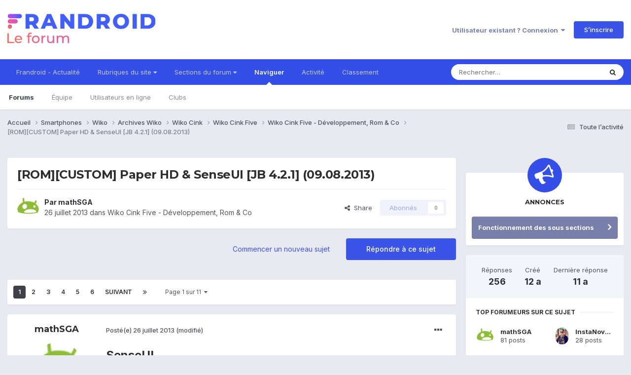

--- FILE ---
content_type: text/html;charset=UTF-8
request_url: https://forum.frandroid.com/topic/158923-romcustom-paper-hd-senseui-jb-421-09082013/
body_size: 34549
content:
<!DOCTYPE html>
<html lang="fr-FR" dir="ltr">
	<head>
		<meta charset="utf-8">
		<title>[ROM][CUSTOM] Paper HD &amp; SenseUI [JB 4.2.1] (09.08.2013) - Wiko Cink Five - Développement, Rom &amp; Co - Forum de Frandroid</title>
		
		
		
		

	<meta name="viewport" content="width=device-width, initial-scale=1">


	
	


	<meta name="twitter:card" content="summary" />


	
		<meta name="twitter:site" content="@frandroid" />
	


	
		
			
				<meta property="og:title" content="[ROM][CUSTOM] Paper HD &amp; SenseUI [JB 4.2.1] (09.08.2013)">
			
		
	

	
		
			
				<meta property="og:type" content="website">
			
		
	

	
		
			
				<meta property="og:url" content="https://forum.frandroid.com/topic/158923-romcustom-paper-hd-senseui-jb-421-09082013/">
			
		
	

	
		
			
				<meta name="description" content="SenseUI Basée sur la ROM Stock 4.2.1 du Cynus T5 de MobistelTrès épurée -Root-Deodex-Zipalign-ESFileExplorer-PowerToggles-Launcher stock rotation débloquée-Rotation débloquée sur l&#039;écran de verrouillage-ESFileExplorer-PowerToggles-Xposed Framework-App Settings -XThemeEngine (avec update 2)-GPSSta...">
			
		
	

	
		
			
				<meta property="og:description" content="SenseUI Basée sur la ROM Stock 4.2.1 du Cynus T5 de MobistelTrès épurée -Root-Deodex-Zipalign-ESFileExplorer-PowerToggles-Launcher stock rotation débloquée-Rotation débloquée sur l&#039;écran de verrouillage-ESFileExplorer-PowerToggles-Xposed Framework-App Settings -XThemeEngine (avec update 2)-GPSSta...">
			
		
	

	
		
			
				<meta property="og:updated_time" content="2014-04-21T14:04:23Z">
			
		
	

	
		
			
				<meta property="og:site_name" content="Forum de Frandroid">
			
		
	

	
		
			
				<meta property="og:locale" content="fr_FR">
			
		
	


	
		<link rel="next" href="https://forum.frandroid.com/topic/158923-romcustom-paper-hd-senseui-jb-421-09082013/page/2/" />
	

	
		<link rel="last" href="https://forum.frandroid.com/topic/158923-romcustom-paper-hd-senseui-jb-421-09082013/page/11/" />
	

	
		<link rel="canonical" href="https://forum.frandroid.com/topic/158923-romcustom-paper-hd-senseui-jb-421-09082013/" />
	

	
		<link as="style" rel="preload" href="https://forum.frandroid.com/applications/core/interface/ckeditor/ckeditor/skins/ips/editor.css?t=O41E" />
	





<link rel="manifest" href="https://forum.frandroid.com/manifest.webmanifest/">
<meta name="msapplication-config" content="https://forum.frandroid.com/browserconfig.xml/">
<meta name="msapplication-starturl" content="/">
<meta name="application-name" content="Forum de Frandroid">
<meta name="apple-mobile-web-app-title" content="Forum de Frandroid">

	<meta name="theme-color" content="#ffffff">










<link rel="preload" href="//forum.frandroid.com/applications/core/interface/font/fontawesome-webfont.woff2?v=4.7.0" as="font" crossorigin="anonymous">
		


	<link rel="preconnect" href="https://fonts.googleapis.com">
	<link rel="preconnect" href="https://fonts.gstatic.com" crossorigin>
	
		
			<link href="https://fonts.googleapis.com/css2?family=Montserrat:wght@300;400;500;600;700&display=swap" rel="stylesheet">
		
		
			<link href="https://fonts.googleapis.com/css2?family=Inter:wght@300;400;500;600;700&display=swap" rel="stylesheet">
		
	



	<link rel='stylesheet' href='https://forum.frandroid.com/uploads/css_built_7/341e4a57816af3ba440d891ca87450ff_framework.css?v=419bb4d07a1715937993' media='all'>

	<link rel='stylesheet' href='https://forum.frandroid.com/uploads/css_built_7/05e81b71abe4f22d6eb8d1a929494829_responsive.css?v=419bb4d07a1715937993' media='all'>

	<link rel='stylesheet' href='https://forum.frandroid.com/uploads/css_built_7/20446cf2d164adcc029377cb04d43d17_flags.css?v=419bb4d07a1715937993' media='all'>

	<link rel='stylesheet' href='https://forum.frandroid.com/uploads/css_built_7/90eb5adf50a8c640f633d47fd7eb1778_core.css?v=419bb4d07a1715937993' media='all'>

	<link rel='stylesheet' href='https://forum.frandroid.com/uploads/css_built_7/5a0da001ccc2200dc5625c3f3934497d_core_responsive.css?v=419bb4d07a1715937993' media='all'>

	<link rel='stylesheet' href='https://forum.frandroid.com/uploads/css_built_7/62e269ced0fdab7e30e026f1d30ae516_forums.css?v=419bb4d07a1715937993' media='all'>

	<link rel='stylesheet' href='https://forum.frandroid.com/uploads/css_built_7/76e62c573090645fb99a15a363d8620e_forums_responsive.css?v=419bb4d07a1715937993' media='all'>

	<link rel='stylesheet' href='https://forum.frandroid.com/uploads/css_built_7/ebdea0c6a7dab6d37900b9190d3ac77b_topics.css?v=419bb4d07a1715937993' media='all'>





<link rel='stylesheet' href='https://forum.frandroid.com/uploads/css_built_7/258adbb6e4f3e83cd3b355f84e3fa002_custom.css?v=419bb4d07a1715937993' media='all'>




		
		

	
	<link rel='shortcut icon' href='https://forum.frandroid.com/uploads/monthly_2020_02/favicon.png' type="image/png">

      
<!-- THE ONLY AREA WHERE THEME MODIFICATION IS AUTHORIZED - BY BAPTISTE -->

<script type="text/javascript">window.gdprAppliesGlobally=true;(function(){function a(e){if(!window.frames[e]){if(document.body&&document.body.firstChild){var t=document.body;var n=document.createElement("iframe");n.style.display="none";n.name=e;n.title=e;t.insertBefore(n,t.firstChild)}
else{setTimeout(function(){a(e)},5)}}}function e(n,r,o,c,s){function e(e,t,n,a){if(typeof n!=="function"){return}if(!window[r]){window[r]=[]}var i=false;if(s){i=s(e,t,n)}if(!i){window[r].push({command:e,parameter:t,callback:n,version:a})}}e.stub=true;function t(a){if(!window[n]||window[n].stub!==true){return}if(!a.data){return}
var i=typeof a.data==="string";var e;try{e=i?JSON.parse(a.data):a.data}catch(t){return}if(e[o]){var r=e[o];window[n](r.command,r.parameter,function(e,t){var n={};n[c]={returnValue:e,success:t,callId:r.callId};a.source.postMessage(i?JSON.stringify(n):n,"*")},r.version)}}
if(typeof window[n]!=="function"){window[n]=e;if(window.addEventListener){window.addEventListener("message",t,false)}else{window.attachEvent("onmessage",t)}}}e("__tcfapi","__tcfapiBuffer","__tcfapiCall","__tcfapiReturn");a("__tcfapiLocator");(function(e){
  var t=document.createElement("script");t.id="spcloader";t.type="text/javascript";t.async=true;t.src="https://sdk.privacy-center.org/"+e+"/loader.js?target="+document.location.hostname;t.charset="utf-8";var n=document.getElementsByTagName("script")[0];n.parentNode.insertBefore(t,n)})("a1eae917-f28e-4669-a7e7-8b28857ccf7a")})();</script>      
      
      <!-- OPTIDIGITAL ADS -->
      
      	
      
      <script type="text/javascript">
        var targeting = {"adUnit":"\/82864103\/frandroid.com\/discussions","pageTargeting":{"tags":["forum"],"isSponso":0,"isSafe":1}};
        targeting.pageTargeting.theme = document.documentElement.getAttribute('data-scheme') || 'light';
        var odS = document.createElement('script');
        odS.setAttribute('async', 'true');
        odS.setAttribute('type', 'text/javascript');
        odS.setAttribute('src', 'https://scripts.opti-digital.com/tags/?site=frandroid');
        odS.setAttribute('id', 'optidigital-ad-init');
        odS.setAttribute('config', JSON.stringify(targeting));
        
        if (document.location.pathname != "/login/" && document.location.pathname != "/register/") {
        	document.getElementsByTagName('head')[0].appendChild(odS);
        }
      </script>
      
      <meta name="robots" content="index, follow, max-snippet:-1, max-image-preview:large, max-video-preview:-1">
      
<!-- END SPECIAL AREA -->
	
        <!-- App Indexing for Google Search -->
        <link href="android-app://com.quoord.tapatalkpro.activity/tapatalk/forum.frandroid.com/?location=topic&tid=158923&page=1&perpage=25&channel=google-indexing" rel="alternate" />
        <link href="ios-app://307880732/tapatalk/forum.frandroid.com/?location=topic&tid=158923&page=1&perpage=25&channel=google-indexing" rel="alternate" />
        </head>
	<body class="ipsApp ipsApp_front ipsJS_none ipsClearfix" data-controller="core.front.core.app"  data-message=""  data-pageapp="forums" data-pagelocation="front" data-pagemodule="forums" data-pagecontroller="topic" data-pageid="158923"   >    
    
        
    
            <script type="text/javascript" src="//www.frandroid.com/ads.js"></script>
            <!-- Google Tag Manager -->
            <script type="text/javascript">
                var adblockStatus = 'inactive';
                if (window.canRunAds === undefined) {
                    adblockStatus = 'active';
                }
                dataLayer = [({
                 'tags': '{smartphones}{wiko}{archives}{archives-wiko}{wiko-cink}{five}{wiko-cink-five}{développement-rom-co}{wiko-cink-five-développement-rom-co}',
                'adblockStatus': adblockStatus,
                 'connected': 'no'
                })];
                (function (w, d, s, l, i) {
                    w[l] = w[l] || [];
                    w[l].push({
                        'gtm.start': new Date().getTime(), event: 'gtm.js'
                    });
                    var f = d.getElementsByTagName(s)[0],
                        j = d.createElement(s), dl = l != 'dataLayer' ? '&l=' + l : '';
                    j.async = true;
                    j.src ='//www.googletagmanager.com/gtm.js?id=' + i + dl;
                    f.parentNode.insertBefore(j, f);
                })(window, document, 'script', 'dataLayer', 'GTM-TF3BT5');
            </script>
            <!-- End Google Tag Manager -->
            <noscript><iframe src="//www.googletagmanager.com/ns.html?id=GTM-TF3BT5" height="0" width="0" style="display:none;visibility:hidden"></iframe></noscript>
		
		  <a href="#ipsLayout_mainArea" class="ipsHide" title="Aller au contenu principal de cette page" accesskey="m">Aller au contenu</a>
		
			<div id="ipsLayout_header" class="ipsClearfix">
				





				<header>
					<div class="ipsLayout_container">
						


<a href='https://forum.frandroid.com/' id='elLogo' accesskey='1'><img src="https://forum.frandroid.com/uploads/monthly_2021_12/frandroid-forum-logo.png.e17a937ae9443ddf66bc93b24b554480.png" alt='Forum de Frandroid'></a>

						
							

	<ul id="elUserNav" class="ipsList_inline cSignedOut ipsResponsive_showDesktop">
		
        
		
        
        
            
            <li id="elSignInLink">
                <a href="https://forum.frandroid.com/login/" data-ipsmenu-closeonclick="false" data-ipsmenu id="elUserSignIn">
                    Utilisateur existant ? Connexion  <i class="fa fa-caret-down"></i>
                </a>
                
<div id='elUserSignIn_menu' class='ipsMenu ipsMenu_auto ipsHide'>
	<form accept-charset='utf-8' method='post' action='https://forum.frandroid.com/login/'>
		<input type="hidden" name="csrfKey" value="83d31bb093284dec2d60dee9e72bf3c8">
		<input type="hidden" name="ref" value="aHR0cHM6Ly9mb3J1bS5mcmFuZHJvaWQuY29tL3RvcGljLzE1ODkyMy1yb21jdXN0b20tcGFwZXItaGQtc2Vuc2V1aS1qYi00MjEtMDkwODIwMTMv">
		<div data-role="loginForm">
			
			
			
				<div class='ipsColumns ipsColumns_noSpacing'>
					<div class='ipsColumn ipsColumn_wide' id='elUserSignIn_internal'>
						
<div class="ipsPad ipsForm ipsForm_vertical">
	<h4 class="ipsType_sectionHead">Connexion</h4>
	<br><br>
	<ul class='ipsList_reset'>
		<li class="ipsFieldRow ipsFieldRow_noLabel ipsFieldRow_fullWidth">
			
			
				<input type="text" placeholder="Pseudo ou adresse de courriel" name="auth" autocomplete="email">
			
		</li>
		<li class="ipsFieldRow ipsFieldRow_noLabel ipsFieldRow_fullWidth">
			<input type="password" placeholder="Mot de passe" name="password" autocomplete="current-password">
		</li>
		<li class="ipsFieldRow ipsFieldRow_checkbox ipsClearfix">
			<span class="ipsCustomInput">
				<input type="checkbox" name="remember_me" id="remember_me_checkbox" value="1" checked aria-checked="true">
				<span></span>
			</span>
			<div class="ipsFieldRow_content">
				<label class="ipsFieldRow_label" for="remember_me_checkbox">Se souvenir de moi</label>
				<span class="ipsFieldRow_desc">Non recommandé sur les ordinateurs partagés</span>
			</div>
		</li>
		<li class="ipsFieldRow ipsFieldRow_fullWidth">
			<button type="submit" name="_processLogin" value="usernamepassword" class="ipsButton ipsButton_primary ipsButton_small" id="elSignIn_submit">Connexion</button>
			
				<p class="ipsType_right ipsType_small">
					
						<a href='https://forum.frandroid.com/lostpassword/' data-ipsDialog data-ipsDialog-title='Mot de passe oublié ?'>
					
					Mot de passe oublié ?</a>
				</p>
			
		</li>
	</ul>
</div>
					</div>
					<div class='ipsColumn ipsColumn_wide'>
						<div class='ipsPadding' id='elUserSignIn_external'>
							<div class='ipsAreaBackground_light ipsPadding:half'>
								
									<p class='ipsType_reset ipsType_small ipsType_center'><strong>Ou connectez-vous avec l’un de ces services</strong></p>
								
								
									<div class='ipsType_center ipsMargin_top:half'>
										

<button type="submit" name="_processLogin" value="3" class='ipsButton ipsButton_verySmall ipsButton_fullWidth ipsSocial ipsSocial_google' style="background-color: #4285F4">
	
		<span class='ipsSocial_icon'>
			
				<i class='fa fa-google'></i>
			
		</span>
		<span class='ipsSocial_text'>Se connecter avec Google</span>
	
</button>
									</div>
								
									<div class='ipsType_center ipsMargin_top:half'>
										

<button type="submit" name="_processLogin" value="2" class='ipsButton ipsButton_verySmall ipsButton_fullWidth ipsSocial ipsSocial_facebook' style="background-color: #3a579a">
	
		<span class='ipsSocial_icon'>
			
				<i class='fa fa-facebook-official'></i>
			
		</span>
		<span class='ipsSocial_text'>Se connecter avec Facebook</span>
	
</button>
									</div>
								
									<div class='ipsType_center ipsMargin_top:half'>
										

<button type="submit" name="_processLogin" value="9" class='ipsButton ipsButton_verySmall ipsButton_fullWidth ipsSocial ipsSocial_twitter' style="background-color: #00abf0">
	
		<span class='ipsSocial_icon'>
			
				<i class='fa fa-twitter'></i>
			
		</span>
		<span class='ipsSocial_text'>Se connecter avec Twitter</span>
	
</button>
									</div>
								
							</div>
						</div>
					</div>
				</div>
			
		</div>
	</form>
</div>
            </li>
            
        
		
			<li>
				
					<a href="https://forum.frandroid.com/register/"  id="elRegisterButton" class="ipsButton ipsButton_normal ipsButton_primary">S’inscrire</a>
				
			</li>
		
	</ul>

							
<ul class='ipsMobileHamburger ipsList_reset ipsResponsive_hideDesktop'>
	<li data-ipsDrawer data-ipsDrawer-drawerElem='#elMobileDrawer'>
		<a href='#' >
			
			
				
			
			
			
			<i class='fa fa-navicon'></i>
		</a>
	</li>
</ul>
						
					</div>
				</header>
				

	<nav data-controller='core.front.core.navBar' class=' ipsResponsive_showDesktop'>
		<div class='ipsNavBar_primary ipsLayout_container '>
			<ul data-role="primaryNavBar" class='ipsClearfix'>
				


	
		
		
		<li  id='elNavSecondary_15' data-role="navBarItem" data-navApp="core" data-navExt="CustomItem">
			
			
				<a href="https://www.frandroid.com/" target='_blank' rel="noopener" data-navItem-id="15" >
					Frandroid - Actualité<span class='ipsNavBar_active__identifier'></span>
				</a>
			
			
		</li>
	
	

	
		
		
		<li  id='elNavSecondary_16' data-role="navBarItem" data-navApp="core" data-navExt="Menu">
			
			
				<a href="#" id="elNavigation_16" data-ipsMenu data-ipsMenu-appendTo='#elNavSecondary_16' data-ipsMenu-activeClass='ipsNavActive_menu' data-navItem-id="16" >
					Rubriques du site <i class="fa fa-caret-down"></i><span class='ipsNavBar_active__identifier'></span>
				</a>
				<ul id="elNavigation_16_menu" class="ipsMenu ipsMenu_auto ipsHide">
					

	
		
			<li class='ipsMenu_item' >
				<a href='https://www.frandroid.com/actualites' >
					Actualités
				</a>
			</li>
		
	

	
		
			<li class='ipsMenu_item' >
				<a href='https://www.frandroid.com/test' >
					Tests Produits
				</a>
			</li>
		
	

	
		
			<li class='ipsMenu_item' >
				<a href='https://www.frandroid.com/guide-dachat' >
					Guide d'achat
				</a>
			</li>
		
	

	
		
			<li class='ipsMenu_item' >
				<a href='https://www.frandroid.com/bons-plans' >
					Bons Plans
				</a>
			</li>
		
	

	
		
			<li class='ipsMenu_item' >
				<a href='https://www.frandroid.com/comment-faire' >
					Tutos
				</a>
			</li>
		
	

				</ul>
			
			
		</li>
	
	

	
		
		
		<li  id='elNavSecondary_23' data-role="navBarItem" data-navApp="core" data-navExt="Menu">
			
			
				<a href="#" id="elNavigation_23" data-ipsMenu data-ipsMenu-appendTo='#elNavSecondary_23' data-ipsMenu-activeClass='ipsNavActive_menu' data-navItem-id="23" >
					Sections du forum <i class="fa fa-caret-down"></i><span class='ipsNavBar_active__identifier'></span>
				</a>
				<ul id="elNavigation_23_menu" class="ipsMenu ipsMenu_auto ipsHide">
					

	
		
			<li class='ipsMenu_item' >
				<a href='https://forum.frandroid.com/forum/4-smartphones/' >
					Smartphones
				</a>
			</li>
		
	

	
		
			<li class='ipsMenu_item' >
				<a href='https://forum.frandroid.com/forum/128-tablettes/' >
					Tablettes
				</a>
			</li>
		
	

	
		
			<li class='ipsMenu_item' >
				<a href='https://forum.frandroid.com/forum/577-tv-android-tv-chromecast-dongle-tv-etc/' >
					TV (Android TV, Chromecast etc.)
				</a>
			</li>
		
	

	
		
			<li class='ipsMenu_item' >
				<a href='https://forum.frandroid.com/forum/2640-photo-vid%C3%A9o/' >
					Photo & vidéo
				</a>
			</li>
		
	

	
		
			<li class='ipsMenu_item' >
				<a href='https://forum.frandroid.com/forum/2720-enceintes-connect%C3%A9es/' >
					Enceintes Connectées
				</a>
			</li>
		
	

	
		
			<li class='ipsMenu_item' >
				<a href='https://forum.frandroid.com/forum/2636-consoles-de-jeu/' >
					Consoles de jeu
				</a>
			</li>
		
	

	
		
			<li class='ipsMenu_item' >
				<a href='https://forum.frandroid.com/forum/581-chrome-os/' >
					Chrome OS
				</a>
			</li>
		
	

	
		
			<li class='ipsMenu_item' >
				<a href='https://forum.frandroid.com/forum/7-d%C3%A9veloppement/' >
					Développement
				</a>
			</li>
		
	

	
		
			<li class='ipsMenu_item' >
				<a href='https://forum.frandroid.com/forum/1838-0-android/' >
					0 % Android
				</a>
			</li>
		
	

	
		
			<li class='ipsMenu_item' >
				<a href='https://forum.frandroid.com/forum/2-divers/' >
					Divers
				</a>
			</li>
		
	

				</ul>
			
			
		</li>
	
	

	
		
		
			
		
		<li class='ipsNavBar_active' data-active id='elNavSecondary_1' data-role="navBarItem" data-navApp="core" data-navExt="CustomItem">
			
			
				<a href="https://forum.frandroid.com"  data-navItem-id="1" data-navDefault>
					Naviguer<span class='ipsNavBar_active__identifier'></span>
				</a>
			
			
				<ul class='ipsNavBar_secondary ' data-role='secondaryNavBar'>
					


	
		
		
			
		
		<li class='ipsNavBar_active' data-active id='elNavSecondary_8' data-role="navBarItem" data-navApp="forums" data-navExt="Forums">
			
			
				<a href="https://forum.frandroid.com"  data-navItem-id="8" data-navDefault>
					Forums<span class='ipsNavBar_active__identifier'></span>
				</a>
			
			
		</li>
	
	

	
	

	
		
		
		<li  id='elNavSecondary_10' data-role="navBarItem" data-navApp="core" data-navExt="StaffDirectory">
			
			
				<a href="https://forum.frandroid.com/staff/"  data-navItem-id="10" >
					Équipe<span class='ipsNavBar_active__identifier'></span>
				</a>
			
			
		</li>
	
	

	
		
		
		<li  id='elNavSecondary_11' data-role="navBarItem" data-navApp="core" data-navExt="OnlineUsers">
			
			
				<a href="https://forum.frandroid.com/online/"  data-navItem-id="11" >
					Utilisateurs en ligne<span class='ipsNavBar_active__identifier'></span>
				</a>
			
			
		</li>
	
	

	
		
		
		<li  id='elNavSecondary_34' data-role="navBarItem" data-navApp="core" data-navExt="Clubs">
			
			
				<a href="https://forum.frandroid.com/clubs/"  data-navItem-id="34" >
					Clubs<span class='ipsNavBar_active__identifier'></span>
				</a>
			
			
		</li>
	
	

					<li class='ipsHide' id='elNavigationMore_1' data-role='navMore'>
						<a href='#' data-ipsMenu data-ipsMenu-appendTo='#elNavigationMore_1' id='elNavigationMore_1_dropdown'>Plus <i class='fa fa-caret-down'></i></a>
						<ul class='ipsHide ipsMenu ipsMenu_auto' id='elNavigationMore_1_dropdown_menu' data-role='moreDropdown'></ul>
					</li>
				</ul>
			
		</li>
	
	

	
		
		
		<li  id='elNavSecondary_2' data-role="navBarItem" data-navApp="core" data-navExt="CustomItem">
			
			
				<a href="https://forum.frandroid.com/discover/"  data-navItem-id="2" >
					Activité<span class='ipsNavBar_active__identifier'></span>
				</a>
			
			
				<ul class='ipsNavBar_secondary ipsHide' data-role='secondaryNavBar'>
					


	
		
		
		<li  id='elNavSecondary_3' data-role="navBarItem" data-navApp="core" data-navExt="AllActivity">
			
			
				<a href="https://forum.frandroid.com/discover/"  data-navItem-id="3" >
					Toute l’activité<span class='ipsNavBar_active__identifier'></span>
				</a>
			
			
		</li>
	
	

	
		
		
		<li  id='elNavSecondary_4' data-role="navBarItem" data-navApp="core" data-navExt="YourActivityStreams">
			
			
				<a href="#"  data-navItem-id="4" >
					Flux de mon activité<span class='ipsNavBar_active__identifier'></span>
				</a>
			
			
		</li>
	
	

	
		
		
		<li  id='elNavSecondary_5' data-role="navBarItem" data-navApp="core" data-navExt="YourActivityStreamsItem">
			
			
				<a href="https://forum.frandroid.com/discover/unread/"  data-navItem-id="5" >
					Contenu non lu<span class='ipsNavBar_active__identifier'></span>
				</a>
			
			
		</li>
	
	

	
		
		
		<li  id='elNavSecondary_6' data-role="navBarItem" data-navApp="core" data-navExt="YourActivityStreamsItem">
			
			
				<a href="https://forum.frandroid.com/discover/content-started/"  data-navItem-id="6" >
					Contenu que j’ai commencé<span class='ipsNavBar_active__identifier'></span>
				</a>
			
			
		</li>
	
	

	
		
		
		<li  id='elNavSecondary_7' data-role="navBarItem" data-navApp="core" data-navExt="Search">
			
			
				<a href="https://forum.frandroid.com/search/"  data-navItem-id="7" >
					Rechercher<span class='ipsNavBar_active__identifier'></span>
				</a>
			
			
		</li>
	
	

					<li class='ipsHide' id='elNavigationMore_2' data-role='navMore'>
						<a href='#' data-ipsMenu data-ipsMenu-appendTo='#elNavigationMore_2' id='elNavigationMore_2_dropdown'>Plus <i class='fa fa-caret-down'></i></a>
						<ul class='ipsHide ipsMenu ipsMenu_auto' id='elNavigationMore_2_dropdown_menu' data-role='moreDropdown'></ul>
					</li>
				</ul>
			
		</li>
	
	

	
		
		
		<li  id='elNavSecondary_12' data-role="navBarItem" data-navApp="core" data-navExt="Leaderboard">
			
			
				<a href="https://forum.frandroid.com/leaderboard/"  data-navItem-id="12" >
					Classement<span class='ipsNavBar_active__identifier'></span>
				</a>
			
			
		</li>
	
	

				<li class='ipsHide' id='elNavigationMore' data-role='navMore'>
					<a href='#' data-ipsMenu data-ipsMenu-appendTo='#elNavigationMore' id='elNavigationMore_dropdown'>Plus</a>
					<ul class='ipsNavBar_secondary ipsHide' data-role='secondaryNavBar'>
						<li class='ipsHide' id='elNavigationMore_more' data-role='navMore'>
							<a href='#' data-ipsMenu data-ipsMenu-appendTo='#elNavigationMore_more' id='elNavigationMore_more_dropdown'>Plus <i class='fa fa-caret-down'></i></a>
							<ul class='ipsHide ipsMenu ipsMenu_auto' id='elNavigationMore_more_dropdown_menu' data-role='moreDropdown'></ul>
						</li>
					</ul>
				</li>
			</ul>
			

	<div id="elSearchWrapper">
		<div id='elSearch' data-controller="core.front.core.quickSearch">
			<form accept-charset='utf-8' action='//forum.frandroid.com/search/?do=quicksearch' method='post'>
                <input type='search' id='elSearchField' placeholder='Rechercher…' name='q' autocomplete='off' aria-label='Rechercher'>
                <details class='cSearchFilter'>
                    <summary class='cSearchFilter__text'></summary>
                    <ul class='cSearchFilter__menu'>
                        
                        <li><label><input type="radio" name="type" value="all" ><span class='cSearchFilter__menuText'>N’importe où</span></label></li>
                        
                            
                                <li><label><input type="radio" name="type" value='contextual_{&quot;type&quot;:&quot;forums_topic&quot;,&quot;nodes&quot;:692}' checked><span class='cSearchFilter__menuText'>This Forum</span></label></li>
                            
                                <li><label><input type="radio" name="type" value='contextual_{&quot;type&quot;:&quot;forums_topic&quot;,&quot;item&quot;:158923}' checked><span class='cSearchFilter__menuText'>This Topic</span></label></li>
                            
                        
                        
                            <li><label><input type="radio" name="type" value="core_statuses_status"><span class='cSearchFilter__menuText'>Mises à jour de statut</span></label></li>
                        
                            <li><label><input type="radio" name="type" value="forums_topic"><span class='cSearchFilter__menuText'>Sujets</span></label></li>
                        
                            <li><label><input type="radio" name="type" value="core_members"><span class='cSearchFilter__menuText'>Membres</span></label></li>
                        
                    </ul>
                </details>
				<button class='cSearchSubmit' type="submit" aria-label='Rechercher'><i class="fa fa-search"></i></button>
			</form>
		</div>
	</div>

		</div>
	</nav>

				
<ul id='elMobileNav' class='ipsResponsive_hideDesktop' data-controller='core.front.core.mobileNav'>
	
		
			
			
				
				
			
				
				
			
				
				
			
				
				
			
				
				
			
				
					<li id='elMobileBreadcrumb'>
						<a href='https://forum.frandroid.com/forum/692-wiko-cink-five-d%C3%A9veloppement-rom-co/'>
							<span>Wiko Cink Five - Développement, Rom &amp; Co</span>
						</a>
					</li>
				
				
			
				
				
			
		
	
	
	
	<li >
		<a data-action="defaultStream" href='https://forum.frandroid.com/discover/'><i class="fa fa-newspaper-o" aria-hidden="true"></i></a>
	</li>

	

	
		<li class='ipsJS_show'>
			<a href='https://forum.frandroid.com/search/'><i class='fa fa-search'></i></a>
		</li>
	
</ul>
			</div>
		
		<main id="ipsLayout_body" class="ipsLayout_container">
			<div id="ipsLayout_contentArea">
				<div id="ipsLayout_contentWrapper">
					
<nav class='ipsBreadcrumb ipsBreadcrumb_top ipsFaded_withHover'>
	

	<ul class='ipsList_inline ipsPos_right'>
		
		<li >
			<a data-action="defaultStream" class='ipsType_light '  href='https://forum.frandroid.com/discover/'><i class="fa fa-newspaper-o" aria-hidden="true"></i> <span>Toute l’activité</span></a>
		</li>
		
	</ul>

	<ul data-role="breadcrumbList">
		<li>
			<a title="Accueil" href='https://forum.frandroid.com/'>
				<span>Accueil <i class='fa fa-angle-right'></i></span>
			</a>
		</li>
		
		
			<li>
				
					<a href='https://forum.frandroid.com/forum/4-smartphones/'>
						<span>Smartphones <i class='fa fa-angle-right' aria-hidden="true"></i></span>
					</a>
				
			</li>
		
			<li>
				
					<a href='https://forum.frandroid.com/forum/494-wiko/'>
						<span>Wiko <i class='fa fa-angle-right' aria-hidden="true"></i></span>
					</a>
				
			</li>
		
			<li>
				
					<a href='https://forum.frandroid.com/forum/3109-archives-wiko/'>
						<span>Archives Wiko <i class='fa fa-angle-right' aria-hidden="true"></i></span>
					</a>
				
			</li>
		
			<li>
				
					<a href='https://forum.frandroid.com/forum/495-wiko-cink/'>
						<span>Wiko Cink <i class='fa fa-angle-right' aria-hidden="true"></i></span>
					</a>
				
			</li>
		
			<li>
				
					<a href='https://forum.frandroid.com/forum/689-wiko-cink-five/'>
						<span>Wiko Cink Five <i class='fa fa-angle-right' aria-hidden="true"></i></span>
					</a>
				
			</li>
		
			<li>
				
					<a href='https://forum.frandroid.com/forum/692-wiko-cink-five-d%C3%A9veloppement-rom-co/'>
						<span>Wiko Cink Five - Développement, Rom &amp; Co <i class='fa fa-angle-right' aria-hidden="true"></i></span>
					</a>
				
			</li>
		
			<li>
				
					[ROM][CUSTOM] Paper HD &amp; SenseUI [JB 4.2.1] (09.08.2013)
				
			</li>
		
	</ul>
</nav>
					
					<div id="ipsLayout_mainArea">
						<div class="hb__ad hb__ad--header">
<div id="optidigital-adslot-Billboard_1" style='display:none;' class="Billboard_1"></div>
<div id="optidigital-adslot-Mobile_Pos1" style='display:none;' class="Mobile_Pos1"></div>
</div>
						
						
						

	




						



<div class='ipsPageHeader ipsResponsive_pull ipsBox ipsPadding sm:ipsPadding:half ipsMargin_bottom'>
		
	
	<div class='ipsFlex ipsFlex-ai:center ipsFlex-fw:wrap ipsGap:4'>
		<div class='ipsFlex-flex:11'>
			<h1 class='ipsType_pageTitle ipsContained_container'>
				

				
				
					<span class='ipsType_break ipsContained'>
						<span>[ROM][CUSTOM] Paper HD &amp; SenseUI [JB 4.2.1] (09.08.2013)</span>
					</span>
				
			</h1>
			
			
		</div>
		
	</div>
	<hr class='ipsHr'>
	<div class='ipsPageHeader__meta ipsFlex ipsFlex-jc:between ipsFlex-ai:center ipsFlex-fw:wrap ipsGap:3'>
		<div class='ipsFlex-flex:11'>
			<div class='ipsPhotoPanel ipsPhotoPanel_mini ipsPhotoPanel_notPhone ipsClearfix'>
				


	<a href="https://forum.frandroid.com/profile/85767-mathsga/" rel="nofollow" data-ipshover data-ipshover-width="370" data-ipshover-target="https://forum.frandroid.com/profile/85767-mathsga/?do=hovercard"  class="ipsUserPhoto ipsUserPhoto_mini" title="Aller sur le profil de mathSGA">
		<img src="https://forum.frandroid.com/uploads/profile/photo-85767.png" alt="mathSGA" loading="lazy">
	</a>

				<div>
					<p class='ipsType_reset ipsType_blendLinks'>
						<span class='ipsType_normal'>
						
							<strong>Par 


<a href='https://forum.frandroid.com/profile/85767-mathsga/' rel="nofollow" data-ipsHover data-ipsHover-width='370' data-ipsHover-target='https://forum.frandroid.com/profile/85767-mathsga/?do=hovercard&amp;referrer=https%253A%252F%252Fforum.frandroid.com%252Ftopic%252F158923-romcustom-paper-hd-senseui-jb-421-09082013%252F' title="Aller sur le profil de mathSGA" class="ipsType_break">mathSGA</a></strong><br />
							<span class='ipsType_light'><time datetime='2013-07-26T18:11:58Z' title='26/07/2013 18:11' data-short='12 a'>26 juillet 2013</time> dans <a href="https://forum.frandroid.com/forum/692-wiko-cink-five-d%C3%A9veloppement-rom-co/">Wiko Cink Five - Développement, Rom &amp; Co</a></span>
						
						</span>
					</p>
				</div>
			</div>
		</div>
		
			<div class='ipsFlex-flex:01 ipsResponsive_hidePhone'>
				<div class='ipsShareLinks'>
					
						


    <a href='#elShareItem_1935522082_menu' id='elShareItem_1935522082' data-ipsMenu class='ipsShareButton ipsButton ipsButton_verySmall ipsButton_link ipsButton_link--light'>
        <span><i class='fa fa-share-alt'></i></span> &nbsp;Share
    </a>

    <div class='ipsPadding ipsMenu ipsMenu_auto ipsHide' id='elShareItem_1935522082_menu' data-controller="core.front.core.sharelink">
        <ul class='ipsList_inline'>
            
                <li>
<a href="https://www.linkedin.com/shareArticle?mini=true&amp;url=https%3A%2F%2Fforum.frandroid.com%2Ftopic%2F158923-romcustom-paper-hd-senseui-jb-421-09082013%2F&amp;title=%5BROM%5D%5BCUSTOM%5D+Paper+HD+%26+SenseUI+%5BJB+4.2.1%5D+%2809.08.2013%29" rel="nofollow noopener" class="cShareLink cShareLink_linkedin" target="_blank" data-role="shareLink" title='Partager sur LinkedIn' data-ipsTooltip>
	<i class="fa fa-linkedin"></i>
</a></li>
            
                <li>
<a href="https://x.com/share?url=https%3A%2F%2Fforum.frandroid.com%2Ftopic%2F158923-romcustom-paper-hd-senseui-jb-421-09082013%2F" class="cShareLink cShareLink_x" target="_blank" data-role="shareLink" title='Share on X' data-ipsTooltip rel='nofollow noopener'>
    <i class="fa fa-x"></i>
</a></li>
            
                <li>
<a href="https://www.facebook.com/sharer/sharer.php?u=https%3A%2F%2Fforum.frandroid.com%2Ftopic%2F158923-romcustom-paper-hd-senseui-jb-421-09082013%2F" class="cShareLink cShareLink_facebook" target="_blank" data-role="shareLink" title='Partager sur Facebook' data-ipsTooltip rel='noopener nofollow'>
	<i class="fa fa-facebook"></i>
</a></li>
            
                <li>
<a href="https://www.reddit.com/submit?url=https%3A%2F%2Fforum.frandroid.com%2Ftopic%2F158923-romcustom-paper-hd-senseui-jb-421-09082013%2F&amp;title=%5BROM%5D%5BCUSTOM%5D+Paper+HD+%26+SenseUI+%5BJB+4.2.1%5D+%2809.08.2013%29" rel="nofollow noopener" class="cShareLink cShareLink_reddit" target="_blank" title='Partager sur Reddit' data-ipsTooltip>
	<i class="fa fa-reddit"></i>
</a></li>
            
                <li>
<a href="https://pinterest.com/pin/create/button/?url=https://forum.frandroid.com/topic/158923-romcustom-paper-hd-senseui-jb-421-09082013/&amp;media=" class="cShareLink cShareLink_pinterest" rel="nofollow noopener" target="_blank" data-role="shareLink" title='Partager sur Pinterest' data-ipsTooltip>
	<i class="fa fa-pinterest"></i>
</a></li>
            
        </ul>
        
            <hr class='ipsHr'>
            <button class='ipsHide ipsButton ipsButton_verySmall ipsButton_light ipsButton_fullWidth ipsMargin_top:half' data-controller='core.front.core.webshare' data-role='webShare' data-webShareTitle='[ROM][CUSTOM] Paper HD &amp; SenseUI [JB 4.2.1] (09.08.2013)' data-webShareText='[ROM][CUSTOM] Paper HD &amp; SenseUI [JB 4.2.1] (09.08.2013)' data-webShareUrl='https://forum.frandroid.com/topic/158923-romcustom-paper-hd-senseui-jb-421-09082013/'>More sharing options...</button>
        
    </div>

					
					
                    

					



					



<div data-followApp='forums' data-followArea='topic' data-followID='158923' data-controller='core.front.core.followButton'>
	

	<a href='https://forum.frandroid.com/login/' rel="nofollow" class="ipsFollow ipsPos_middle ipsButton ipsButton_light ipsButton_verySmall ipsButton_disabled" data-role="followButton" data-ipsTooltip title='Connectez-vous pour activer le suivi'>
		<span>Abonnés</span>
		<span class='ipsCommentCount'>0</span>
	</a>

</div>
				</div>
			</div>
					
	</div>
	
	
</div>








<div class='ipsClearfix'>
	<ul class="ipsToolList ipsToolList_horizontal ipsClearfix ipsSpacer_both ">
		
			<li class='ipsToolList_primaryAction'>
				<span data-controller='forums.front.topic.reply'>
					
						<a href='#replyForm' rel="nofollow" class='ipsButton ipsButton_important ipsButton_medium ipsButton_fullWidth' data-action='replyToTopic'>Répondre à ce sujet</a>
					
				</span>
			</li>
		
		
			<li class='ipsResponsive_hidePhone'>
				
					<a href="https://forum.frandroid.com/forum/692-wiko-cink-five-d%C3%A9veloppement-rom-co/?do=add" rel="nofollow" class='ipsButton ipsButton_link ipsButton_medium ipsButton_fullWidth' title='Commencer un nouveau sujet dans ce forum'>Commencer un nouveau sujet</a>
				
			</li>
		
		
	</ul>
</div>

<div id='comments' data-controller='core.front.core.commentFeed,forums.front.topic.view, core.front.core.ignoredComments' data-autoPoll data-baseURL='https://forum.frandroid.com/topic/158923-romcustom-paper-hd-senseui-jb-421-09082013/'  data-feedID='topic-158923' class='cTopic ipsClear ipsSpacer_top'>
	
			

				<div class="ipsBox ipsResponsive_pull ipsPadding:half ipsClearfix ipsClear ipsMargin_bottom">
					
					
						


	
	<ul class='ipsPagination' id='elPagination_31b67f9cc6f5d44601ff3ac739242523_624455864' data-ipsPagination-seoPagination='true' data-pages='11' data-ipsPagination  data-ipsPagination-pages="11" data-ipsPagination-perPage='25'>
		
			
				<li class='ipsPagination_first ipsPagination_inactive'><a href='https://forum.frandroid.com/topic/158923-romcustom-paper-hd-senseui-jb-421-09082013/#comments' rel="first" data-page='1' data-ipsTooltip title='Première page'><i class='fa fa-angle-double-left'></i></a></li>
				<li class='ipsPagination_prev ipsPagination_inactive'><a href='https://forum.frandroid.com/topic/158923-romcustom-paper-hd-senseui-jb-421-09082013/#comments' rel="prev" data-page='0' data-ipsTooltip title='Page précédente'>Précédent</a></li>
			
			<li class='ipsPagination_page ipsPagination_active'><a href='https://forum.frandroid.com/topic/158923-romcustom-paper-hd-senseui-jb-421-09082013/#comments' data-page='1'>1</a></li>
			
				
					<li class='ipsPagination_page'><a href='https://forum.frandroid.com/topic/158923-romcustom-paper-hd-senseui-jb-421-09082013/page/2/#comments' data-page='2'>2</a></li>
				
					<li class='ipsPagination_page'><a href='https://forum.frandroid.com/topic/158923-romcustom-paper-hd-senseui-jb-421-09082013/page/3/#comments' data-page='3'>3</a></li>
				
					<li class='ipsPagination_page'><a href='https://forum.frandroid.com/topic/158923-romcustom-paper-hd-senseui-jb-421-09082013/page/4/#comments' data-page='4'>4</a></li>
				
					<li class='ipsPagination_page'><a href='https://forum.frandroid.com/topic/158923-romcustom-paper-hd-senseui-jb-421-09082013/page/5/#comments' data-page='5'>5</a></li>
				
					<li class='ipsPagination_page'><a href='https://forum.frandroid.com/topic/158923-romcustom-paper-hd-senseui-jb-421-09082013/page/6/#comments' data-page='6'>6</a></li>
				
				<li class='ipsPagination_next'><a href='https://forum.frandroid.com/topic/158923-romcustom-paper-hd-senseui-jb-421-09082013/page/2/#comments' rel="next" data-page='2' data-ipsTooltip title='Page suivante'>Suivant</a></li>
				<li class='ipsPagination_last'><a href='https://forum.frandroid.com/topic/158923-romcustom-paper-hd-senseui-jb-421-09082013/page/11/#comments' rel="last" data-page='11' data-ipsTooltip title='Dernière page'><i class='fa fa-angle-double-right'></i></a></li>
			
			
				<li class='ipsPagination_pageJump'>
					<a href='#' data-ipsMenu data-ipsMenu-closeOnClick='false' data-ipsMenu-appendTo='#elPagination_31b67f9cc6f5d44601ff3ac739242523_624455864' id='elPagination_31b67f9cc6f5d44601ff3ac739242523_624455864_jump'>Page 1 sur 11 &nbsp;<i class='fa fa-caret-down'></i></a>
					<div class='ipsMenu ipsMenu_narrow ipsPadding ipsHide' id='elPagination_31b67f9cc6f5d44601ff3ac739242523_624455864_jump_menu'>
						<form accept-charset='utf-8' method='post' action='https://forum.frandroid.com/topic/158923-romcustom-paper-hd-senseui-jb-421-09082013/#comments' data-role="pageJump" data-baseUrl='#'>
							<ul class='ipsForm ipsForm_horizontal'>
								<li class='ipsFieldRow'>
									<input type='number' min='1' max='11' placeholder='Numéro de page' class='ipsField_fullWidth' name='page'>
								</li>
								<li class='ipsFieldRow ipsFieldRow_fullWidth'>
									<input type='submit' class='ipsButton_fullWidth ipsButton ipsButton_verySmall ipsButton_primary' value='Aller'>
								</li>
							</ul>
						</form>
					</div>
				</li>
			
		
	</ul>

					
				</div>
			
	

	

<div data-controller='core.front.core.recommendedComments' data-url='https://forum.frandroid.com/topic/158923-romcustom-paper-hd-senseui-jb-421-09082013/?recommended=comments' class='ipsRecommendedComments ipsHide'>
	<div data-role="recommendedComments">
		<h2 class='ipsType_sectionHead ipsType_large ipsType_bold ipsMargin_bottom'>Recommended Posts</h2>
		
	</div>
</div>
	
	<div id="elPostFeed" data-role='commentFeed' data-controller='core.front.core.moderation' >
		<form action="https://forum.frandroid.com/topic/158923-romcustom-paper-hd-senseui-jb-421-09082013/?csrfKey=83d31bb093284dec2d60dee9e72bf3c8&amp;do=multimodComment" method="post" data-ipsPageAction data-role='moderationTools'>
			
			
				

					

					
					



<a id="comment-2616688"></a>
<article  id="elComment_2616688" class="cPost ipsBox ipsResponsive_pull  ipsComment  ipsComment_parent ipsClearfix ipsClear ipsColumns ipsColumns_noSpacing ipsColumns_collapsePhone    ">
	

	

	<div class="cAuthorPane_mobile ipsResponsive_showPhone">
		<div class="cAuthorPane_photo">
			<div class="cAuthorPane_photoWrap">
				


	<a href="https://forum.frandroid.com/profile/85767-mathsga/" rel="nofollow" data-ipshover data-ipshover-width="370" data-ipshover-target="https://forum.frandroid.com/profile/85767-mathsga/?do=hovercard"  class="ipsUserPhoto ipsUserPhoto_large" title="Aller sur le profil de mathSGA">
		<img src="https://forum.frandroid.com/uploads/profile/photo-85767.png" alt="mathSGA" loading="lazy">
	</a>

				
				
					<a href="https://forum.frandroid.com/profile/85767-mathsga/badges/" rel="nofollow">
						
<img src='https://forum.frandroid.com/uploads/monthly_2021_12/10_Proficient.svg' loading="lazy" alt="Proficient" class="cAuthorPane_badge cAuthorPane_badge--rank ipsOutline ipsOutline:2px" data-ipsTooltip title="Rang: Proficient (10/14)">
					</a>
				
			</div>
		</div>
		<div class="cAuthorPane_content">
			<h3 class="ipsType_sectionHead cAuthorPane_author ipsType_break ipsType_blendLinks ipsFlex ipsFlex-ai:center">
				


<a href='https://forum.frandroid.com/profile/85767-mathsga/' rel="nofollow" data-ipsHover data-ipsHover-width='370' data-ipsHover-target='https://forum.frandroid.com/profile/85767-mathsga/?do=hovercard&amp;referrer=https%253A%252F%252Fforum.frandroid.com%252Ftopic%252F158923-romcustom-paper-hd-senseui-jb-421-09082013%252F' title="Aller sur le profil de mathSGA" class="ipsType_break"><span style='color:#'>mathSGA</span></a>
			</h3>
			<div class="ipsType_light ipsType_reset">
				<a href="https://forum.frandroid.com/topic/158923-romcustom-paper-hd-senseui-jb-421-09082013/?do=findComment&amp;comment=2616688" rel="nofollow" class="ipsType_blendLinks">Posté(e) <time datetime='2013-07-26T18:32:03Z' title='26/07/2013 18:32' data-short='12 a'>26 juillet 2013</time></a>
				
			</div>
		</div>
	</div>
	<aside class="ipsComment_author cAuthorPane ipsColumn ipsColumn_medium ipsResponsive_hidePhone">
		<h3 class="ipsType_sectionHead cAuthorPane_author ipsType_blendLinks ipsType_break">
<strong>


<a href='https://forum.frandroid.com/profile/85767-mathsga/' rel="nofollow" data-ipsHover data-ipsHover-width='370' data-ipsHover-target='https://forum.frandroid.com/profile/85767-mathsga/?do=hovercard&amp;referrer=https%253A%252F%252Fforum.frandroid.com%252Ftopic%252F158923-romcustom-paper-hd-senseui-jb-421-09082013%252F' title="Aller sur le profil de mathSGA" class="ipsType_break">mathSGA</a></strong>
			
		</h3>
		<ul class="cAuthorPane_info ipsList_reset">
			<li data-role="photo" class="cAuthorPane_photo">
				<div class="cAuthorPane_photoWrap">
					


	<a href="https://forum.frandroid.com/profile/85767-mathsga/" rel="nofollow" data-ipshover data-ipshover-width="370" data-ipshover-target="https://forum.frandroid.com/profile/85767-mathsga/?do=hovercard"  class="ipsUserPhoto ipsUserPhoto_large" title="Aller sur le profil de mathSGA">
		<img src="https://forum.frandroid.com/uploads/profile/photo-85767.png" alt="mathSGA" loading="lazy">
	</a>

					
					
						
<img src='https://forum.frandroid.com/uploads/monthly_2021_12/10_Proficient.svg' loading="lazy" alt="Proficient" class="cAuthorPane_badge cAuthorPane_badge--rank ipsOutline ipsOutline:2px" data-ipsTooltip title="Rang: Proficient (10/14)">
					
				</div>
			</li>
			
				<li data-role="group"><span style='color:#'>Membre</span></li>
				
			
			
				<li data-role="stats" class="ipsMargin_top">
					<ul class="ipsList_reset ipsType_light ipsFlex ipsFlex-ai:center ipsFlex-jc:center ipsGap_row:2 cAuthorPane_stats">
						<li>
							
								<a href="https://forum.frandroid.com/profile/85767-mathsga/content/" rel="nofollow" title="534 messages " data-ipstooltip class="ipsType_blendLinks">
							
								<i class="fa fa-comment"></i> 534
							
								</a>
							
						</li>
						
					</ul>
				</li>
			
			
				

	
	<li data-role='custom-field' class='ipsResponsive_hidePhone ipsType_break'>
		
<span class="ft">Marque:</span><span class="fc">WIKO</span>
	</li>
	
	<li data-role='custom-field' class='ipsResponsive_hidePhone ipsType_break'>
		
<span class="ft">Modèle:</span><span class="fc">Cink Five</span>
	</li>
	

			
		</ul>
	</aside>
	<div class="ipsColumn ipsColumn_fluid ipsMargin:none">
		

<div id='comment-2616688_wrap' data-controller='core.front.core.comment' data-commentApp='forums' data-commentType='forums' data-commentID="2616688" data-quoteData='{&quot;userid&quot;:85767,&quot;username&quot;:&quot;mathSGA&quot;,&quot;timestamp&quot;:1374863523,&quot;contentapp&quot;:&quot;forums&quot;,&quot;contenttype&quot;:&quot;forums&quot;,&quot;contentid&quot;:158923,&quot;contentclass&quot;:&quot;forums_Topic&quot;,&quot;contentcommentid&quot;:2616688}' class='ipsComment_content ipsType_medium'>

	<div class='ipsComment_meta ipsType_light ipsFlex ipsFlex-ai:center ipsFlex-jc:between ipsFlex-fd:row-reverse'>
		<div class='ipsType_light ipsType_reset ipsType_blendLinks ipsComment_toolWrap'>
			<div class='ipsResponsive_hidePhone ipsComment_badges'>
				<ul class='ipsList_reset ipsFlex ipsFlex-jc:end ipsFlex-fw:wrap ipsGap:2 ipsGap_row:1'>
					
					
					
					
					
				</ul>
			</div>
			<ul class='ipsList_reset ipsComment_tools'>
				<li>
					<a href='#elControls_2616688_menu' class='ipsComment_ellipsis' id='elControls_2616688' title='Plus d’options…' data-ipsMenu data-ipsMenu-appendTo='#comment-2616688_wrap'><i class='fa fa-ellipsis-h'></i></a>
					<ul id='elControls_2616688_menu' class='ipsMenu ipsMenu_narrow ipsHide'>
						
						
							<li class='ipsMenu_item'><a href='https://forum.frandroid.com/topic/158923-romcustom-paper-hd-senseui-jb-421-09082013/' title='Partager ce message' data-ipsDialog data-ipsDialog-size='narrow' data-ipsDialog-content='#elShareComment_2616688_menu' data-ipsDialog-title="Partager ce message" id='elSharePost_2616688' data-role='shareComment'>Share</a></li>
						
                        
						
						
						
							
								
							
							
							
							
							
							
						
					</ul>
				</li>
				
			</ul>
		</div>

		<div class='ipsType_reset ipsResponsive_hidePhone'>
			<a href='https://forum.frandroid.com/topic/158923-romcustom-paper-hd-senseui-jb-421-09082013/?do=findComment&amp;comment=2616688' rel="nofollow" class='ipsType_blendLinks'>Posté(e) <time datetime='2013-07-26T18:32:03Z' title='26/07/2013 18:32' data-short='12 a'>26 juillet 2013</time></a>
			
			<span class='ipsResponsive_hidePhone'>
				
					(modifié)
				
				
			</span>
		</div>
	</div>

	

    

	<div class='cPost_contentWrap'>
		
		<div data-role='commentContent' class='ipsType_normal ipsType_richText ipsPadding_bottom ipsContained' data-controller='core.front.core.lightboxedImages'>
			
<p><span style="font-size:24px;"><u><strong>SenseUI</strong></u></span><br /> <br />Basée sur la ROM Stock 4.2.1 du Cynus T5 de Mobistel<br />Très épurée<br /> <br />-Root<br />-Deodex<br />-Zipalign<br />-<a href="http://play.google.com/store/apps/details?id=com.estrongs.android.pop&amp;hl=fr" rel="external nofollow">ESFileExplorer</a><br />-<a href="http://play.google.com/store/apps/details?id=com.painless.pc&amp;feature=search_result#?t=W251bGwsMSwxLDEsImNvbS5wYWlubGVzcy5wYyJd" rel="external nofollow">PowerToggles</a><br />-Launcher stock rotation débloquée<br />-Rotation débloquée sur l'écran de verrouillage<br />-<a href="http://play.google.com/store/apps/details?id=com.estrongs.android.pop&amp;hl=fr" rel="external nofollow">ESFileExplorer</a><br />-<a href="http://play.google.com/store/apps/details?id=com.painless.pc&amp;feature=search_result#?t=W251bGwsMSwxLDEsImNvbS5wYWlubGVzcy5wYyJd" rel="external nofollow">PowerToggles</a><br />-<a href="http://forum.xda-developers.com/showthread.php?t=1574401" rel="external nofollow">Xposed Framework</a><br />-App Settings</p>
<p>-XThemeEngine (avec update 2)<br />-GPSStatus<br />-<a href="https://forum.frandroid.com/topic/156266-tutoriel-ameliorez-la-rapidite-du-gps/" rel="">Réglages EPO et aGPS par défaut</a><br />-Boussole fonctionnelle.<br />-Support Init.d<br />-Appareil photo 12Mp en 4:3 et 10Mp en 16:9<br />-Application DLNA Huawei<br />-cLock (widget horloge, météo et agenda de CyanogenMod)<br />-Thème modifié (style Sense 5)<br />-Correction bug d'affichage SMS / MMS "artiste inconnu"<br /> <br />à flasher sous CWM 5.5.0.4 ou 6.0.3.0 (autres recoveries non testés)<br /> <br /><strong><u>Installation </u></strong>:<br /><span style="color:#ff0000;"><u>Faites une copie du dossier /data/nvram</u></span> (sur votre micro SD) qui contient vos infos IMEI et l'adresse MAC de la carte WIFI de votre WIKO<br />Démarrez en CWM<br />wipe DATA factory reset<br />Install zip from SD card --&gt; choisissez la version à flasher (répéter l'opération avec le patch le plus récent)<br />Démarrez normalement, puis <a href="https://forum.frandroid.com/topic/156780-tutorielsauvegarder-les-informations-imei-adresse-mac-etc/#entry2588509" rel="">restaurez vos informations IMEI avec la méthode de votre choix</a><br /> <br /><u><strong>Téléchargement :</strong></u><br /><a href="https://docs.google.com/uc?export=download&amp;id=0B-td7hHLGo7qRVRiZEdrVEV2SEU" rel="external nofollow">WCF_T5_SenseUI</a><br /> <br /><u><strong>patch :</strong></u><br /><span style="font-size:8px;"><a href="https://docs.google.com/uc?export=download&amp;id=0B-td7hHLGo7qVXVuOFdteUdtOFE" rel="external nofollow">SystemUI_patch</a></span></p>
<p><span style="font-size:8px;"><a href="https://docs.google.com/uc?export=download&amp;id=0B-td7hHLGo7qaUNKeHZ0XzNLWXc" rel="external nofollow">SenseUI_update_1</a></span></p>
<p><span style="font-size:10px;"><a href="https://docs.google.com/uc?export=download&amp;id=0B-td7hHLGo7qZEJMTnFDWlRud0U" rel="external nofollow">SenseUI_update_2</a></span></p>
<p><span style="font-size:10px;"><a href="https://docs.google.com/uc?export=download&amp;id=0B-td7hHLGo7qbWhpS2ZROEU3cVE" rel="external nofollow">SenseUI_update_2b</a></span></p>
<p><span style="font-size:10px;"><strike><a href="https://docs.google.com/uc?export=download&amp;id=0B-td7hHLGo7qaWMxV2ZGWGFKNUU" rel="external nofollow">SenseUI_update_2c</a></strike></span></p>
<p><span style="font-size:10px;"><a href="https://docs.google.com/uc?export=download&amp;id=0B-td7hHLGo7qM04zYURxc3hjeFU" rel="external nofollow">SenseUI_update_2d</a></span></p>
<p><a href="https://docs.google.com/uc?export=download&amp;id=0B-td7hHLGo7qVC0xXzBRVFJwbjA" rel="external nofollow">SenseUI_update_2e</a></p>
<p> </p>
<p><a href="https://docs.google.com/uc?export=download&amp;id=0B-td7hHLGo7qSktQNnJfc1RhRGM" rel="external nofollow">Patch modem / baseband P19 de la mise à jour Wiko Cink Five</a> (en option)</p>
<p> </p>
<p><span style="font-size:18px;"><span style="color:rgb(255,0,0);"><strong>Changelog </strong></span></span>:</p>
<div class="ipsSpoiler" data-ipsspoiler="">
<div class="ipsSpoiler_header"><span></span></div>
<div class="ipsSpoiler_contents">
<p>-10/08/2013 update 2e :</p>
<p>fond dégradé et modification du bouton de réglage pour meilleur lisibilité dans les réglages</p>
<p>modification de l'image du widget "contrôle d'alimentation"</p>
<p> </p>
<p>-09/08/2013 update 2d :</p>
<p>Modification des icônes du "5 toggles"</p>
<p> </p>
<p>-09/08/2013 update 2b :</p>
<p>Ajout d'icônes système dans SystemUI</p>
<p>.</p>
<p>-09/08/2013 update 2 :</p>
<p>modification de la résolution max des SMS à 2048x1536 et de la taille des mms à 1.2Mo max au lieu de 300ko.</p>
<p>Ajout d'icônes système dans SystemUI.</p>
<p>Ajout de XThemeEngine</p>
<p> </p>
<p>-05/08/2013 update 1 :</p>
<p>optimisation Dalvik (build.prop)</p>
<p>Supression de l'image de fond intégrée sans les réglages.</p>
<p>Une seule icône de réseau téléphonie si une seule SIM insérée.</p>
</div>
</div>
<p> <br />screenshots<br /> <br />avec patch update_2e<br /><img src="http://snag.gy/pbBxT.jpg" alt="pbBxT.jpg" /></p>
<p> </p>
<p> </p>
<p><img src="http://snag.gy/G2fLT.jpg" alt="G2fLT.jpg" /></p>
<p> </p>
<div class="ipsSpoiler" data-ipsspoiler="">
<div class="ipsSpoiler_header"><span></span></div>
<div class="ipsSpoiler_contents"><p><br /><img src="http://snag.gy/AhJLk.jpg" alt="AhJLk.jpg" /><br /> <br /><img src="http://snag.gy/bP7Jh.jpg" alt="bP7Jh.jpg" /><br /> <br /><img src="http://snag.gy/Gut1V.jpg" alt="Gut1V.jpg" /><br /> <br /><img src="http://snag.gy/tBMcc.jpg" alt="tBMcc.jpg" /></p></div>
</div>
<p>________________________________________________________________<br /><span style="font-size:24px;"><u><strong>PaperHD</strong></u></span><br /> <br />Basée sur la ROM Stock 4.2.1 du Cynus T5 de Mobistel<br />Très épurée<br /> <br />-Root<br />-Deodex<br />-Zipalign<br />-<a href="http://play.google.com/store/apps/details?id=com.estrongs.android.pop&amp;hl=fr" rel="external nofollow">ESFileExplorer</a><br />-<a href="http://play.google.com/store/apps/details?id=com.painless.pc&amp;feature=search_result#?t=W251bGwsMSwxLDEsImNvbS5wYWlubGVzcy5wYyJd" rel="external nofollow">PowerToggles</a><br />-Launcher stock rotation débloquée<br />-Rotation débloquée sur l'écran de verrouillage<br />-<a href="http://play.google.com/store/apps/details?id=com.estrongs.android.pop&amp;hl=fr" rel="external nofollow">ESFileExplorer</a><br />-<a href="http://play.google.com/store/apps/details?id=com.painless.pc&amp;feature=search_result#?t=W251bGwsMSwxLDEsImNvbS5wYWlubGVzcy5wYyJd" rel="external nofollow">PowerToggles</a><br />-<a href="http://forum.xda-developers.com/showthread.php?t=1574401" rel="external nofollow">Xposed Framework</a><br />-App Settings<br />-GPSStatus<br />-<a href="https://forum.frandroid.com/topic/156266-tutoriel-ameliorez-la-rapidite-du-gps/" rel="">Réglages EPO et aGPS par défaut</a><br />-Boussole fonctionnelle.<br />-Support Init.d<br />-Appareil photo 12Mp en 4:3 et 10Mp en 16:9<br />-Fonts Ubuntu condensed<br />-Thème modifié<br />-Correction bug d'affichage SMS / MMS "artiste inconnu"<br /> <br />à flasher sous CWM 5.5.0.4 ou 6.0.3.0 (autres recoveries non testés)<br /> <br /><strong><u>Installation </u></strong>:<br /><span style="color:#ff0000;"><u>Faites une copie du dossier /data/nvram</u></span> (sur votre micro SD) qui contient vos infos IMEI et l'adresse MAC de la carte WIFI de votre WIKO<br />Démarrez en CWM<br />wipe DATA factory reset<br />Install zip from SD card --&gt; choisissez la version à flasher<br />puis<br />Install zip from SD card --&gt; installez le patch (pour la V3)<br />Démarrez normalement, puis <a href="https://forum.frandroid.com/topic/156780-tutorielsauvegarder-les-informations-imei-adresse-mac-etc/#entry2588509" rel="">restaurez vos informations IMEI avec la méthode de votre choix</a><br /> <br /><span style="font-size:18px;"><u><em><strong>téléchargement :</strong></em></u></span><br /><em><span style="font-size:18px;"><a href="https://docs.google.com/uc?export=download&amp;id=0B-td7hHLGo7qYkRuNVJmRmxNODA" rel="external nofollow"><span style="color:#ff0000;"><u><strong>WCF_T5_PaperHD</strong></u></span></a></span></em><br /> <br />Patch (dernières Gapps avec icônes du thème Paper)<br /><a href="https://docs.google.com/uc?export=download&amp;id=0B-td7hHLGo7qeVR4clJ6RHR4Wlk" rel="external nofollow">WCF_Paper_HD_Gapps</a><br /> <br /><span style="font-size:12px;">anciennes versions basées sue la ROM XOLO Q1000 :</span><br />V2 : <span style="font-size:12px;"><a href="https://docs.google.com/uc?export=download&amp;id=0B-td7hHLGo7qMGRLbjlJcnUzVXM" rel="external nofollow">WCF_XOLO_PaperHD.zip</a></span><br />V1 : <span style="font-size:12px;"><a href="https://docs.google.com/uc?export=download&amp;id=0B-td7hHLGo7qX1Z6MFhsZFVEdTA" rel="external nofollow">ZIP à flasher</a></span><br /> <br /><u><em><strong><span style="color:#ff0000;"><span style="font-size:18px;">Changelog </span></span></strong></em></u>:</p>
<div class="ipsSpoiler" data-ipsspoiler="">
<div class="ipsSpoiler_header"><span></span></div>
<div class="ipsSpoiler_contents"><p>29/07/2013 :<br />- V2<br />- Thème d'cônes "Paper" et boutons "EmotionUI"<br />- Inversion SD interne SD externe<br />- Correction bug d'affichage SMS / MMS "artiste inconnu"<br /> <br />31/07/2013<br />- V3<br />- basée sur une ROM stock européenne (Cynus T5)<br />- Appareil photo 12Mp en 4:3 et 10Mp en 16:9<br />- Fonts Ubuntu condensed<br />- Correction du bug d'affichage SMS / MMS "artiste inconnu"<br /> <br />02/08/2013<br />- Patch Google Apps avec icônes "PaperHD"</p></div>
</div>
<p> <br />screenshots</p>
<p> </p>
<div class="ipsSpoiler" data-ipsspoiler="">
<div class="ipsSpoiler_header"><span></span></div>
<div class="ipsSpoiler_contents"><p><br /><img src="http://snag.gy/LKZoi.jpg" alt="LKZoi.jpg" /><br /> <br /><img src="http://snag.gy/8GjcH.jpg" alt="8GjcH.jpg" /><br /> <br /><img src="http://snag.gy/UEAKY.jpg" alt="UEAKY.jpg" /><br /> <br /><img src="http://snag.gy/yOOYE.jpg" alt="yOOYE.jpg" /></p></div>
</div>


			
				

<span class='ipsType_reset ipsType_medium ipsType_light' data-excludequote>
	<strong>Modifié <time datetime='2013-08-19T11:01:44Z' title='19/08/2013 11:01' data-short='12 a'>19 août 2013</time> par mathSGA</strong>
	
	
</span>
			
		</div>

		
			<div class='ipsItemControls'>
				
					
						

	<div data-controller='core.front.core.reaction' class='ipsItemControls_right ipsClearfix '>	
		<div class='ipsReact ipsPos_right'>
			
				
				<div class='ipsReact_blurb ' data-role='reactionBlurb'>
					
						

	
	<ul class='ipsReact_reactions'>
		
		
			
				
				<li class='ipsReact_reactCount'>
					
						<span data-ipsTooltip title="Like">
					
							<span>
								<img src='https://forum.frandroid.com/uploads/reactions/react_like.png' alt="Like" loading="lazy">
							</span>
							<span>
								7
							</span>
					
						</span>
					
				</li>
			
		
	</ul>

					
				</div>
			
			
			
		</div>
	</div>

					
				
				<ul class='ipsComment_controls ipsClearfix ipsItemControls_left' data-role="commentControls">
					
						
						
							<li data-ipsQuote-editor='topic_comment' data-ipsQuote-target='#comment-2616688' class='ipsJS_show'>
								<button class='ipsButton ipsButton_light ipsButton_verySmall ipsButton_narrow cMultiQuote ipsHide' data-action='multiQuoteComment' data-ipsTooltip data-ipsQuote-multiQuote data-mqId='mq2616688' title='Multi-citations'><i class='fa fa-plus'></i></button>
							</li>
							<li data-ipsQuote-editor='topic_comment' data-ipsQuote-target='#comment-2616688' class='ipsJS_show'>
								<a href='#' data-action='quoteComment' data-ipsQuote-singleQuote>Citer</a>
							</li>
						
						
						
												
					
					<li class='ipsHide' data-role='commentLoading'>
						<span class='ipsLoading ipsLoading_tiny ipsLoading_noAnim'></span>
					</li>
				</ul>
			</div>
		

		
			

		
	</div>

	

	



<div class='ipsPadding ipsHide cPostShareMenu' id='elShareComment_2616688_menu'>
	<h5 class='ipsType_normal ipsType_reset'>Lien vers le commentaire</h5>
	
		
	
	
	<input type='text' value='https://forum.frandroid.com/topic/158923-romcustom-paper-hd-senseui-jb-421-09082013/' class='ipsField_fullWidth'>

	
	<h5 class='ipsType_normal ipsType_reset ipsSpacer_top'>Partager sur d’autres sites</h5>
	

	<ul class='ipsList_inline ipsList_noSpacing ipsClearfix' data-controller="core.front.core.sharelink">
		
			<li>
<a href="https://www.linkedin.com/shareArticle?mini=true&amp;url=https%3A%2F%2Fforum.frandroid.com%2Ftopic%2F158923-romcustom-paper-hd-senseui-jb-421-09082013%2F%3Fdo%3DfindComment%26comment%3D2616688&amp;title=%5BROM%5D%5BCUSTOM%5D+Paper+HD+%26+SenseUI+%5BJB+4.2.1%5D+%2809.08.2013%29" rel="nofollow noopener" class="cShareLink cShareLink_linkedin" target="_blank" data-role="shareLink" title='Partager sur LinkedIn' data-ipsTooltip>
	<i class="fa fa-linkedin"></i>
</a></li>
		
			<li>
<a href="https://x.com/share?url=https%3A%2F%2Fforum.frandroid.com%2Ftopic%2F158923-romcustom-paper-hd-senseui-jb-421-09082013%2F%3Fdo%3DfindComment%26comment%3D2616688" class="cShareLink cShareLink_x" target="_blank" data-role="shareLink" title='Share on X' data-ipsTooltip rel='nofollow noopener'>
    <i class="fa fa-x"></i>
</a></li>
		
			<li>
<a href="https://www.facebook.com/sharer/sharer.php?u=https%3A%2F%2Fforum.frandroid.com%2Ftopic%2F158923-romcustom-paper-hd-senseui-jb-421-09082013%2F%3Fdo%3DfindComment%26comment%3D2616688" class="cShareLink cShareLink_facebook" target="_blank" data-role="shareLink" title='Partager sur Facebook' data-ipsTooltip rel='noopener nofollow'>
	<i class="fa fa-facebook"></i>
</a></li>
		
			<li>
<a href="https://www.reddit.com/submit?url=https%3A%2F%2Fforum.frandroid.com%2Ftopic%2F158923-romcustom-paper-hd-senseui-jb-421-09082013%2F%3Fdo%3DfindComment%26comment%3D2616688&amp;title=%5BROM%5D%5BCUSTOM%5D+Paper+HD+%26+SenseUI+%5BJB+4.2.1%5D+%2809.08.2013%29" rel="nofollow noopener" class="cShareLink cShareLink_reddit" target="_blank" title='Partager sur Reddit' data-ipsTooltip>
	<i class="fa fa-reddit"></i>
</a></li>
		
			<li>
<a href="https://pinterest.com/pin/create/button/?url=https://forum.frandroid.com/topic/158923-romcustom-paper-hd-senseui-jb-421-09082013/?do=findComment%26comment=2616688&amp;media=" class="cShareLink cShareLink_pinterest" rel="nofollow noopener" target="_blank" data-role="shareLink" title='Partager sur Pinterest' data-ipsTooltip>
	<i class="fa fa-pinterest"></i>
</a></li>
		
	</ul>


	<hr class='ipsHr'>
	<button class='ipsHide ipsButton ipsButton_small ipsButton_light ipsButton_fullWidth ipsMargin_top:half' data-controller='core.front.core.webshare' data-role='webShare' data-webShareTitle='[ROM][CUSTOM] Paper HD &amp; SenseUI [JB 4.2.1] (09.08.2013)' data-webShareText='SenseUI   Basée sur la ROM Stock 4.2.1 du Cynus T5 de Mobistel Très épurée   -Root -Deodex -Zipalign -ESFileExplorer -PowerToggles -Launcher stock rotation débloquée -Rotation débloquée sur l&#039;écran de verrouillage -ESFileExplorer -PowerToggles -Xposed Framework -App Settings 
-XThemeEngine (avec update 2) -GPSStatus -Réglages EPO et aGPS par défaut -Boussole fonctionnelle. -Support Init.d -Appareil photo 12Mp en 4:3 et 10Mp en 16:9 -Application DLNA Huawei -cLock (widget horloge, météo et agenda de CyanogenMod) -Thème modifié (style Sense 5) -Correction bug d&#039;affichage SMS / MMS &quot;artiste inconnu&quot;   à flasher sous CWM 5.5.0.4 ou 6.0.3.0 (autres recoveries non testés)   Installation : Faites une copie du dossier /data/nvram (sur votre micro SD) qui contient vos infos IMEI et l&#039;adresse MAC de la carte WIFI de votre WIKO Démarrez en CWM wipe DATA factory reset Install zip from SD card --&gt; choisissez la version à flasher (répéter l&#039;opération avec le patch le plus récent) Démarrez normalement, puis restaurez vos informations IMEI avec la méthode de votre choix   Téléchargement : WCF_T5_SenseUI   patch : SystemUI_patch 
SenseUI_update_1 
SenseUI_update_2 
SenseUI_update_2b 
SenseUI_update_2c 
SenseUI_update_2d 
SenseUI_update_2e 
  
Patch modem / baseband P19 de la mise à jour Wiko Cink Five (en option) 
  
Changelog : 

  screenshots   avec patch update_2e  
  
  
 
  

________________________________________________________________ PaperHD   Basée sur la ROM Stock 4.2.1 du Cynus T5 de Mobistel Très épurée   -Root -Deodex -Zipalign -ESFileExplorer -PowerToggles -Launcher stock rotation débloquée -Rotation débloquée sur l&#039;écran de verrouillage -ESFileExplorer -PowerToggles -Xposed Framework -App Settings -GPSStatus -Réglages EPO et aGPS par défaut -Boussole fonctionnelle. -Support Init.d -Appareil photo 12Mp en 4:3 et 10Mp en 16:9 -Fonts Ubuntu condensed -Thème modifié -Correction bug d&#039;affichage SMS / MMS &quot;artiste inconnu&quot;   à flasher sous CWM 5.5.0.4 ou 6.0.3.0 (autres recoveries non testés)   Installation : Faites une copie du dossier /data/nvram (sur votre micro SD) qui contient vos infos IMEI et l&#039;adresse MAC de la carte WIFI de votre WIKO Démarrez en CWM wipe DATA factory reset Install zip from SD card --&gt; choisissez la version à flasher puis Install zip from SD card --&gt; installez le patch (pour la V3) Démarrez normalement, puis restaurez vos informations IMEI avec la méthode de votre choix   téléchargement : WCF_T5_PaperHD   Patch (dernières Gapps avec icônes du thème Paper) WCF_Paper_HD_Gapps   anciennes versions basées sue la ROM XOLO Q1000 : V2 : WCF_XOLO_PaperHD.zip V1 : ZIP à flasher   Changelog : 

  screenshots 
  

' data-webShareUrl='https://forum.frandroid.com/topic/158923-romcustom-paper-hd-senseui-jb-421-09082013/?do=findComment&amp;comment=2616688'>More sharing options...</button>

	
</div>
</div>
	</div>
</article>

					
					
						<div class="hb__ad hb__ad--header">
<div id="optidigital-adslot-Billboard_2" style='display:none;' class="Billboard_2"></div>
<div id="optidigital-adslot-Mobile_Pos2" style="display:none;" class="Mobile_Pos2"></div>
</div>
					
					
						







<div class="ipsBox cTopicOverview cTopicOverview--inline ipsFlex ipsFlex-fd:row md:ipsFlex-fd:row sm:ipsFlex-fd:column ipsMargin_bottom sm:ipsMargin_bottom:half sm:ipsMargin_top:half ipsResponsive_pull ipsResponsive_hideDesktop ipsResponsive_block " data-controller='forums.front.topic.activity'>

	<div class='cTopicOverview__header ipsAreaBackground_light ipsFlex sm:ipsFlex-fw:wrap sm:ipsFlex-jc:center'>
		<ul class='cTopicOverview__stats ipsPadding ipsMargin:none sm:ipsPadding_horizontal:half ipsFlex ipsFlex-flex:10 ipsFlex-jc:around ipsFlex-ai:center'>
			<li class='cTopicOverview__statItem ipsType_center'>
				<span class='cTopicOverview__statTitle ipsType_light ipsTruncate ipsTruncate_line'>Réponses</span>
				<span class='cTopicOverview__statValue'>256</span>
			</li>
			<li class='cTopicOverview__statItem ipsType_center'>
				<span class='cTopicOverview__statTitle ipsType_light ipsTruncate ipsTruncate_line'>Créé</span>
				<span class='cTopicOverview__statValue'><time datetime='2013-07-26T18:11:58Z' title='26/07/2013 18:11' data-short='12 a'>12 a</time></span>
			</li>
			<li class='cTopicOverview__statItem ipsType_center'>
				<span class='cTopicOverview__statTitle ipsType_light ipsTruncate ipsTruncate_line'>Dernière réponse</span>
				<span class='cTopicOverview__statValue'><time datetime='2014-04-21T14:04:23Z' title='21/04/2014 14:04' data-short='11 a'>11 a</time></span>
			</li>
		</ul>
		<a href='#' data-action='toggleOverview' class='cTopicOverview__toggle cTopicOverview__toggle--inline ipsType_large ipsType_light ipsPad ipsFlex ipsFlex-ai:center ipsFlex-jc:center'><i class='fa fa-chevron-down'></i></a>
	</div>
	
		<div class='cTopicOverview__preview ipsFlex-flex:10' data-role="preview">
			<div class='cTopicOverview__previewInner ipsPadding_vertical ipsPadding_horizontal ipsResponsive_hidePhone ipsFlex ipsFlex-fd:row'>
				
					<div class='cTopicOverview__section--users ipsFlex-flex:00'>
						<h4 class='ipsType_reset cTopicOverview__sectionTitle ipsType_dark ipsType_uppercase ipsType_noBreak'>Top forumeurs sur ce sujet</h4>
						<ul class='cTopicOverview__dataList ipsMargin:none ipsPadding:none ipsList_style:none ipsFlex ipsFlex-jc:between ipsFlex-ai:center'>
							
								<li class="cTopicOverview__dataItem ipsMargin_right ipsFlex ipsFlex-jc:start ipsFlex-ai:center">
									


	<a href="https://forum.frandroid.com/profile/85767-mathsga/" rel="nofollow" data-ipshover data-ipshover-width="370" data-ipshover-target="https://forum.frandroid.com/profile/85767-mathsga/?do=hovercard"  class="ipsUserPhoto ipsUserPhoto_tiny" title="Aller sur le profil de mathSGA">
		<img src="https://forum.frandroid.com/uploads/profile/photo-85767.png" alt="mathSGA" loading="lazy">
	</a>

									<p class='ipsMargin:none ipsPadding_left:half ipsPadding_right ipsType_right'>81</p>
								</li>
							
								<li class="cTopicOverview__dataItem ipsMargin_right ipsFlex ipsFlex-jc:start ipsFlex-ai:center">
									


	<a href="https://forum.frandroid.com/profile/197910-instanovember/" rel="nofollow" data-ipshover data-ipshover-width="370" data-ipshover-target="https://forum.frandroid.com/profile/197910-instanovember/?do=hovercard"  class="ipsUserPhoto ipsUserPhoto_tiny" title="Aller sur le profil de InstaNovember">
		<img src="https://forum.frandroid.com/uploads/profile/photo-thumb-197910.jpg" alt="InstaNovember" loading="lazy">
	</a>

									<p class='ipsMargin:none ipsPadding_left:half ipsPadding_right ipsType_right'>28</p>
								</li>
							
								<li class="cTopicOverview__dataItem ipsMargin_right ipsFlex ipsFlex-jc:start ipsFlex-ai:center">
									


	<a href="https://forum.frandroid.com/profile/152542-brolysan/" rel="nofollow" data-ipshover data-ipshover-width="370" data-ipshover-target="https://forum.frandroid.com/profile/152542-brolysan/?do=hovercard"  class="ipsUserPhoto ipsUserPhoto_tiny" title="Aller sur le profil de brolysan">
		<img src="https://forum.frandroid.com/uploads/profile/photo-152542.jpg" alt="brolysan" loading="lazy">
	</a>

									<p class='ipsMargin:none ipsPadding_left:half ipsPadding_right ipsType_right'>16</p>
								</li>
							
								<li class="cTopicOverview__dataItem ipsMargin_right ipsFlex ipsFlex-jc:start ipsFlex-ai:center">
									


	<a href="https://forum.frandroid.com/profile/9938-jbvince/" rel="nofollow" data-ipshover data-ipshover-width="370" data-ipshover-target="https://forum.frandroid.com/profile/9938-jbvince/?do=hovercard"  class="ipsUserPhoto ipsUserPhoto_tiny" title="Aller sur le profil de jbvince">
		<img src="data:image/svg+xml,%3Csvg%20xmlns%3D%22http%3A%2F%2Fwww.w3.org%2F2000%2Fsvg%22%20viewBox%3D%220%200%201024%201024%22%20style%3D%22background%3A%23c46266%22%3E%3Cg%3E%3Ctext%20text-anchor%3D%22middle%22%20dy%3D%22.35em%22%20x%3D%22512%22%20y%3D%22512%22%20fill%3D%22%23ffffff%22%20font-size%3D%22700%22%20font-family%3D%22-apple-system%2C%20BlinkMacSystemFont%2C%20Roboto%2C%20Helvetica%2C%20Arial%2C%20sans-serif%22%3EJ%3C%2Ftext%3E%3C%2Fg%3E%3C%2Fsvg%3E" alt="jbvince" loading="lazy">
	</a>

									<p class='ipsMargin:none ipsPadding_left:half ipsPadding_right ipsType_right'>12</p>
								</li>
							
						</ul>
					</div>
				
				
					<div class='cTopicOverview__section--popularDays ipsFlex-flex:00 ipsPadding_left ipsPadding_left:double'>
						<h4 class='ipsType_reset cTopicOverview__sectionTitle ipsType_dark ipsType_uppercase ipsType_noBreak'>Jours populaires</h4>
						<ul class='cTopicOverview__dataList ipsMargin:none ipsPadding:none ipsList_style:none ipsFlex ipsFlex-jc:between ipsFlex-ai:center'>
							
								<li class='ipsFlex-flex:10'>
									<a href="https://forum.frandroid.com/topic/158923-romcustom-paper-hd-senseui-jb-421-09082013/?do=findComment&amp;comment=2624067" rel="nofollow" class='cTopicOverview__dataItem ipsMargin_right ipsType_blendLinks ipsFlex ipsFlex-jc:between ipsFlex-ai:center'>
										<p class='ipsMargin:none'>31 juil.</p>
										<p class='ipsMargin:none ipsMargin_horizontal ipsType_light'>31</p>
									</a>
								</li>
							
								<li class='ipsFlex-flex:10'>
									<a href="https://forum.frandroid.com/topic/158923-romcustom-paper-hd-senseui-jb-421-09082013/?do=findComment&amp;comment=2639477" rel="nofollow" class='cTopicOverview__dataItem ipsMargin_right ipsType_blendLinks ipsFlex ipsFlex-jc:between ipsFlex-ai:center'>
										<p class='ipsMargin:none'>9 août</p>
										<p class='ipsMargin:none ipsMargin_horizontal ipsType_light'>18</p>
									</a>
								</li>
							
								<li class='ipsFlex-flex:10'>
									<a href="https://forum.frandroid.com/topic/158923-romcustom-paper-hd-senseui-jb-421-09082013/?do=findComment&amp;comment=2640847" rel="nofollow" class='cTopicOverview__dataItem ipsMargin_right ipsType_blendLinks ipsFlex ipsFlex-jc:between ipsFlex-ai:center'>
										<p class='ipsMargin:none'>10 août</p>
										<p class='ipsMargin:none ipsMargin_horizontal ipsType_light'>18</p>
									</a>
								</li>
							
								<li class='ipsFlex-flex:10'>
									<a href="https://forum.frandroid.com/topic/158923-romcustom-paper-hd-senseui-jb-421-09082013/?do=findComment&amp;comment=2632036" rel="nofollow" class='cTopicOverview__dataItem ipsMargin_right ipsType_blendLinks ipsFlex ipsFlex-jc:between ipsFlex-ai:center'>
										<p class='ipsMargin:none'>4 août</p>
										<p class='ipsMargin:none ipsMargin_horizontal ipsType_light'>17</p>
									</a>
								</li>
							
						</ul>
					</div>
				
			</div>
		</div>
	
	<div class='cTopicOverview__body ipsPadding ipsHide ipsFlex ipsFlex-flex:11 ipsFlex-fd:column' data-role="overview">
		
			<div class='cTopicOverview__section--users ipsMargin_bottom'>
				<h4 class='ipsType_reset cTopicOverview__sectionTitle ipsType_withHr ipsType_dark ipsType_uppercase ipsMargin_bottom'>Top forumeurs sur ce sujet</h4>
				<ul class='cTopicOverview__dataList ipsList_reset ipsFlex ipsFlex-jc:start ipsFlex-ai:center ipsFlex-fw:wrap ipsGap:8 ipsGap_row:5'>
					
						<li class="cTopicOverview__dataItem cTopicOverview__dataItem--split ipsFlex ipsFlex-jc:start ipsFlex-ai:center ipsFlex-flex:11">
							


	<a href="https://forum.frandroid.com/profile/85767-mathsga/" rel="nofollow" data-ipshover data-ipshover-width="370" data-ipshover-target="https://forum.frandroid.com/profile/85767-mathsga/?do=hovercard"  class="ipsUserPhoto ipsUserPhoto_tiny" title="Aller sur le profil de mathSGA">
		<img src="https://forum.frandroid.com/uploads/profile/photo-85767.png" alt="mathSGA" loading="lazy">
	</a>

							<p class='ipsMargin:none ipsMargin_left:half cTopicOverview__dataItemInner ipsType_left'>
								<strong class='ipsTruncate ipsTruncate_line'><a href='https://forum.frandroid.com/profile/85767-mathsga/' class='ipsType_blendLinks'>mathSGA</a></strong>
								<span class='ipsType_light'>81 posts</span>
							</p>
						</li>
					
						<li class="cTopicOverview__dataItem cTopicOverview__dataItem--split ipsFlex ipsFlex-jc:start ipsFlex-ai:center ipsFlex-flex:11">
							


	<a href="https://forum.frandroid.com/profile/197910-instanovember/" rel="nofollow" data-ipshover data-ipshover-width="370" data-ipshover-target="https://forum.frandroid.com/profile/197910-instanovember/?do=hovercard"  class="ipsUserPhoto ipsUserPhoto_tiny" title="Aller sur le profil de InstaNovember">
		<img src="https://forum.frandroid.com/uploads/profile/photo-thumb-197910.jpg" alt="InstaNovember" loading="lazy">
	</a>

							<p class='ipsMargin:none ipsMargin_left:half cTopicOverview__dataItemInner ipsType_left'>
								<strong class='ipsTruncate ipsTruncate_line'><a href='https://forum.frandroid.com/profile/197910-instanovember/' class='ipsType_blendLinks'>InstaNovember</a></strong>
								<span class='ipsType_light'>28 posts</span>
							</p>
						</li>
					
						<li class="cTopicOverview__dataItem cTopicOverview__dataItem--split ipsFlex ipsFlex-jc:start ipsFlex-ai:center ipsFlex-flex:11">
							


	<a href="https://forum.frandroid.com/profile/152542-brolysan/" rel="nofollow" data-ipshover data-ipshover-width="370" data-ipshover-target="https://forum.frandroid.com/profile/152542-brolysan/?do=hovercard"  class="ipsUserPhoto ipsUserPhoto_tiny" title="Aller sur le profil de brolysan">
		<img src="https://forum.frandroid.com/uploads/profile/photo-152542.jpg" alt="brolysan" loading="lazy">
	</a>

							<p class='ipsMargin:none ipsMargin_left:half cTopicOverview__dataItemInner ipsType_left'>
								<strong class='ipsTruncate ipsTruncate_line'><a href='https://forum.frandroid.com/profile/152542-brolysan/' class='ipsType_blendLinks'>brolysan</a></strong>
								<span class='ipsType_light'>16 posts</span>
							</p>
						</li>
					
						<li class="cTopicOverview__dataItem cTopicOverview__dataItem--split ipsFlex ipsFlex-jc:start ipsFlex-ai:center ipsFlex-flex:11">
							


	<a href="https://forum.frandroid.com/profile/9938-jbvince/" rel="nofollow" data-ipshover data-ipshover-width="370" data-ipshover-target="https://forum.frandroid.com/profile/9938-jbvince/?do=hovercard"  class="ipsUserPhoto ipsUserPhoto_tiny" title="Aller sur le profil de jbvince">
		<img src="data:image/svg+xml,%3Csvg%20xmlns%3D%22http%3A%2F%2Fwww.w3.org%2F2000%2Fsvg%22%20viewBox%3D%220%200%201024%201024%22%20style%3D%22background%3A%23c46266%22%3E%3Cg%3E%3Ctext%20text-anchor%3D%22middle%22%20dy%3D%22.35em%22%20x%3D%22512%22%20y%3D%22512%22%20fill%3D%22%23ffffff%22%20font-size%3D%22700%22%20font-family%3D%22-apple-system%2C%20BlinkMacSystemFont%2C%20Roboto%2C%20Helvetica%2C%20Arial%2C%20sans-serif%22%3EJ%3C%2Ftext%3E%3C%2Fg%3E%3C%2Fsvg%3E" alt="jbvince" loading="lazy">
	</a>

							<p class='ipsMargin:none ipsMargin_left:half cTopicOverview__dataItemInner ipsType_left'>
								<strong class='ipsTruncate ipsTruncate_line'><a href='https://forum.frandroid.com/profile/9938-jbvince/' class='ipsType_blendLinks'>jbvince</a></strong>
								<span class='ipsType_light'>12 posts</span>
							</p>
						</li>
					
				</ul>
			</div>
		
		
			<div class='cTopicOverview__section--popularDays ipsMargin_bottom'>
				<h4 class='ipsType_reset cTopicOverview__sectionTitle ipsType_withHr ipsType_dark ipsType_uppercase ipsMargin_top:half ipsMargin_bottom'>Jours populaires</h4>
				<ul class='cTopicOverview__dataList ipsList_reset ipsFlex ipsFlex-jc:start ipsFlex-ai:center ipsFlex-fw:wrap ipsGap:8 ipsGap_row:5'>
					
						<li class='ipsFlex-flex:10'>
							<a href="https://forum.frandroid.com/topic/158923-romcustom-paper-hd-senseui-jb-421-09082013/?do=findComment&amp;comment=2624067" rel="nofollow" class='cTopicOverview__dataItem ipsType_blendLinks'>
								<p class='ipsMargin:none ipsType_bold'>31 juil. 2013</p>
								<p class='ipsMargin:none ipsType_light'>31 posts</p>
							</a>
						</li>
					
						<li class='ipsFlex-flex:10'>
							<a href="https://forum.frandroid.com/topic/158923-romcustom-paper-hd-senseui-jb-421-09082013/?do=findComment&amp;comment=2639477" rel="nofollow" class='cTopicOverview__dataItem ipsType_blendLinks'>
								<p class='ipsMargin:none ipsType_bold'>9 août 2013</p>
								<p class='ipsMargin:none ipsType_light'>18 posts</p>
							</a>
						</li>
					
						<li class='ipsFlex-flex:10'>
							<a href="https://forum.frandroid.com/topic/158923-romcustom-paper-hd-senseui-jb-421-09082013/?do=findComment&amp;comment=2640847" rel="nofollow" class='cTopicOverview__dataItem ipsType_blendLinks'>
								<p class='ipsMargin:none ipsType_bold'>10 août 2013</p>
								<p class='ipsMargin:none ipsType_light'>18 posts</p>
							</a>
						</li>
					
						<li class='ipsFlex-flex:10'>
							<a href="https://forum.frandroid.com/topic/158923-romcustom-paper-hd-senseui-jb-421-09082013/?do=findComment&amp;comment=2632036" rel="nofollow" class='cTopicOverview__dataItem ipsType_blendLinks'>
								<p class='ipsMargin:none ipsType_bold'>4 août 2013</p>
								<p class='ipsMargin:none ipsType_light'>17 posts</p>
							</a>
						</li>
					
				</ul>
			</div>
		
		
			<div class='cTopicOverview__section--topPost ipsMargin_bottom'>
				<h4 class='ipsType_reset cTopicOverview__sectionTitle ipsType_withHr ipsType_dark ipsType_uppercase ipsMargin_top:half'>Posts populaires</h4>
				
					<a href="https://forum.frandroid.com/topic/158923-romcustom-paper-hd-senseui-jb-421-09082013/?do=findComment&amp;comment=2616688" rel="nofollow" class="ipsType_noLinkStyling ipsBlock">
						<div class='ipsPhotoPanel ipsPhotoPanel_tiny ipsClearfix ipsMargin_top'>
							<span class='ipsUserPhoto ipsUserPhoto_tiny'>
								<img src='https://forum.frandroid.com/uploads/profile/photo-85767.png' alt='mathSGA'>
							</span>
							<div>
								<h5 class='ipsType_reset ipsType_bold ipsType_normal ipsType_blendLinks'>mathSGA</h5>
								<p class='ipsMargin:none ipsType_light ipsType_resetLh'><time datetime='2013-07-26T18:32:03Z' title='26/07/2013 18:32' data-short='12 a'>26 juillet 2013</time></p>
							</div>
						</div>
						<p class='ipsMargin:none ipsMargin_top:half ipsType_medium ipsType_richText' data-ipsTruncate data-ipsTruncate-size='3 lines' data-ipsTruncate-type='remove'>
							SenseUI   Basée sur la ROM Stock 4.2.1 du Cynus T5 de Mobistel Très épurée   -Root -Deodex -Zipalign -ESFileExplorer -PowerToggles -Launcher stock rotation débloquée -Rotation débloquée sur l&#039;écran de
						</p>
					</a>
				
					<a href="https://forum.frandroid.com/topic/158923-romcustom-paper-hd-senseui-jb-421-09082013/?do=findComment&amp;comment=2616896" rel="nofollow" class="ipsType_noLinkStyling ipsBlock">
						<div class='ipsPhotoPanel ipsPhotoPanel_tiny ipsClearfix ipsMargin_top'>
							<span class='ipsUserPhoto ipsUserPhoto_tiny'>
								<img src='https://forum.frandroid.com/uploads/profile/photo-85767.png' alt='mathSGA'>
							</span>
							<div>
								<h5 class='ipsType_reset ipsType_bold ipsType_normal ipsType_blendLinks'>mathSGA</h5>
								<p class='ipsMargin:none ipsType_light ipsType_resetLh'><time datetime='2013-07-26T20:38:18Z' title='26/07/2013 20:38' data-short='12 a'>26 juillet 2013</time></p>
							</div>
						</div>
						<p class='ipsMargin:none ipsMargin_top:half ipsType_medium ipsType_richText' data-ipsTruncate data-ipsTruncate-size='3 lines' data-ipsTruncate-type='remove'>
							Oui très fluide. Les modifications y&#039;en a puisque c&#039;est du mediatek. Mais ça ressemble pas mal à du nexus. Pas de thème d&#039;icônes constructeur par exemple. 
						</p>
					</a>
				
					<a href="https://forum.frandroid.com/topic/158923-romcustom-paper-hd-senseui-jb-421-09082013/?do=findComment&amp;comment=2621112" rel="nofollow" class="ipsType_noLinkStyling ipsBlock">
						<div class='ipsPhotoPanel ipsPhotoPanel_tiny ipsClearfix ipsMargin_top'>
							<span class='ipsUserPhoto ipsUserPhoto_tiny'>
								<img src='https://forum.frandroid.com/uploads/profile/photo-85767.png' alt='mathSGA'>
							</span>
							<div>
								<h5 class='ipsType_reset ipsType_bold ipsType_normal ipsType_blendLinks'>mathSGA</h5>
								<p class='ipsMargin:none ipsType_light ipsType_resetLh'><time datetime='2013-07-29T15:04:12Z' title='29/07/2013 15:04' data-short='12 a'>29 juillet 2013</time></p>
							</div>
						</div>
						<p class='ipsMargin:none ipsMargin_top:half ipsType_medium ipsType_richText' data-ipsTruncate data-ipsTruncate-size='3 lines' data-ipsTruncate-type='remove'>
							Version 2 en ligne cf. screen et changelog 
						</p>
					</a>
				
			</div>
		
		
	</div>
	
		<a href='#' data-action='toggleOverview' class='cTopicOverview__toggle cTopicOverview__toggle--afterStats ipsType_large ipsType_light ipsPad ipsFlex ipsFlex-ai:center ipsFlex-jc:center'><i class='fa fa-chevron-down'></i></a>
	

</div>



					
				

					

					
					



<a id="comment-2616840"></a>
<article  id="elComment_2616840" class="cPost ipsBox ipsResponsive_pull  ipsComment  ipsComment_parent ipsClearfix ipsClear ipsColumns ipsColumns_noSpacing ipsColumns_collapsePhone    ">
	

	

	<div class="cAuthorPane_mobile ipsResponsive_showPhone">
		<div class="cAuthorPane_photo">
			<div class="cAuthorPane_photoWrap">
				


	<a href="https://forum.frandroid.com/profile/151287-ninis94/" rel="nofollow" data-ipshover data-ipshover-width="370" data-ipshover-target="https://forum.frandroid.com/profile/151287-ninis94/?do=hovercard"  class="ipsUserPhoto ipsUserPhoto_large" title="Aller sur le profil de Ninis94">
		<img src="https://forum.frandroid.com/uploads/profile/photo-thumb-151287.jpg" alt="Ninis94" loading="lazy">
	</a>

				
				<span class="cAuthorPane_badge cAuthorPane_badge--moderator" data-ipstooltip title="Ninis94 is a moderator"></span>
				
				
					<a href="https://forum.frandroid.com/profile/151287-ninis94/badges/" rel="nofollow">
						
<img src='https://forum.frandroid.com/uploads/monthly_2021_12/12_Mentor.svg' loading="lazy" alt="Mentor" class="cAuthorPane_badge cAuthorPane_badge--rank ipsOutline ipsOutline:2px" data-ipsTooltip title="Rang: Mentor (12/14)">
					</a>
				
			</div>
		</div>
		<div class="cAuthorPane_content">
			<h3 class="ipsType_sectionHead cAuthorPane_author ipsType_break ipsType_blendLinks ipsFlex ipsFlex-ai:center">
				


<a href='https://forum.frandroid.com/profile/151287-ninis94/' rel="nofollow" data-ipsHover data-ipsHover-width='370' data-ipsHover-target='https://forum.frandroid.com/profile/151287-ninis94/?do=hovercard&amp;referrer=https%253A%252F%252Fforum.frandroid.com%252Ftopic%252F158923-romcustom-paper-hd-senseui-jb-421-09082013%252F' title="Aller sur le profil de Ninis94" class="ipsType_break"><span style='color:#b22222;' class='GroupStyle' >Ninis94</span></a>
			</h3>
			<div class="ipsType_light ipsType_reset">
				<a href="https://forum.frandroid.com/topic/158923-romcustom-paper-hd-senseui-jb-421-09082013/?do=findComment&amp;comment=2616840" rel="nofollow" class="ipsType_blendLinks">Posté(e) <time datetime='2013-07-26T20:07:46Z' title='26/07/2013 20:07' data-short='12 a'>26 juillet 2013</time></a>
				
			</div>
		</div>
	</div>
	<aside class="ipsComment_author cAuthorPane ipsColumn ipsColumn_medium ipsResponsive_hidePhone">
		<h3 class="ipsType_sectionHead cAuthorPane_author ipsType_blendLinks ipsType_break">
<strong>


<a href='https://forum.frandroid.com/profile/151287-ninis94/' rel="nofollow" data-ipsHover data-ipsHover-width='370' data-ipsHover-target='https://forum.frandroid.com/profile/151287-ninis94/?do=hovercard&amp;referrer=https%253A%252F%252Fforum.frandroid.com%252Ftopic%252F158923-romcustom-paper-hd-senseui-jb-421-09082013%252F' title="Aller sur le profil de Ninis94" class="ipsType_break">Ninis94</a></strong>
			
		</h3>
		<ul class="cAuthorPane_info ipsList_reset">
			<li data-role="photo" class="cAuthorPane_photo">
				<div class="cAuthorPane_photoWrap">
					


	<a href="https://forum.frandroid.com/profile/151287-ninis94/" rel="nofollow" data-ipshover data-ipshover-width="370" data-ipshover-target="https://forum.frandroid.com/profile/151287-ninis94/?do=hovercard"  class="ipsUserPhoto ipsUserPhoto_large" title="Aller sur le profil de Ninis94">
		<img src="https://forum.frandroid.com/uploads/profile/photo-thumb-151287.jpg" alt="Ninis94" loading="lazy">
	</a>

					
						<span class="cAuthorPane_badge cAuthorPane_badge--moderator" data-ipstooltip title="Ninis94 is a moderator"></span>
					
					
						
<img src='https://forum.frandroid.com/uploads/monthly_2021_12/12_Mentor.svg' loading="lazy" alt="Mentor" class="cAuthorPane_badge cAuthorPane_badge--rank ipsOutline ipsOutline:2px" data-ipsTooltip title="Rang: Mentor (12/14)">
					
				</div>
			</li>
			
				<li data-role="group"><span style='color:#b22222;' class='GroupStyle' >Responsable de section</span></li>
				
			
			
				<li data-role="stats" class="ipsMargin_top">
					<ul class="ipsList_reset ipsType_light ipsFlex ipsFlex-ai:center ipsFlex-jc:center ipsGap_row:2 cAuthorPane_stats">
						<li>
							
								<a href="https://forum.frandroid.com/profile/151287-ninis94/content/" rel="nofollow" title="1 232 messages " data-ipstooltip class="ipsType_blendLinks">
							
								<i class="fa fa-comment"></i> 1,2k
							
								</a>
							
						</li>
						
					</ul>
				</li>
			
			
				

	
	<li data-role='custom-field' class='ipsResponsive_hidePhone ipsType_break'>
		
<span class="ft">Marque:</span><span class="fc">Wiko Cink Peax</span>
	</li>
	
	<li data-role='custom-field' class='ipsResponsive_hidePhone ipsType_break'>
		
<span class="ft">Modèle:</span><span class="fc">4.1.1 StockROM</span>
	</li>
	

			
		</ul>
	</aside>
	<div class="ipsColumn ipsColumn_fluid ipsMargin:none">
		

<div id='comment-2616840_wrap' data-controller='core.front.core.comment' data-commentApp='forums' data-commentType='forums' data-commentID="2616840" data-quoteData='{&quot;userid&quot;:151287,&quot;username&quot;:&quot;Ninis94&quot;,&quot;timestamp&quot;:1374869266,&quot;contentapp&quot;:&quot;forums&quot;,&quot;contenttype&quot;:&quot;forums&quot;,&quot;contentid&quot;:158923,&quot;contentclass&quot;:&quot;forums_Topic&quot;,&quot;contentcommentid&quot;:2616840}' class='ipsComment_content ipsType_medium'>

	<div class='ipsComment_meta ipsType_light ipsFlex ipsFlex-ai:center ipsFlex-jc:between ipsFlex-fd:row-reverse'>
		<div class='ipsType_light ipsType_reset ipsType_blendLinks ipsComment_toolWrap'>
			<div class='ipsResponsive_hidePhone ipsComment_badges'>
				<ul class='ipsList_reset ipsFlex ipsFlex-jc:end ipsFlex-fw:wrap ipsGap:2 ipsGap_row:1'>
					
					
					
					
					
				</ul>
			</div>
			<ul class='ipsList_reset ipsComment_tools'>
				<li>
					<a href='#elControls_2616840_menu' class='ipsComment_ellipsis' id='elControls_2616840' title='Plus d’options…' data-ipsMenu data-ipsMenu-appendTo='#comment-2616840_wrap'><i class='fa fa-ellipsis-h'></i></a>
					<ul id='elControls_2616840_menu' class='ipsMenu ipsMenu_narrow ipsHide'>
						
						
							<li class='ipsMenu_item'><a href='https://forum.frandroid.com/topic/158923-romcustom-paper-hd-senseui-jb-421-09082013/?do=findComment&amp;comment=2616840' rel="nofollow" title='Partager ce message' data-ipsDialog data-ipsDialog-size='narrow' data-ipsDialog-content='#elShareComment_2616840_menu' data-ipsDialog-title="Partager ce message" id='elSharePost_2616840' data-role='shareComment'>Share</a></li>
						
                        
						
						
						
							
								
							
							
							
							
							
							
						
					</ul>
				</li>
				
			</ul>
		</div>

		<div class='ipsType_reset ipsResponsive_hidePhone'>
			<a href='https://forum.frandroid.com/topic/158923-romcustom-paper-hd-senseui-jb-421-09082013/?do=findComment&amp;comment=2616840' rel="nofollow" class='ipsType_blendLinks'>Posté(e) <time datetime='2013-07-26T20:07:46Z' title='26/07/2013 20:07' data-short='12 a'>26 juillet 2013</time></a>
			
			<span class='ipsResponsive_hidePhone'>
				
				
			</span>
		</div>
	</div>

	

    

	<div class='cPost_contentWrap'>
		
		<div data-role='commentContent' class='ipsType_normal ipsType_richText ipsPadding_bottom ipsContained' data-controller='core.front.core.lightboxedImages'>
			<p>Beau boulot.</p>

			
		</div>

		
			<div class='ipsItemControls'>
				
					
						

	<div data-controller='core.front.core.reaction' class='ipsItemControls_right ipsClearfix '>	
		<div class='ipsReact ipsPos_right'>
			
				
				<div class='ipsReact_blurb ipsHide' data-role='reactionBlurb'>
					
				</div>
			
			
			
		</div>
	</div>

					
				
				<ul class='ipsComment_controls ipsClearfix ipsItemControls_left' data-role="commentControls">
					
						
						
							<li data-ipsQuote-editor='topic_comment' data-ipsQuote-target='#comment-2616840' class='ipsJS_show'>
								<button class='ipsButton ipsButton_light ipsButton_verySmall ipsButton_narrow cMultiQuote ipsHide' data-action='multiQuoteComment' data-ipsTooltip data-ipsQuote-multiQuote data-mqId='mq2616840' title='Multi-citations'><i class='fa fa-plus'></i></button>
							</li>
							<li data-ipsQuote-editor='topic_comment' data-ipsQuote-target='#comment-2616840' class='ipsJS_show'>
								<a href='#' data-action='quoteComment' data-ipsQuote-singleQuote>Citer</a>
							</li>
						
						
						
												
					
					<li class='ipsHide' data-role='commentLoading'>
						<span class='ipsLoading ipsLoading_tiny ipsLoading_noAnim'></span>
					</li>
				</ul>
			</div>
		

		
			

		
	</div>

	

	



<div class='ipsPadding ipsHide cPostShareMenu' id='elShareComment_2616840_menu'>
	<h5 class='ipsType_normal ipsType_reset'>Lien vers le commentaire</h5>
	
		
	
	
	<input type='text' value='https://forum.frandroid.com/topic/158923-romcustom-paper-hd-senseui-jb-421-09082013/?do=findComment&amp;comment=2616840' class='ipsField_fullWidth'>

	
	<h5 class='ipsType_normal ipsType_reset ipsSpacer_top'>Partager sur d’autres sites</h5>
	

	<ul class='ipsList_inline ipsList_noSpacing ipsClearfix' data-controller="core.front.core.sharelink">
		
			<li>
<a href="https://www.linkedin.com/shareArticle?mini=true&amp;url=https%3A%2F%2Fforum.frandroid.com%2Ftopic%2F158923-romcustom-paper-hd-senseui-jb-421-09082013%2F%3Fdo%3DfindComment%26comment%3D2616840&amp;title=%5BROM%5D%5BCUSTOM%5D+Paper+HD+%26+SenseUI+%5BJB+4.2.1%5D+%2809.08.2013%29" rel="nofollow noopener" class="cShareLink cShareLink_linkedin" target="_blank" data-role="shareLink" title='Partager sur LinkedIn' data-ipsTooltip>
	<i class="fa fa-linkedin"></i>
</a></li>
		
			<li>
<a href="https://x.com/share?url=https%3A%2F%2Fforum.frandroid.com%2Ftopic%2F158923-romcustom-paper-hd-senseui-jb-421-09082013%2F%3Fdo%3DfindComment%26comment%3D2616840" class="cShareLink cShareLink_x" target="_blank" data-role="shareLink" title='Share on X' data-ipsTooltip rel='nofollow noopener'>
    <i class="fa fa-x"></i>
</a></li>
		
			<li>
<a href="https://www.facebook.com/sharer/sharer.php?u=https%3A%2F%2Fforum.frandroid.com%2Ftopic%2F158923-romcustom-paper-hd-senseui-jb-421-09082013%2F%3Fdo%3DfindComment%26comment%3D2616840" class="cShareLink cShareLink_facebook" target="_blank" data-role="shareLink" title='Partager sur Facebook' data-ipsTooltip rel='noopener nofollow'>
	<i class="fa fa-facebook"></i>
</a></li>
		
			<li>
<a href="https://www.reddit.com/submit?url=https%3A%2F%2Fforum.frandroid.com%2Ftopic%2F158923-romcustom-paper-hd-senseui-jb-421-09082013%2F%3Fdo%3DfindComment%26comment%3D2616840&amp;title=%5BROM%5D%5BCUSTOM%5D+Paper+HD+%26+SenseUI+%5BJB+4.2.1%5D+%2809.08.2013%29" rel="nofollow noopener" class="cShareLink cShareLink_reddit" target="_blank" title='Partager sur Reddit' data-ipsTooltip>
	<i class="fa fa-reddit"></i>
</a></li>
		
			<li>
<a href="https://pinterest.com/pin/create/button/?url=https://forum.frandroid.com/topic/158923-romcustom-paper-hd-senseui-jb-421-09082013/?do=findComment%26comment=2616840&amp;media=" class="cShareLink cShareLink_pinterest" rel="nofollow noopener" target="_blank" data-role="shareLink" title='Partager sur Pinterest' data-ipsTooltip>
	<i class="fa fa-pinterest"></i>
</a></li>
		
	</ul>


	<hr class='ipsHr'>
	<button class='ipsHide ipsButton ipsButton_small ipsButton_light ipsButton_fullWidth ipsMargin_top:half' data-controller='core.front.core.webshare' data-role='webShare' data-webShareTitle='[ROM][CUSTOM] Paper HD &amp; SenseUI [JB 4.2.1] (09.08.2013)' data-webShareText='Beau boulot. ' data-webShareUrl='https://forum.frandroid.com/topic/158923-romcustom-paper-hd-senseui-jb-421-09082013/?do=findComment&amp;comment=2616840'>More sharing options...</button>

	
</div>
</div>
	</div>
</article>

					
					
					
				

					

					
					



<a id="comment-2616861"></a>
<article  id="elComment_2616861" class="cPost ipsBox ipsResponsive_pull  ipsComment  ipsComment_parent ipsClearfix ipsClear ipsColumns ipsColumns_noSpacing ipsColumns_collapsePhone    ">
	

	

	<div class="cAuthorPane_mobile ipsResponsive_showPhone">
		<div class="cAuthorPane_photo">
			<div class="cAuthorPane_photoWrap">
				


	<a href="https://forum.frandroid.com/profile/178247-kingabs/" rel="nofollow" data-ipshover data-ipshover-width="370" data-ipshover-target="https://forum.frandroid.com/profile/178247-kingabs/?do=hovercard"  class="ipsUserPhoto ipsUserPhoto_large" title="Aller sur le profil de Kingabs">
		<img src="https://forum.frandroid.com/uploads/profile/photo-thumb-178247.jpg" alt="Kingabs" loading="lazy">
	</a>

				
				
					<a href="https://forum.frandroid.com/profile/178247-kingabs/badges/" rel="nofollow">
						
<img src='https://forum.frandroid.com/uploads/monthly_2021_12/8_Regular.svg' loading="lazy" alt="Community Regular" class="cAuthorPane_badge cAuthorPane_badge--rank ipsOutline ipsOutline:2px" data-ipsTooltip title="Rang: Community Regular (8/14)">
					</a>
				
			</div>
		</div>
		<div class="cAuthorPane_content">
			<h3 class="ipsType_sectionHead cAuthorPane_author ipsType_break ipsType_blendLinks ipsFlex ipsFlex-ai:center">
				


<a href='https://forum.frandroid.com/profile/178247-kingabs/' rel="nofollow" data-ipsHover data-ipsHover-width='370' data-ipsHover-target='https://forum.frandroid.com/profile/178247-kingabs/?do=hovercard&amp;referrer=https%253A%252F%252Fforum.frandroid.com%252Ftopic%252F158923-romcustom-paper-hd-senseui-jb-421-09082013%252F' title="Aller sur le profil de Kingabs" class="ipsType_break"><span style='color:#'>Kingabs</span></a>
			</h3>
			<div class="ipsType_light ipsType_reset">
				<a href="https://forum.frandroid.com/topic/158923-romcustom-paper-hd-senseui-jb-421-09082013/?do=findComment&amp;comment=2616861" rel="nofollow" class="ipsType_blendLinks">Posté(e) <time datetime='2013-07-26T20:21:06Z' title='26/07/2013 20:21' data-short='12 a'>26 juillet 2013</time></a>
				
			</div>
		</div>
	</div>
	<aside class="ipsComment_author cAuthorPane ipsColumn ipsColumn_medium ipsResponsive_hidePhone">
		<h3 class="ipsType_sectionHead cAuthorPane_author ipsType_blendLinks ipsType_break">
<strong>


<a href='https://forum.frandroid.com/profile/178247-kingabs/' rel="nofollow" data-ipsHover data-ipsHover-width='370' data-ipsHover-target='https://forum.frandroid.com/profile/178247-kingabs/?do=hovercard&amp;referrer=https%253A%252F%252Fforum.frandroid.com%252Ftopic%252F158923-romcustom-paper-hd-senseui-jb-421-09082013%252F' title="Aller sur le profil de Kingabs" class="ipsType_break">Kingabs</a></strong>
			
		</h3>
		<ul class="cAuthorPane_info ipsList_reset">
			<li data-role="photo" class="cAuthorPane_photo">
				<div class="cAuthorPane_photoWrap">
					


	<a href="https://forum.frandroid.com/profile/178247-kingabs/" rel="nofollow" data-ipshover data-ipshover-width="370" data-ipshover-target="https://forum.frandroid.com/profile/178247-kingabs/?do=hovercard"  class="ipsUserPhoto ipsUserPhoto_large" title="Aller sur le profil de Kingabs">
		<img src="https://forum.frandroid.com/uploads/profile/photo-thumb-178247.jpg" alt="Kingabs" loading="lazy">
	</a>

					
					
						
<img src='https://forum.frandroid.com/uploads/monthly_2021_12/8_Regular.svg' loading="lazy" alt="Community Regular" class="cAuthorPane_badge cAuthorPane_badge--rank ipsOutline ipsOutline:2px" data-ipsTooltip title="Rang: Community Regular (8/14)">
					
				</div>
			</li>
			
				<li data-role="group"><span style='color:#'>Membre</span></li>
				
			
			
				<li data-role="stats" class="ipsMargin_top">
					<ul class="ipsList_reset ipsType_light ipsFlex ipsFlex-ai:center ipsFlex-jc:center ipsGap_row:2 cAuthorPane_stats">
						<li>
							
								<a href="https://forum.frandroid.com/profile/178247-kingabs/content/" rel="nofollow" title="262 messages " data-ipstooltip class="ipsType_blendLinks">
							
								<i class="fa fa-comment"></i> 262
							
								</a>
							
						</li>
						
					</ul>
				</li>
			
			
				

	
	<li data-role='custom-field' class='ipsResponsive_hidePhone ipsType_break'>
		
<span class="ft">Marque:</span><span class="fc">Wiko</span>
	</li>
	
	<li data-role='custom-field' class='ipsResponsive_hidePhone ipsType_break'>
		
<span class="ft">Modèle:</span><span class="fc">CINK FIVE</span>
	</li>
	

			
		</ul>
	</aside>
	<div class="ipsColumn ipsColumn_fluid ipsMargin:none">
		

<div id='comment-2616861_wrap' data-controller='core.front.core.comment' data-commentApp='forums' data-commentType='forums' data-commentID="2616861" data-quoteData='{&quot;userid&quot;:178247,&quot;username&quot;:&quot;Kingabs&quot;,&quot;timestamp&quot;:1374870066,&quot;contentapp&quot;:&quot;forums&quot;,&quot;contenttype&quot;:&quot;forums&quot;,&quot;contentid&quot;:158923,&quot;contentclass&quot;:&quot;forums_Topic&quot;,&quot;contentcommentid&quot;:2616861}' class='ipsComment_content ipsType_medium'>

	<div class='ipsComment_meta ipsType_light ipsFlex ipsFlex-ai:center ipsFlex-jc:between ipsFlex-fd:row-reverse'>
		<div class='ipsType_light ipsType_reset ipsType_blendLinks ipsComment_toolWrap'>
			<div class='ipsResponsive_hidePhone ipsComment_badges'>
				<ul class='ipsList_reset ipsFlex ipsFlex-jc:end ipsFlex-fw:wrap ipsGap:2 ipsGap_row:1'>
					
					
					
					
					
				</ul>
			</div>
			<ul class='ipsList_reset ipsComment_tools'>
				<li>
					<a href='#elControls_2616861_menu' class='ipsComment_ellipsis' id='elControls_2616861' title='Plus d’options…' data-ipsMenu data-ipsMenu-appendTo='#comment-2616861_wrap'><i class='fa fa-ellipsis-h'></i></a>
					<ul id='elControls_2616861_menu' class='ipsMenu ipsMenu_narrow ipsHide'>
						
						
							<li class='ipsMenu_item'><a href='https://forum.frandroid.com/topic/158923-romcustom-paper-hd-senseui-jb-421-09082013/?do=findComment&amp;comment=2616861' rel="nofollow" title='Partager ce message' data-ipsDialog data-ipsDialog-size='narrow' data-ipsDialog-content='#elShareComment_2616861_menu' data-ipsDialog-title="Partager ce message" id='elSharePost_2616861' data-role='shareComment'>Share</a></li>
						
                        
						
						
						
							
								
							
							
							
							
							
							
						
					</ul>
				</li>
				
			</ul>
		</div>

		<div class='ipsType_reset ipsResponsive_hidePhone'>
			<a href='https://forum.frandroid.com/topic/158923-romcustom-paper-hd-senseui-jb-421-09082013/?do=findComment&amp;comment=2616861' rel="nofollow" class='ipsType_blendLinks'>Posté(e) <time datetime='2013-07-26T20:21:06Z' title='26/07/2013 20:21' data-short='12 a'>26 juillet 2013</time></a>
			
			<span class='ipsResponsive_hidePhone'>
				
					(modifié)
				
				
			</span>
		</div>
	</div>

	

    

	<div class='cPost_contentWrap'>
		
		<div data-role='commentContent' class='ipsType_normal ipsType_richText ipsPadding_bottom ipsContained' data-controller='core.front.core.lightboxedImages'>
			<p>fluidité ? reactivité ? .. une ROM nu sans modification .. GOOGLE ROM ?</p>

			
				

<span class='ipsType_reset ipsType_medium ipsType_light' data-excludequote>
	<strong>Modifié <time datetime='2013-07-26T20:22:18Z' title='26/07/2013 20:22' data-short='12 a'>26 juillet 2013</time> par Kingabs</strong>
	
	
</span>
			
		</div>

		
			<div class='ipsItemControls'>
				
					
						

	<div data-controller='core.front.core.reaction' class='ipsItemControls_right ipsClearfix '>	
		<div class='ipsReact ipsPos_right'>
			
				
				<div class='ipsReact_blurb ipsHide' data-role='reactionBlurb'>
					
				</div>
			
			
			
		</div>
	</div>

					
				
				<ul class='ipsComment_controls ipsClearfix ipsItemControls_left' data-role="commentControls">
					
						
						
							<li data-ipsQuote-editor='topic_comment' data-ipsQuote-target='#comment-2616861' class='ipsJS_show'>
								<button class='ipsButton ipsButton_light ipsButton_verySmall ipsButton_narrow cMultiQuote ipsHide' data-action='multiQuoteComment' data-ipsTooltip data-ipsQuote-multiQuote data-mqId='mq2616861' title='Multi-citations'><i class='fa fa-plus'></i></button>
							</li>
							<li data-ipsQuote-editor='topic_comment' data-ipsQuote-target='#comment-2616861' class='ipsJS_show'>
								<a href='#' data-action='quoteComment' data-ipsQuote-singleQuote>Citer</a>
							</li>
						
						
						
												
					
					<li class='ipsHide' data-role='commentLoading'>
						<span class='ipsLoading ipsLoading_tiny ipsLoading_noAnim'></span>
					</li>
				</ul>
			</div>
		

		
			

		
	</div>

	

	



<div class='ipsPadding ipsHide cPostShareMenu' id='elShareComment_2616861_menu'>
	<h5 class='ipsType_normal ipsType_reset'>Lien vers le commentaire</h5>
	
		
	
	
	<input type='text' value='https://forum.frandroid.com/topic/158923-romcustom-paper-hd-senseui-jb-421-09082013/?do=findComment&amp;comment=2616861' class='ipsField_fullWidth'>

	
	<h5 class='ipsType_normal ipsType_reset ipsSpacer_top'>Partager sur d’autres sites</h5>
	

	<ul class='ipsList_inline ipsList_noSpacing ipsClearfix' data-controller="core.front.core.sharelink">
		
			<li>
<a href="https://www.linkedin.com/shareArticle?mini=true&amp;url=https%3A%2F%2Fforum.frandroid.com%2Ftopic%2F158923-romcustom-paper-hd-senseui-jb-421-09082013%2F%3Fdo%3DfindComment%26comment%3D2616861&amp;title=%5BROM%5D%5BCUSTOM%5D+Paper+HD+%26+SenseUI+%5BJB+4.2.1%5D+%2809.08.2013%29" rel="nofollow noopener" class="cShareLink cShareLink_linkedin" target="_blank" data-role="shareLink" title='Partager sur LinkedIn' data-ipsTooltip>
	<i class="fa fa-linkedin"></i>
</a></li>
		
			<li>
<a href="https://x.com/share?url=https%3A%2F%2Fforum.frandroid.com%2Ftopic%2F158923-romcustom-paper-hd-senseui-jb-421-09082013%2F%3Fdo%3DfindComment%26comment%3D2616861" class="cShareLink cShareLink_x" target="_blank" data-role="shareLink" title='Share on X' data-ipsTooltip rel='nofollow noopener'>
    <i class="fa fa-x"></i>
</a></li>
		
			<li>
<a href="https://www.facebook.com/sharer/sharer.php?u=https%3A%2F%2Fforum.frandroid.com%2Ftopic%2F158923-romcustom-paper-hd-senseui-jb-421-09082013%2F%3Fdo%3DfindComment%26comment%3D2616861" class="cShareLink cShareLink_facebook" target="_blank" data-role="shareLink" title='Partager sur Facebook' data-ipsTooltip rel='noopener nofollow'>
	<i class="fa fa-facebook"></i>
</a></li>
		
			<li>
<a href="https://www.reddit.com/submit?url=https%3A%2F%2Fforum.frandroid.com%2Ftopic%2F158923-romcustom-paper-hd-senseui-jb-421-09082013%2F%3Fdo%3DfindComment%26comment%3D2616861&amp;title=%5BROM%5D%5BCUSTOM%5D+Paper+HD+%26+SenseUI+%5BJB+4.2.1%5D+%2809.08.2013%29" rel="nofollow noopener" class="cShareLink cShareLink_reddit" target="_blank" title='Partager sur Reddit' data-ipsTooltip>
	<i class="fa fa-reddit"></i>
</a></li>
		
			<li>
<a href="https://pinterest.com/pin/create/button/?url=https://forum.frandroid.com/topic/158923-romcustom-paper-hd-senseui-jb-421-09082013/?do=findComment%26comment=2616861&amp;media=" class="cShareLink cShareLink_pinterest" rel="nofollow noopener" target="_blank" data-role="shareLink" title='Partager sur Pinterest' data-ipsTooltip>
	<i class="fa fa-pinterest"></i>
</a></li>
		
	</ul>


	<hr class='ipsHr'>
	<button class='ipsHide ipsButton ipsButton_small ipsButton_light ipsButton_fullWidth ipsMargin_top:half' data-controller='core.front.core.webshare' data-role='webShare' data-webShareTitle='[ROM][CUSTOM] Paper HD &amp; SenseUI [JB 4.2.1] (09.08.2013)' data-webShareText='fluidité ? reactivité ? .. une ROM nu sans modification .. GOOGLE ROM ? ' data-webShareUrl='https://forum.frandroid.com/topic/158923-romcustom-paper-hd-senseui-jb-421-09082013/?do=findComment&amp;comment=2616861'>More sharing options...</button>

	
</div>
</div>
	</div>
</article>

					
					
					
				

					

					
					



<a id="comment-2616896"></a>
<article  id="elComment_2616896" class="cPost ipsBox ipsResponsive_pull  ipsComment  ipsComment_parent ipsClearfix ipsClear ipsColumns ipsColumns_noSpacing ipsColumns_collapsePhone    ">
	

	

	<div class="cAuthorPane_mobile ipsResponsive_showPhone">
		<div class="cAuthorPane_photo">
			<div class="cAuthorPane_photoWrap">
				


	<a href="https://forum.frandroid.com/profile/85767-mathsga/" rel="nofollow" data-ipshover data-ipshover-width="370" data-ipshover-target="https://forum.frandroid.com/profile/85767-mathsga/?do=hovercard"  class="ipsUserPhoto ipsUserPhoto_large" title="Aller sur le profil de mathSGA">
		<img src="https://forum.frandroid.com/uploads/profile/photo-85767.png" alt="mathSGA" loading="lazy">
	</a>

				
				
					<a href="https://forum.frandroid.com/profile/85767-mathsga/badges/" rel="nofollow">
						
<img src='https://forum.frandroid.com/uploads/monthly_2021_12/10_Proficient.svg' loading="lazy" alt="Proficient" class="cAuthorPane_badge cAuthorPane_badge--rank ipsOutline ipsOutline:2px" data-ipsTooltip title="Rang: Proficient (10/14)">
					</a>
				
			</div>
		</div>
		<div class="cAuthorPane_content">
			<h3 class="ipsType_sectionHead cAuthorPane_author ipsType_break ipsType_blendLinks ipsFlex ipsFlex-ai:center">
				


<a href='https://forum.frandroid.com/profile/85767-mathsga/' rel="nofollow" data-ipsHover data-ipsHover-width='370' data-ipsHover-target='https://forum.frandroid.com/profile/85767-mathsga/?do=hovercard&amp;referrer=https%253A%252F%252Fforum.frandroid.com%252Ftopic%252F158923-romcustom-paper-hd-senseui-jb-421-09082013%252F' title="Aller sur le profil de mathSGA" class="ipsType_break"><span style='color:#'>mathSGA</span></a>
			</h3>
			<div class="ipsType_light ipsType_reset">
				<a href="https://forum.frandroid.com/topic/158923-romcustom-paper-hd-senseui-jb-421-09082013/?do=findComment&amp;comment=2616896" rel="nofollow" class="ipsType_blendLinks">Posté(e) <time datetime='2013-07-26T20:38:18Z' title='26/07/2013 20:38' data-short='12 a'>26 juillet 2013</time></a>
				
			</div>
		</div>
	</div>
	<aside class="ipsComment_author cAuthorPane ipsColumn ipsColumn_medium ipsResponsive_hidePhone">
		<h3 class="ipsType_sectionHead cAuthorPane_author ipsType_blendLinks ipsType_break">
<strong>


<a href='https://forum.frandroid.com/profile/85767-mathsga/' rel="nofollow" data-ipsHover data-ipsHover-width='370' data-ipsHover-target='https://forum.frandroid.com/profile/85767-mathsga/?do=hovercard&amp;referrer=https%253A%252F%252Fforum.frandroid.com%252Ftopic%252F158923-romcustom-paper-hd-senseui-jb-421-09082013%252F' title="Aller sur le profil de mathSGA" class="ipsType_break">mathSGA</a></strong>
			
		</h3>
		<ul class="cAuthorPane_info ipsList_reset">
			<li data-role="photo" class="cAuthorPane_photo">
				<div class="cAuthorPane_photoWrap">
					


	<a href="https://forum.frandroid.com/profile/85767-mathsga/" rel="nofollow" data-ipshover data-ipshover-width="370" data-ipshover-target="https://forum.frandroid.com/profile/85767-mathsga/?do=hovercard"  class="ipsUserPhoto ipsUserPhoto_large" title="Aller sur le profil de mathSGA">
		<img src="https://forum.frandroid.com/uploads/profile/photo-85767.png" alt="mathSGA" loading="lazy">
	</a>

					
					
						
<img src='https://forum.frandroid.com/uploads/monthly_2021_12/10_Proficient.svg' loading="lazy" alt="Proficient" class="cAuthorPane_badge cAuthorPane_badge--rank ipsOutline ipsOutline:2px" data-ipsTooltip title="Rang: Proficient (10/14)">
					
				</div>
			</li>
			
				<li data-role="group"><span style='color:#'>Membre</span></li>
				
			
			
				<li data-role="stats" class="ipsMargin_top">
					<ul class="ipsList_reset ipsType_light ipsFlex ipsFlex-ai:center ipsFlex-jc:center ipsGap_row:2 cAuthorPane_stats">
						<li>
							
								<a href="https://forum.frandroid.com/profile/85767-mathsga/content/" rel="nofollow" title="534 messages " data-ipstooltip class="ipsType_blendLinks">
							
								<i class="fa fa-comment"></i> 534
							
								</a>
							
						</li>
						
					</ul>
				</li>
			
			
				

	
	<li data-role='custom-field' class='ipsResponsive_hidePhone ipsType_break'>
		
<span class="ft">Marque:</span><span class="fc">WIKO</span>
	</li>
	
	<li data-role='custom-field' class='ipsResponsive_hidePhone ipsType_break'>
		
<span class="ft">Modèle:</span><span class="fc">Cink Five</span>
	</li>
	

			
		</ul>
	</aside>
	<div class="ipsColumn ipsColumn_fluid ipsMargin:none">
		

<div id='comment-2616896_wrap' data-controller='core.front.core.comment' data-commentApp='forums' data-commentType='forums' data-commentID="2616896" data-quoteData='{&quot;userid&quot;:85767,&quot;username&quot;:&quot;mathSGA&quot;,&quot;timestamp&quot;:1374871098,&quot;contentapp&quot;:&quot;forums&quot;,&quot;contenttype&quot;:&quot;forums&quot;,&quot;contentid&quot;:158923,&quot;contentclass&quot;:&quot;forums_Topic&quot;,&quot;contentcommentid&quot;:2616896}' class='ipsComment_content ipsType_medium'>

	<div class='ipsComment_meta ipsType_light ipsFlex ipsFlex-ai:center ipsFlex-jc:between ipsFlex-fd:row-reverse'>
		<div class='ipsType_light ipsType_reset ipsType_blendLinks ipsComment_toolWrap'>
			<div class='ipsResponsive_hidePhone ipsComment_badges'>
				<ul class='ipsList_reset ipsFlex ipsFlex-jc:end ipsFlex-fw:wrap ipsGap:2 ipsGap_row:1'>
					
						<li><strong class="ipsBadge ipsBadge_large ipsComment_authorBadge">Auteur</strong></li>
					
					
					
					
					
				</ul>
			</div>
			<ul class='ipsList_reset ipsComment_tools'>
				<li>
					<a href='#elControls_2616896_menu' class='ipsComment_ellipsis' id='elControls_2616896' title='Plus d’options…' data-ipsMenu data-ipsMenu-appendTo='#comment-2616896_wrap'><i class='fa fa-ellipsis-h'></i></a>
					<ul id='elControls_2616896_menu' class='ipsMenu ipsMenu_narrow ipsHide'>
						
						
							<li class='ipsMenu_item'><a href='https://forum.frandroid.com/topic/158923-romcustom-paper-hd-senseui-jb-421-09082013/?do=findComment&amp;comment=2616896' rel="nofollow" title='Partager ce message' data-ipsDialog data-ipsDialog-size='narrow' data-ipsDialog-content='#elShareComment_2616896_menu' data-ipsDialog-title="Partager ce message" id='elSharePost_2616896' data-role='shareComment'>Share</a></li>
						
                        
						
						
						
							
								
							
							
							
							
							
							
						
					</ul>
				</li>
				
			</ul>
		</div>

		<div class='ipsType_reset ipsResponsive_hidePhone'>
			<a href='https://forum.frandroid.com/topic/158923-romcustom-paper-hd-senseui-jb-421-09082013/?do=findComment&amp;comment=2616896' rel="nofollow" class='ipsType_blendLinks'>Posté(e) <time datetime='2013-07-26T20:38:18Z' title='26/07/2013 20:38' data-short='12 a'>26 juillet 2013</time></a>
			
			<span class='ipsResponsive_hidePhone'>
				
				
			</span>
		</div>
	</div>

	

    

	<div class='cPost_contentWrap'>
		
		<div data-role='commentContent' class='ipsType_normal ipsType_richText ipsPadding_bottom ipsContained' data-controller='core.front.core.lightboxedImages'>
			<p>Oui très fluide. Les modifications y'en a puisque c'est du mediatek. Mais ça ressemble pas mal à du nexus. Pas de thème d'icônes constructeur par exemple.</p>

			
		</div>

		
			<div class='ipsItemControls'>
				
					
						

	<div data-controller='core.front.core.reaction' class='ipsItemControls_right ipsClearfix '>	
		<div class='ipsReact ipsPos_right'>
			
				
				<div class='ipsReact_blurb ' data-role='reactionBlurb'>
					
						

	
	<ul class='ipsReact_reactions'>
		
		
			
				
				<li class='ipsReact_reactCount'>
					
						<span data-ipsTooltip title="Like">
					
							<span>
								<img src='https://forum.frandroid.com/uploads/reactions/react_like.png' alt="Like" loading="lazy">
							</span>
							<span>
								1
							</span>
					
						</span>
					
				</li>
			
		
	</ul>

					
				</div>
			
			
			
		</div>
	</div>

					
				
				<ul class='ipsComment_controls ipsClearfix ipsItemControls_left' data-role="commentControls">
					
						
						
							<li data-ipsQuote-editor='topic_comment' data-ipsQuote-target='#comment-2616896' class='ipsJS_show'>
								<button class='ipsButton ipsButton_light ipsButton_verySmall ipsButton_narrow cMultiQuote ipsHide' data-action='multiQuoteComment' data-ipsTooltip data-ipsQuote-multiQuote data-mqId='mq2616896' title='Multi-citations'><i class='fa fa-plus'></i></button>
							</li>
							<li data-ipsQuote-editor='topic_comment' data-ipsQuote-target='#comment-2616896' class='ipsJS_show'>
								<a href='#' data-action='quoteComment' data-ipsQuote-singleQuote>Citer</a>
							</li>
						
						
						
												
					
					<li class='ipsHide' data-role='commentLoading'>
						<span class='ipsLoading ipsLoading_tiny ipsLoading_noAnim'></span>
					</li>
				</ul>
			</div>
		

		
			

		
	</div>

	

	



<div class='ipsPadding ipsHide cPostShareMenu' id='elShareComment_2616896_menu'>
	<h5 class='ipsType_normal ipsType_reset'>Lien vers le commentaire</h5>
	
		
	
	
	<input type='text' value='https://forum.frandroid.com/topic/158923-romcustom-paper-hd-senseui-jb-421-09082013/?do=findComment&amp;comment=2616896' class='ipsField_fullWidth'>

	
	<h5 class='ipsType_normal ipsType_reset ipsSpacer_top'>Partager sur d’autres sites</h5>
	

	<ul class='ipsList_inline ipsList_noSpacing ipsClearfix' data-controller="core.front.core.sharelink">
		
			<li>
<a href="https://www.linkedin.com/shareArticle?mini=true&amp;url=https%3A%2F%2Fforum.frandroid.com%2Ftopic%2F158923-romcustom-paper-hd-senseui-jb-421-09082013%2F%3Fdo%3DfindComment%26comment%3D2616896&amp;title=%5BROM%5D%5BCUSTOM%5D+Paper+HD+%26+SenseUI+%5BJB+4.2.1%5D+%2809.08.2013%29" rel="nofollow noopener" class="cShareLink cShareLink_linkedin" target="_blank" data-role="shareLink" title='Partager sur LinkedIn' data-ipsTooltip>
	<i class="fa fa-linkedin"></i>
</a></li>
		
			<li>
<a href="https://x.com/share?url=https%3A%2F%2Fforum.frandroid.com%2Ftopic%2F158923-romcustom-paper-hd-senseui-jb-421-09082013%2F%3Fdo%3DfindComment%26comment%3D2616896" class="cShareLink cShareLink_x" target="_blank" data-role="shareLink" title='Share on X' data-ipsTooltip rel='nofollow noopener'>
    <i class="fa fa-x"></i>
</a></li>
		
			<li>
<a href="https://www.facebook.com/sharer/sharer.php?u=https%3A%2F%2Fforum.frandroid.com%2Ftopic%2F158923-romcustom-paper-hd-senseui-jb-421-09082013%2F%3Fdo%3DfindComment%26comment%3D2616896" class="cShareLink cShareLink_facebook" target="_blank" data-role="shareLink" title='Partager sur Facebook' data-ipsTooltip rel='noopener nofollow'>
	<i class="fa fa-facebook"></i>
</a></li>
		
			<li>
<a href="https://www.reddit.com/submit?url=https%3A%2F%2Fforum.frandroid.com%2Ftopic%2F158923-romcustom-paper-hd-senseui-jb-421-09082013%2F%3Fdo%3DfindComment%26comment%3D2616896&amp;title=%5BROM%5D%5BCUSTOM%5D+Paper+HD+%26+SenseUI+%5BJB+4.2.1%5D+%2809.08.2013%29" rel="nofollow noopener" class="cShareLink cShareLink_reddit" target="_blank" title='Partager sur Reddit' data-ipsTooltip>
	<i class="fa fa-reddit"></i>
</a></li>
		
			<li>
<a href="https://pinterest.com/pin/create/button/?url=https://forum.frandroid.com/topic/158923-romcustom-paper-hd-senseui-jb-421-09082013/?do=findComment%26comment=2616896&amp;media=" class="cShareLink cShareLink_pinterest" rel="nofollow noopener" target="_blank" data-role="shareLink" title='Partager sur Pinterest' data-ipsTooltip>
	<i class="fa fa-pinterest"></i>
</a></li>
		
	</ul>


	<hr class='ipsHr'>
	<button class='ipsHide ipsButton ipsButton_small ipsButton_light ipsButton_fullWidth ipsMargin_top:half' data-controller='core.front.core.webshare' data-role='webShare' data-webShareTitle='[ROM][CUSTOM] Paper HD &amp; SenseUI [JB 4.2.1] (09.08.2013)' data-webShareText='Oui très fluide. Les modifications y&#039;en a puisque c&#039;est du mediatek. Mais ça ressemble pas mal à du nexus. Pas de thème d&#039;icônes constructeur par exemple. ' data-webShareUrl='https://forum.frandroid.com/topic/158923-romcustom-paper-hd-senseui-jb-421-09082013/?do=findComment&amp;comment=2616896'>More sharing options...</button>

	
</div>
</div>
	</div>
</article>

					
					
					
				

					

					
					



<a id="comment-2616901"></a>
<article  id="elComment_2616901" class="cPost ipsBox ipsResponsive_pull  ipsComment  ipsComment_parent ipsClearfix ipsClear ipsColumns ipsColumns_noSpacing ipsColumns_collapsePhone    ">
	

	

	<div class="cAuthorPane_mobile ipsResponsive_showPhone">
		<div class="cAuthorPane_photo">
			<div class="cAuthorPane_photoWrap">
				


	<a href="https://forum.frandroid.com/profile/126419-jeff80/" rel="nofollow" data-ipshover data-ipshover-width="370" data-ipshover-target="https://forum.frandroid.com/profile/126419-jeff80/?do=hovercard"  class="ipsUserPhoto ipsUserPhoto_large" title="Aller sur le profil de jeff80">
		<img src="https://forum.frandroid.com/uploads/profile/photo-thumb-126419.jpg" alt="jeff80" loading="lazy">
	</a>

				
				
					<a href="https://forum.frandroid.com/profile/126419-jeff80/badges/" rel="nofollow">
						
<img src='https://forum.frandroid.com/uploads/monthly_2021_12/4_Contributor.svg' loading="lazy" alt="Contributor" class="cAuthorPane_badge cAuthorPane_badge--rank ipsOutline ipsOutline:2px" data-ipsTooltip title="Rang: Contributor (5/14)">
					</a>
				
			</div>
		</div>
		<div class="cAuthorPane_content">
			<h3 class="ipsType_sectionHead cAuthorPane_author ipsType_break ipsType_blendLinks ipsFlex ipsFlex-ai:center">
				


<a href='https://forum.frandroid.com/profile/126419-jeff80/' rel="nofollow" data-ipsHover data-ipsHover-width='370' data-ipsHover-target='https://forum.frandroid.com/profile/126419-jeff80/?do=hovercard&amp;referrer=https%253A%252F%252Fforum.frandroid.com%252Ftopic%252F158923-romcustom-paper-hd-senseui-jb-421-09082013%252F' title="Aller sur le profil de jeff80" class="ipsType_break"><span style='color:#'>jeff80</span></a>
			</h3>
			<div class="ipsType_light ipsType_reset">
				<a href="https://forum.frandroid.com/topic/158923-romcustom-paper-hd-senseui-jb-421-09082013/?do=findComment&amp;comment=2616901" rel="nofollow" class="ipsType_blendLinks">Posté(e) <time datetime='2013-07-26T20:41:01Z' title='26/07/2013 20:41' data-short='12 a'>26 juillet 2013</time></a>
				
			</div>
		</div>
	</div>
	<aside class="ipsComment_author cAuthorPane ipsColumn ipsColumn_medium ipsResponsive_hidePhone">
		<h3 class="ipsType_sectionHead cAuthorPane_author ipsType_blendLinks ipsType_break">
<strong>


<a href='https://forum.frandroid.com/profile/126419-jeff80/' rel="nofollow" data-ipsHover data-ipsHover-width='370' data-ipsHover-target='https://forum.frandroid.com/profile/126419-jeff80/?do=hovercard&amp;referrer=https%253A%252F%252Fforum.frandroid.com%252Ftopic%252F158923-romcustom-paper-hd-senseui-jb-421-09082013%252F' title="Aller sur le profil de jeff80" class="ipsType_break">jeff80</a></strong>
			
		</h3>
		<ul class="cAuthorPane_info ipsList_reset">
			<li data-role="photo" class="cAuthorPane_photo">
				<div class="cAuthorPane_photoWrap">
					


	<a href="https://forum.frandroid.com/profile/126419-jeff80/" rel="nofollow" data-ipshover data-ipshover-width="370" data-ipshover-target="https://forum.frandroid.com/profile/126419-jeff80/?do=hovercard"  class="ipsUserPhoto ipsUserPhoto_large" title="Aller sur le profil de jeff80">
		<img src="https://forum.frandroid.com/uploads/profile/photo-thumb-126419.jpg" alt="jeff80" loading="lazy">
	</a>

					
					
						
<img src='https://forum.frandroid.com/uploads/monthly_2021_12/4_Contributor.svg' loading="lazy" alt="Contributor" class="cAuthorPane_badge cAuthorPane_badge--rank ipsOutline ipsOutline:2px" data-ipsTooltip title="Rang: Contributor (5/14)">
					
				</div>
			</li>
			
				<li data-role="group"><span style='color:#'>Membre</span></li>
				
			
			
				<li data-role="stats" class="ipsMargin_top">
					<ul class="ipsList_reset ipsType_light ipsFlex ipsFlex-ai:center ipsFlex-jc:center ipsGap_row:2 cAuthorPane_stats">
						<li>
							
								<a href="https://forum.frandroid.com/profile/126419-jeff80/content/" rel="nofollow" title="65 messages " data-ipstooltip class="ipsType_blendLinks">
							
								<i class="fa fa-comment"></i> 65
							
								</a>
							
						</li>
						
					</ul>
				</li>
			
			
				

	
	<li data-role='custom-field' class='ipsResponsive_hidePhone ipsType_break'>
		
<span class='ft'>Lieu</span><span class='fc'>Amiens</span>
	</li>
	
	<li data-role='custom-field' class='ipsResponsive_hidePhone ipsType_break'>
		
<span class="ft">Marque:</span><span class="fc">Huawei</span>
	</li>
	
	<li data-role='custom-field' class='ipsResponsive_hidePhone ipsType_break'>
		
<span class="ft">Modèle:</span><span class="fc">P8 Lite</span>
	</li>
	

			
		</ul>
	</aside>
	<div class="ipsColumn ipsColumn_fluid ipsMargin:none">
		

<div id='comment-2616901_wrap' data-controller='core.front.core.comment' data-commentApp='forums' data-commentType='forums' data-commentID="2616901" data-quoteData='{&quot;userid&quot;:126419,&quot;username&quot;:&quot;jeff80&quot;,&quot;timestamp&quot;:1374871261,&quot;contentapp&quot;:&quot;forums&quot;,&quot;contenttype&quot;:&quot;forums&quot;,&quot;contentid&quot;:158923,&quot;contentclass&quot;:&quot;forums_Topic&quot;,&quot;contentcommentid&quot;:2616901}' class='ipsComment_content ipsType_medium'>

	<div class='ipsComment_meta ipsType_light ipsFlex ipsFlex-ai:center ipsFlex-jc:between ipsFlex-fd:row-reverse'>
		<div class='ipsType_light ipsType_reset ipsType_blendLinks ipsComment_toolWrap'>
			<div class='ipsResponsive_hidePhone ipsComment_badges'>
				<ul class='ipsList_reset ipsFlex ipsFlex-jc:end ipsFlex-fw:wrap ipsGap:2 ipsGap_row:1'>
					
					
					
					
					
				</ul>
			</div>
			<ul class='ipsList_reset ipsComment_tools'>
				<li>
					<a href='#elControls_2616901_menu' class='ipsComment_ellipsis' id='elControls_2616901' title='Plus d’options…' data-ipsMenu data-ipsMenu-appendTo='#comment-2616901_wrap'><i class='fa fa-ellipsis-h'></i></a>
					<ul id='elControls_2616901_menu' class='ipsMenu ipsMenu_narrow ipsHide'>
						
						
							<li class='ipsMenu_item'><a href='https://forum.frandroid.com/topic/158923-romcustom-paper-hd-senseui-jb-421-09082013/?do=findComment&amp;comment=2616901' rel="nofollow" title='Partager ce message' data-ipsDialog data-ipsDialog-size='narrow' data-ipsDialog-content='#elShareComment_2616901_menu' data-ipsDialog-title="Partager ce message" id='elSharePost_2616901' data-role='shareComment'>Share</a></li>
						
                        
						
						
						
							
								
							
							
							
							
							
							
						
					</ul>
				</li>
				
			</ul>
		</div>

		<div class='ipsType_reset ipsResponsive_hidePhone'>
			<a href='https://forum.frandroid.com/topic/158923-romcustom-paper-hd-senseui-jb-421-09082013/?do=findComment&amp;comment=2616901' rel="nofollow" class='ipsType_blendLinks'>Posté(e) <time datetime='2013-07-26T20:41:01Z' title='26/07/2013 20:41' data-short='12 a'>26 juillet 2013</time></a>
			
			<span class='ipsResponsive_hidePhone'>
				
				
			</span>
		</div>
	</div>

	

    

	<div class='cPost_contentWrap'>
		
		<div data-role='commentContent' class='ipsType_normal ipsType_richText ipsPadding_bottom ipsContained' data-controller='core.front.core.lightboxedImages'>
			
<p>Pas mal, vraiment. </p>
<p>Score Antutu de combien ?</p>


			
		</div>

		
			<div class='ipsItemControls'>
				
					
						

	<div data-controller='core.front.core.reaction' class='ipsItemControls_right ipsClearfix '>	
		<div class='ipsReact ipsPos_right'>
			
				
				<div class='ipsReact_blurb ipsHide' data-role='reactionBlurb'>
					
				</div>
			
			
			
		</div>
	</div>

					
				
				<ul class='ipsComment_controls ipsClearfix ipsItemControls_left' data-role="commentControls">
					
						
						
							<li data-ipsQuote-editor='topic_comment' data-ipsQuote-target='#comment-2616901' class='ipsJS_show'>
								<button class='ipsButton ipsButton_light ipsButton_verySmall ipsButton_narrow cMultiQuote ipsHide' data-action='multiQuoteComment' data-ipsTooltip data-ipsQuote-multiQuote data-mqId='mq2616901' title='Multi-citations'><i class='fa fa-plus'></i></button>
							</li>
							<li data-ipsQuote-editor='topic_comment' data-ipsQuote-target='#comment-2616901' class='ipsJS_show'>
								<a href='#' data-action='quoteComment' data-ipsQuote-singleQuote>Citer</a>
							</li>
						
						
						
												
					
					<li class='ipsHide' data-role='commentLoading'>
						<span class='ipsLoading ipsLoading_tiny ipsLoading_noAnim'></span>
					</li>
				</ul>
			</div>
		

		
	</div>

	

	



<div class='ipsPadding ipsHide cPostShareMenu' id='elShareComment_2616901_menu'>
	<h5 class='ipsType_normal ipsType_reset'>Lien vers le commentaire</h5>
	
		
	
	
	<input type='text' value='https://forum.frandroid.com/topic/158923-romcustom-paper-hd-senseui-jb-421-09082013/?do=findComment&amp;comment=2616901' class='ipsField_fullWidth'>

	
	<h5 class='ipsType_normal ipsType_reset ipsSpacer_top'>Partager sur d’autres sites</h5>
	

	<ul class='ipsList_inline ipsList_noSpacing ipsClearfix' data-controller="core.front.core.sharelink">
		
			<li>
<a href="https://www.linkedin.com/shareArticle?mini=true&amp;url=https%3A%2F%2Fforum.frandroid.com%2Ftopic%2F158923-romcustom-paper-hd-senseui-jb-421-09082013%2F%3Fdo%3DfindComment%26comment%3D2616901&amp;title=%5BROM%5D%5BCUSTOM%5D+Paper+HD+%26+SenseUI+%5BJB+4.2.1%5D+%2809.08.2013%29" rel="nofollow noopener" class="cShareLink cShareLink_linkedin" target="_blank" data-role="shareLink" title='Partager sur LinkedIn' data-ipsTooltip>
	<i class="fa fa-linkedin"></i>
</a></li>
		
			<li>
<a href="https://x.com/share?url=https%3A%2F%2Fforum.frandroid.com%2Ftopic%2F158923-romcustom-paper-hd-senseui-jb-421-09082013%2F%3Fdo%3DfindComment%26comment%3D2616901" class="cShareLink cShareLink_x" target="_blank" data-role="shareLink" title='Share on X' data-ipsTooltip rel='nofollow noopener'>
    <i class="fa fa-x"></i>
</a></li>
		
			<li>
<a href="https://www.facebook.com/sharer/sharer.php?u=https%3A%2F%2Fforum.frandroid.com%2Ftopic%2F158923-romcustom-paper-hd-senseui-jb-421-09082013%2F%3Fdo%3DfindComment%26comment%3D2616901" class="cShareLink cShareLink_facebook" target="_blank" data-role="shareLink" title='Partager sur Facebook' data-ipsTooltip rel='noopener nofollow'>
	<i class="fa fa-facebook"></i>
</a></li>
		
			<li>
<a href="https://www.reddit.com/submit?url=https%3A%2F%2Fforum.frandroid.com%2Ftopic%2F158923-romcustom-paper-hd-senseui-jb-421-09082013%2F%3Fdo%3DfindComment%26comment%3D2616901&amp;title=%5BROM%5D%5BCUSTOM%5D+Paper+HD+%26+SenseUI+%5BJB+4.2.1%5D+%2809.08.2013%29" rel="nofollow noopener" class="cShareLink cShareLink_reddit" target="_blank" title='Partager sur Reddit' data-ipsTooltip>
	<i class="fa fa-reddit"></i>
</a></li>
		
			<li>
<a href="https://pinterest.com/pin/create/button/?url=https://forum.frandroid.com/topic/158923-romcustom-paper-hd-senseui-jb-421-09082013/?do=findComment%26comment=2616901&amp;media=" class="cShareLink cShareLink_pinterest" rel="nofollow noopener" target="_blank" data-role="shareLink" title='Partager sur Pinterest' data-ipsTooltip>
	<i class="fa fa-pinterest"></i>
</a></li>
		
	</ul>


	<hr class='ipsHr'>
	<button class='ipsHide ipsButton ipsButton_small ipsButton_light ipsButton_fullWidth ipsMargin_top:half' data-controller='core.front.core.webshare' data-role='webShare' data-webShareTitle='[ROM][CUSTOM] Paper HD &amp; SenseUI [JB 4.2.1] (09.08.2013)' data-webShareText='Pas mal, vraiment.  
Score Antutu de combien ? 
' data-webShareUrl='https://forum.frandroid.com/topic/158923-romcustom-paper-hd-senseui-jb-421-09082013/?do=findComment&amp;comment=2616901'>More sharing options...</button>

	
</div>
</div>
	</div>
</article>

					
					
					
				

					

					
					



<a id="comment-2616912"></a>
<article  id="elComment_2616912" class="cPost ipsBox ipsResponsive_pull  ipsComment  ipsComment_parent ipsClearfix ipsClear ipsColumns ipsColumns_noSpacing ipsColumns_collapsePhone    ">
	

	

	<div class="cAuthorPane_mobile ipsResponsive_showPhone">
		<div class="cAuthorPane_photo">
			<div class="cAuthorPane_photoWrap">
				


	<a href="https://forum.frandroid.com/profile/178247-kingabs/" rel="nofollow" data-ipshover data-ipshover-width="370" data-ipshover-target="https://forum.frandroid.com/profile/178247-kingabs/?do=hovercard"  class="ipsUserPhoto ipsUserPhoto_large" title="Aller sur le profil de Kingabs">
		<img src="https://forum.frandroid.com/uploads/profile/photo-thumb-178247.jpg" alt="Kingabs" loading="lazy">
	</a>

				
				
					<a href="https://forum.frandroid.com/profile/178247-kingabs/badges/" rel="nofollow">
						
<img src='https://forum.frandroid.com/uploads/monthly_2021_12/8_Regular.svg' loading="lazy" alt="Community Regular" class="cAuthorPane_badge cAuthorPane_badge--rank ipsOutline ipsOutline:2px" data-ipsTooltip title="Rang: Community Regular (8/14)">
					</a>
				
			</div>
		</div>
		<div class="cAuthorPane_content">
			<h3 class="ipsType_sectionHead cAuthorPane_author ipsType_break ipsType_blendLinks ipsFlex ipsFlex-ai:center">
				


<a href='https://forum.frandroid.com/profile/178247-kingabs/' rel="nofollow" data-ipsHover data-ipsHover-width='370' data-ipsHover-target='https://forum.frandroid.com/profile/178247-kingabs/?do=hovercard&amp;referrer=https%253A%252F%252Fforum.frandroid.com%252Ftopic%252F158923-romcustom-paper-hd-senseui-jb-421-09082013%252F' title="Aller sur le profil de Kingabs" class="ipsType_break"><span style='color:#'>Kingabs</span></a>
			</h3>
			<div class="ipsType_light ipsType_reset">
				<a href="https://forum.frandroid.com/topic/158923-romcustom-paper-hd-senseui-jb-421-09082013/?do=findComment&amp;comment=2616912" rel="nofollow" class="ipsType_blendLinks">Posté(e) <time datetime='2013-07-26T20:50:27Z' title='26/07/2013 20:50' data-short='12 a'>26 juillet 2013</time></a>
				
			</div>
		</div>
	</div>
	<aside class="ipsComment_author cAuthorPane ipsColumn ipsColumn_medium ipsResponsive_hidePhone">
		<h3 class="ipsType_sectionHead cAuthorPane_author ipsType_blendLinks ipsType_break">
<strong>


<a href='https://forum.frandroid.com/profile/178247-kingabs/' rel="nofollow" data-ipsHover data-ipsHover-width='370' data-ipsHover-target='https://forum.frandroid.com/profile/178247-kingabs/?do=hovercard&amp;referrer=https%253A%252F%252Fforum.frandroid.com%252Ftopic%252F158923-romcustom-paper-hd-senseui-jb-421-09082013%252F' title="Aller sur le profil de Kingabs" class="ipsType_break">Kingabs</a></strong>
			
		</h3>
		<ul class="cAuthorPane_info ipsList_reset">
			<li data-role="photo" class="cAuthorPane_photo">
				<div class="cAuthorPane_photoWrap">
					


	<a href="https://forum.frandroid.com/profile/178247-kingabs/" rel="nofollow" data-ipshover data-ipshover-width="370" data-ipshover-target="https://forum.frandroid.com/profile/178247-kingabs/?do=hovercard"  class="ipsUserPhoto ipsUserPhoto_large" title="Aller sur le profil de Kingabs">
		<img src="https://forum.frandroid.com/uploads/profile/photo-thumb-178247.jpg" alt="Kingabs" loading="lazy">
	</a>

					
					
						
<img src='https://forum.frandroid.com/uploads/monthly_2021_12/8_Regular.svg' loading="lazy" alt="Community Regular" class="cAuthorPane_badge cAuthorPane_badge--rank ipsOutline ipsOutline:2px" data-ipsTooltip title="Rang: Community Regular (8/14)">
					
				</div>
			</li>
			
				<li data-role="group"><span style='color:#'>Membre</span></li>
				
			
			
				<li data-role="stats" class="ipsMargin_top">
					<ul class="ipsList_reset ipsType_light ipsFlex ipsFlex-ai:center ipsFlex-jc:center ipsGap_row:2 cAuthorPane_stats">
						<li>
							
								<a href="https://forum.frandroid.com/profile/178247-kingabs/content/" rel="nofollow" title="262 messages " data-ipstooltip class="ipsType_blendLinks">
							
								<i class="fa fa-comment"></i> 262
							
								</a>
							
						</li>
						
					</ul>
				</li>
			
			
				

	
	<li data-role='custom-field' class='ipsResponsive_hidePhone ipsType_break'>
		
<span class="ft">Marque:</span><span class="fc">Wiko</span>
	</li>
	
	<li data-role='custom-field' class='ipsResponsive_hidePhone ipsType_break'>
		
<span class="ft">Modèle:</span><span class="fc">CINK FIVE</span>
	</li>
	

			
		</ul>
	</aside>
	<div class="ipsColumn ipsColumn_fluid ipsMargin:none">
		

<div id='comment-2616912_wrap' data-controller='core.front.core.comment' data-commentApp='forums' data-commentType='forums' data-commentID="2616912" data-quoteData='{&quot;userid&quot;:178247,&quot;username&quot;:&quot;Kingabs&quot;,&quot;timestamp&quot;:1374871827,&quot;contentapp&quot;:&quot;forums&quot;,&quot;contenttype&quot;:&quot;forums&quot;,&quot;contentid&quot;:158923,&quot;contentclass&quot;:&quot;forums_Topic&quot;,&quot;contentcommentid&quot;:2616912}' class='ipsComment_content ipsType_medium'>

	<div class='ipsComment_meta ipsType_light ipsFlex ipsFlex-ai:center ipsFlex-jc:between ipsFlex-fd:row-reverse'>
		<div class='ipsType_light ipsType_reset ipsType_blendLinks ipsComment_toolWrap'>
			<div class='ipsResponsive_hidePhone ipsComment_badges'>
				<ul class='ipsList_reset ipsFlex ipsFlex-jc:end ipsFlex-fw:wrap ipsGap:2 ipsGap_row:1'>
					
					
					
					
					
				</ul>
			</div>
			<ul class='ipsList_reset ipsComment_tools'>
				<li>
					<a href='#elControls_2616912_menu' class='ipsComment_ellipsis' id='elControls_2616912' title='Plus d’options…' data-ipsMenu data-ipsMenu-appendTo='#comment-2616912_wrap'><i class='fa fa-ellipsis-h'></i></a>
					<ul id='elControls_2616912_menu' class='ipsMenu ipsMenu_narrow ipsHide'>
						
						
							<li class='ipsMenu_item'><a href='https://forum.frandroid.com/topic/158923-romcustom-paper-hd-senseui-jb-421-09082013/?do=findComment&amp;comment=2616912' rel="nofollow" title='Partager ce message' data-ipsDialog data-ipsDialog-size='narrow' data-ipsDialog-content='#elShareComment_2616912_menu' data-ipsDialog-title="Partager ce message" id='elSharePost_2616912' data-role='shareComment'>Share</a></li>
						
                        
						
						
						
							
								
							
							
							
							
							
							
						
					</ul>
				</li>
				
			</ul>
		</div>

		<div class='ipsType_reset ipsResponsive_hidePhone'>
			<a href='https://forum.frandroid.com/topic/158923-romcustom-paper-hd-senseui-jb-421-09082013/?do=findComment&amp;comment=2616912' rel="nofollow" class='ipsType_blendLinks'>Posté(e) <time datetime='2013-07-26T20:50:27Z' title='26/07/2013 20:50' data-short='12 a'>26 juillet 2013</time></a>
			
			<span class='ipsResponsive_hidePhone'>
				
				
			</span>
		</div>
	</div>

	

    

	<div class='cPost_contentWrap'>
		
		<div data-role='commentContent' class='ipsType_normal ipsType_richText ipsPadding_bottom ipsContained' data-controller='core.front.core.lightboxedImages'>
			
<blockquote data-ipsquote="" class="ipsQuote" data-ipsquote-contentcommentid="2616896" data-ipsquote-contentapp="forums" data-ipsquote-contenttype="forums" data-ipsquote-contentclass="forums_Topic" data-ipsquote-contentid="158923" data-ipsquote-username="mathSGA" data-cite="mathSGA" data-ipsquote-timestamp="1374871098"><div><div><p>Oui très fluide. Les modifications y'en a puisque c'est du mediatek. Mais ça ressemble pas mal à du nexus. Pas de thème d'icônes constructeur par exemple.</p></div></div></blockquote>
<p> </p>
<p>C'est pas le thème du NEXUS c'est le thème android tout court ;)</p>
<p>J'attend que mon FIVE revient du SAV et je test ;) MERCI pour le partage en tout cas ;)</p>


			
		</div>

		
			<div class='ipsItemControls'>
				
					
						

	<div data-controller='core.front.core.reaction' class='ipsItemControls_right ipsClearfix '>	
		<div class='ipsReact ipsPos_right'>
			
				
				<div class='ipsReact_blurb ipsHide' data-role='reactionBlurb'>
					
				</div>
			
			
			
		</div>
	</div>

					
				
				<ul class='ipsComment_controls ipsClearfix ipsItemControls_left' data-role="commentControls">
					
						
						
							<li data-ipsQuote-editor='topic_comment' data-ipsQuote-target='#comment-2616912' class='ipsJS_show'>
								<button class='ipsButton ipsButton_light ipsButton_verySmall ipsButton_narrow cMultiQuote ipsHide' data-action='multiQuoteComment' data-ipsTooltip data-ipsQuote-multiQuote data-mqId='mq2616912' title='Multi-citations'><i class='fa fa-plus'></i></button>
							</li>
							<li data-ipsQuote-editor='topic_comment' data-ipsQuote-target='#comment-2616912' class='ipsJS_show'>
								<a href='#' data-action='quoteComment' data-ipsQuote-singleQuote>Citer</a>
							</li>
						
						
						
												
					
					<li class='ipsHide' data-role='commentLoading'>
						<span class='ipsLoading ipsLoading_tiny ipsLoading_noAnim'></span>
					</li>
				</ul>
			</div>
		

		
			

		
	</div>

	

	



<div class='ipsPadding ipsHide cPostShareMenu' id='elShareComment_2616912_menu'>
	<h5 class='ipsType_normal ipsType_reset'>Lien vers le commentaire</h5>
	
		
	
	
	<input type='text' value='https://forum.frandroid.com/topic/158923-romcustom-paper-hd-senseui-jb-421-09082013/?do=findComment&amp;comment=2616912' class='ipsField_fullWidth'>

	
	<h5 class='ipsType_normal ipsType_reset ipsSpacer_top'>Partager sur d’autres sites</h5>
	

	<ul class='ipsList_inline ipsList_noSpacing ipsClearfix' data-controller="core.front.core.sharelink">
		
			<li>
<a href="https://www.linkedin.com/shareArticle?mini=true&amp;url=https%3A%2F%2Fforum.frandroid.com%2Ftopic%2F158923-romcustom-paper-hd-senseui-jb-421-09082013%2F%3Fdo%3DfindComment%26comment%3D2616912&amp;title=%5BROM%5D%5BCUSTOM%5D+Paper+HD+%26+SenseUI+%5BJB+4.2.1%5D+%2809.08.2013%29" rel="nofollow noopener" class="cShareLink cShareLink_linkedin" target="_blank" data-role="shareLink" title='Partager sur LinkedIn' data-ipsTooltip>
	<i class="fa fa-linkedin"></i>
</a></li>
		
			<li>
<a href="https://x.com/share?url=https%3A%2F%2Fforum.frandroid.com%2Ftopic%2F158923-romcustom-paper-hd-senseui-jb-421-09082013%2F%3Fdo%3DfindComment%26comment%3D2616912" class="cShareLink cShareLink_x" target="_blank" data-role="shareLink" title='Share on X' data-ipsTooltip rel='nofollow noopener'>
    <i class="fa fa-x"></i>
</a></li>
		
			<li>
<a href="https://www.facebook.com/sharer/sharer.php?u=https%3A%2F%2Fforum.frandroid.com%2Ftopic%2F158923-romcustom-paper-hd-senseui-jb-421-09082013%2F%3Fdo%3DfindComment%26comment%3D2616912" class="cShareLink cShareLink_facebook" target="_blank" data-role="shareLink" title='Partager sur Facebook' data-ipsTooltip rel='noopener nofollow'>
	<i class="fa fa-facebook"></i>
</a></li>
		
			<li>
<a href="https://www.reddit.com/submit?url=https%3A%2F%2Fforum.frandroid.com%2Ftopic%2F158923-romcustom-paper-hd-senseui-jb-421-09082013%2F%3Fdo%3DfindComment%26comment%3D2616912&amp;title=%5BROM%5D%5BCUSTOM%5D+Paper+HD+%26+SenseUI+%5BJB+4.2.1%5D+%2809.08.2013%29" rel="nofollow noopener" class="cShareLink cShareLink_reddit" target="_blank" title='Partager sur Reddit' data-ipsTooltip>
	<i class="fa fa-reddit"></i>
</a></li>
		
			<li>
<a href="https://pinterest.com/pin/create/button/?url=https://forum.frandroid.com/topic/158923-romcustom-paper-hd-senseui-jb-421-09082013/?do=findComment%26comment=2616912&amp;media=" class="cShareLink cShareLink_pinterest" rel="nofollow noopener" target="_blank" data-role="shareLink" title='Partager sur Pinterest' data-ipsTooltip>
	<i class="fa fa-pinterest"></i>
</a></li>
		
	</ul>


	<hr class='ipsHr'>
	<button class='ipsHide ipsButton ipsButton_small ipsButton_light ipsButton_fullWidth ipsMargin_top:half' data-controller='core.front.core.webshare' data-role='webShare' data-webShareTitle='[ROM][CUSTOM] Paper HD &amp; SenseUI [JB 4.2.1] (09.08.2013)' data-webShareText='C&#039;est pas le thème du NEXUS c&#039;est le thème android tout court ;) 
J&#039;attend que mon FIVE revient du SAV et je test ;) MERCI pour le partage en tout cas ;) 
' data-webShareUrl='https://forum.frandroid.com/topic/158923-romcustom-paper-hd-senseui-jb-421-09082013/?do=findComment&amp;comment=2616912'>More sharing options...</button>

	
</div>
</div>
	</div>
</article>

					
					
					
				

					

					
					



<a id="comment-2616953"></a>
<article  id="elComment_2616953" class="cPost ipsBox ipsResponsive_pull  ipsComment  ipsComment_parent ipsClearfix ipsClear ipsColumns ipsColumns_noSpacing ipsColumns_collapsePhone    ">
	

	

	<div class="cAuthorPane_mobile ipsResponsive_showPhone">
		<div class="cAuthorPane_photo">
			<div class="cAuthorPane_photoWrap">
				


	<a href="https://forum.frandroid.com/profile/85767-mathsga/" rel="nofollow" data-ipshover data-ipshover-width="370" data-ipshover-target="https://forum.frandroid.com/profile/85767-mathsga/?do=hovercard"  class="ipsUserPhoto ipsUserPhoto_large" title="Aller sur le profil de mathSGA">
		<img src="https://forum.frandroid.com/uploads/profile/photo-85767.png" alt="mathSGA" loading="lazy">
	</a>

				
				
					<a href="https://forum.frandroid.com/profile/85767-mathsga/badges/" rel="nofollow">
						
<img src='https://forum.frandroid.com/uploads/monthly_2021_12/10_Proficient.svg' loading="lazy" alt="Proficient" class="cAuthorPane_badge cAuthorPane_badge--rank ipsOutline ipsOutline:2px" data-ipsTooltip title="Rang: Proficient (10/14)">
					</a>
				
			</div>
		</div>
		<div class="cAuthorPane_content">
			<h3 class="ipsType_sectionHead cAuthorPane_author ipsType_break ipsType_blendLinks ipsFlex ipsFlex-ai:center">
				


<a href='https://forum.frandroid.com/profile/85767-mathsga/' rel="nofollow" data-ipsHover data-ipsHover-width='370' data-ipsHover-target='https://forum.frandroid.com/profile/85767-mathsga/?do=hovercard&amp;referrer=https%253A%252F%252Fforum.frandroid.com%252Ftopic%252F158923-romcustom-paper-hd-senseui-jb-421-09082013%252F' title="Aller sur le profil de mathSGA" class="ipsType_break"><span style='color:#'>mathSGA</span></a>
			</h3>
			<div class="ipsType_light ipsType_reset">
				<a href="https://forum.frandroid.com/topic/158923-romcustom-paper-hd-senseui-jb-421-09082013/?do=findComment&amp;comment=2616953" rel="nofollow" class="ipsType_blendLinks">Posté(e) <time datetime='2013-07-26T21:18:23Z' title='26/07/2013 21:18' data-short='12 a'>26 juillet 2013</time></a>
				
			</div>
		</div>
	</div>
	<aside class="ipsComment_author cAuthorPane ipsColumn ipsColumn_medium ipsResponsive_hidePhone">
		<h3 class="ipsType_sectionHead cAuthorPane_author ipsType_blendLinks ipsType_break">
<strong>


<a href='https://forum.frandroid.com/profile/85767-mathsga/' rel="nofollow" data-ipsHover data-ipsHover-width='370' data-ipsHover-target='https://forum.frandroid.com/profile/85767-mathsga/?do=hovercard&amp;referrer=https%253A%252F%252Fforum.frandroid.com%252Ftopic%252F158923-romcustom-paper-hd-senseui-jb-421-09082013%252F' title="Aller sur le profil de mathSGA" class="ipsType_break">mathSGA</a></strong>
			
		</h3>
		<ul class="cAuthorPane_info ipsList_reset">
			<li data-role="photo" class="cAuthorPane_photo">
				<div class="cAuthorPane_photoWrap">
					


	<a href="https://forum.frandroid.com/profile/85767-mathsga/" rel="nofollow" data-ipshover data-ipshover-width="370" data-ipshover-target="https://forum.frandroid.com/profile/85767-mathsga/?do=hovercard"  class="ipsUserPhoto ipsUserPhoto_large" title="Aller sur le profil de mathSGA">
		<img src="https://forum.frandroid.com/uploads/profile/photo-85767.png" alt="mathSGA" loading="lazy">
	</a>

					
					
						
<img src='https://forum.frandroid.com/uploads/monthly_2021_12/10_Proficient.svg' loading="lazy" alt="Proficient" class="cAuthorPane_badge cAuthorPane_badge--rank ipsOutline ipsOutline:2px" data-ipsTooltip title="Rang: Proficient (10/14)">
					
				</div>
			</li>
			
				<li data-role="group"><span style='color:#'>Membre</span></li>
				
			
			
				<li data-role="stats" class="ipsMargin_top">
					<ul class="ipsList_reset ipsType_light ipsFlex ipsFlex-ai:center ipsFlex-jc:center ipsGap_row:2 cAuthorPane_stats">
						<li>
							
								<a href="https://forum.frandroid.com/profile/85767-mathsga/content/" rel="nofollow" title="534 messages " data-ipstooltip class="ipsType_blendLinks">
							
								<i class="fa fa-comment"></i> 534
							
								</a>
							
						</li>
						
					</ul>
				</li>
			
			
				

	
	<li data-role='custom-field' class='ipsResponsive_hidePhone ipsType_break'>
		
<span class="ft">Marque:</span><span class="fc">WIKO</span>
	</li>
	
	<li data-role='custom-field' class='ipsResponsive_hidePhone ipsType_break'>
		
<span class="ft">Modèle:</span><span class="fc">Cink Five</span>
	</li>
	

			
		</ul>
	</aside>
	<div class="ipsColumn ipsColumn_fluid ipsMargin:none">
		

<div id='comment-2616953_wrap' data-controller='core.front.core.comment' data-commentApp='forums' data-commentType='forums' data-commentID="2616953" data-quoteData='{&quot;userid&quot;:85767,&quot;username&quot;:&quot;mathSGA&quot;,&quot;timestamp&quot;:1374873503,&quot;contentapp&quot;:&quot;forums&quot;,&quot;contenttype&quot;:&quot;forums&quot;,&quot;contentid&quot;:158923,&quot;contentclass&quot;:&quot;forums_Topic&quot;,&quot;contentcommentid&quot;:2616953}' class='ipsComment_content ipsType_medium'>

	<div class='ipsComment_meta ipsType_light ipsFlex ipsFlex-ai:center ipsFlex-jc:between ipsFlex-fd:row-reverse'>
		<div class='ipsType_light ipsType_reset ipsType_blendLinks ipsComment_toolWrap'>
			<div class='ipsResponsive_hidePhone ipsComment_badges'>
				<ul class='ipsList_reset ipsFlex ipsFlex-jc:end ipsFlex-fw:wrap ipsGap:2 ipsGap_row:1'>
					
						<li><strong class="ipsBadge ipsBadge_large ipsComment_authorBadge">Auteur</strong></li>
					
					
					
					
					
				</ul>
			</div>
			<ul class='ipsList_reset ipsComment_tools'>
				<li>
					<a href='#elControls_2616953_menu' class='ipsComment_ellipsis' id='elControls_2616953' title='Plus d’options…' data-ipsMenu data-ipsMenu-appendTo='#comment-2616953_wrap'><i class='fa fa-ellipsis-h'></i></a>
					<ul id='elControls_2616953_menu' class='ipsMenu ipsMenu_narrow ipsHide'>
						
						
							<li class='ipsMenu_item'><a href='https://forum.frandroid.com/topic/158923-romcustom-paper-hd-senseui-jb-421-09082013/?do=findComment&amp;comment=2616953' rel="nofollow" title='Partager ce message' data-ipsDialog data-ipsDialog-size='narrow' data-ipsDialog-content='#elShareComment_2616953_menu' data-ipsDialog-title="Partager ce message" id='elSharePost_2616953' data-role='shareComment'>Share</a></li>
						
                        
						
						
						
							
								
							
							
							
							
							
							
						
					</ul>
				</li>
				
			</ul>
		</div>

		<div class='ipsType_reset ipsResponsive_hidePhone'>
			<a href='https://forum.frandroid.com/topic/158923-romcustom-paper-hd-senseui-jb-421-09082013/?do=findComment&amp;comment=2616953' rel="nofollow" class='ipsType_blendLinks'>Posté(e) <time datetime='2013-07-26T21:18:23Z' title='26/07/2013 21:18' data-short='12 a'>26 juillet 2013</time></a>
			
			<span class='ipsResponsive_hidePhone'>
				
				
			</span>
		</div>
	</div>

	

    

	<div class='cPost_contentWrap'>
		
		<div data-role='commentContent' class='ipsType_normal ipsType_richText ipsPadding_bottom ipsContained' data-controller='core.front.core.lightboxedImages'>
			
<p>Nexus = Android neutre</p>
<p>
J'ai fait un bon 13k à antutu donc dans la moyenne des autres ROMS 4.2.1</p>


			
		</div>

		
			<div class='ipsItemControls'>
				
					
						

	<div data-controller='core.front.core.reaction' class='ipsItemControls_right ipsClearfix '>	
		<div class='ipsReact ipsPos_right'>
			
				
				<div class='ipsReact_blurb ipsHide' data-role='reactionBlurb'>
					
				</div>
			
			
			
		</div>
	</div>

					
				
				<ul class='ipsComment_controls ipsClearfix ipsItemControls_left' data-role="commentControls">
					
						
						
							<li data-ipsQuote-editor='topic_comment' data-ipsQuote-target='#comment-2616953' class='ipsJS_show'>
								<button class='ipsButton ipsButton_light ipsButton_verySmall ipsButton_narrow cMultiQuote ipsHide' data-action='multiQuoteComment' data-ipsTooltip data-ipsQuote-multiQuote data-mqId='mq2616953' title='Multi-citations'><i class='fa fa-plus'></i></button>
							</li>
							<li data-ipsQuote-editor='topic_comment' data-ipsQuote-target='#comment-2616953' class='ipsJS_show'>
								<a href='#' data-action='quoteComment' data-ipsQuote-singleQuote>Citer</a>
							</li>
						
						
						
												
					
					<li class='ipsHide' data-role='commentLoading'>
						<span class='ipsLoading ipsLoading_tiny ipsLoading_noAnim'></span>
					</li>
				</ul>
			</div>
		

		
			

		
	</div>

	

	



<div class='ipsPadding ipsHide cPostShareMenu' id='elShareComment_2616953_menu'>
	<h5 class='ipsType_normal ipsType_reset'>Lien vers le commentaire</h5>
	
		
	
	
	<input type='text' value='https://forum.frandroid.com/topic/158923-romcustom-paper-hd-senseui-jb-421-09082013/?do=findComment&amp;comment=2616953' class='ipsField_fullWidth'>

	
	<h5 class='ipsType_normal ipsType_reset ipsSpacer_top'>Partager sur d’autres sites</h5>
	

	<ul class='ipsList_inline ipsList_noSpacing ipsClearfix' data-controller="core.front.core.sharelink">
		
			<li>
<a href="https://www.linkedin.com/shareArticle?mini=true&amp;url=https%3A%2F%2Fforum.frandroid.com%2Ftopic%2F158923-romcustom-paper-hd-senseui-jb-421-09082013%2F%3Fdo%3DfindComment%26comment%3D2616953&amp;title=%5BROM%5D%5BCUSTOM%5D+Paper+HD+%26+SenseUI+%5BJB+4.2.1%5D+%2809.08.2013%29" rel="nofollow noopener" class="cShareLink cShareLink_linkedin" target="_blank" data-role="shareLink" title='Partager sur LinkedIn' data-ipsTooltip>
	<i class="fa fa-linkedin"></i>
</a></li>
		
			<li>
<a href="https://x.com/share?url=https%3A%2F%2Fforum.frandroid.com%2Ftopic%2F158923-romcustom-paper-hd-senseui-jb-421-09082013%2F%3Fdo%3DfindComment%26comment%3D2616953" class="cShareLink cShareLink_x" target="_blank" data-role="shareLink" title='Share on X' data-ipsTooltip rel='nofollow noopener'>
    <i class="fa fa-x"></i>
</a></li>
		
			<li>
<a href="https://www.facebook.com/sharer/sharer.php?u=https%3A%2F%2Fforum.frandroid.com%2Ftopic%2F158923-romcustom-paper-hd-senseui-jb-421-09082013%2F%3Fdo%3DfindComment%26comment%3D2616953" class="cShareLink cShareLink_facebook" target="_blank" data-role="shareLink" title='Partager sur Facebook' data-ipsTooltip rel='noopener nofollow'>
	<i class="fa fa-facebook"></i>
</a></li>
		
			<li>
<a href="https://www.reddit.com/submit?url=https%3A%2F%2Fforum.frandroid.com%2Ftopic%2F158923-romcustom-paper-hd-senseui-jb-421-09082013%2F%3Fdo%3DfindComment%26comment%3D2616953&amp;title=%5BROM%5D%5BCUSTOM%5D+Paper+HD+%26+SenseUI+%5BJB+4.2.1%5D+%2809.08.2013%29" rel="nofollow noopener" class="cShareLink cShareLink_reddit" target="_blank" title='Partager sur Reddit' data-ipsTooltip>
	<i class="fa fa-reddit"></i>
</a></li>
		
			<li>
<a href="https://pinterest.com/pin/create/button/?url=https://forum.frandroid.com/topic/158923-romcustom-paper-hd-senseui-jb-421-09082013/?do=findComment%26comment=2616953&amp;media=" class="cShareLink cShareLink_pinterest" rel="nofollow noopener" target="_blank" data-role="shareLink" title='Partager sur Pinterest' data-ipsTooltip>
	<i class="fa fa-pinterest"></i>
</a></li>
		
	</ul>


	<hr class='ipsHr'>
	<button class='ipsHide ipsButton ipsButton_small ipsButton_light ipsButton_fullWidth ipsMargin_top:half' data-controller='core.front.core.webshare' data-role='webShare' data-webShareTitle='[ROM][CUSTOM] Paper HD &amp; SenseUI [JB 4.2.1] (09.08.2013)' data-webShareText='Nexus = Android neutre 

J&#039;ai fait un bon 13k à antutu donc dans la moyenne des autres ROMS 4.2.1 
' data-webShareUrl='https://forum.frandroid.com/topic/158923-romcustom-paper-hd-senseui-jb-421-09082013/?do=findComment&amp;comment=2616953'>More sharing options...</button>

	
</div>
</div>
	</div>
</article>

					
					
					
				

					

					
					



<a id="comment-2616986"></a>
<article  id="elComment_2616986" class="cPost ipsBox ipsResponsive_pull  ipsComment  ipsComment_parent ipsClearfix ipsClear ipsColumns ipsColumns_noSpacing ipsColumns_collapsePhone    ">
	

	

	<div class="cAuthorPane_mobile ipsResponsive_showPhone">
		<div class="cAuthorPane_photo">
			<div class="cAuthorPane_photoWrap">
				


	<a href="https://forum.frandroid.com/profile/186671-vodka31850/" rel="nofollow" data-ipshover data-ipshover-width="370" data-ipshover-target="https://forum.frandroid.com/profile/186671-vodka31850/?do=hovercard"  class="ipsUserPhoto ipsUserPhoto_large" title="Aller sur le profil de vodka31850">
		<img src="https://forum.frandroid.com/uploads/profile/photo-186671.jpg" alt="vodka31850" loading="lazy">
	</a>

				
				
					<a href="https://forum.frandroid.com/profile/186671-vodka31850/badges/" rel="nofollow">
						
<img src='https://forum.frandroid.com/uploads/monthly_2021_12/5_Explorer.svg' loading="lazy" alt="Explorer" class="cAuthorPane_badge cAuthorPane_badge--rank ipsOutline ipsOutline:2px" data-ipsTooltip title="Rang: Explorer (4/14)">
					</a>
				
			</div>
		</div>
		<div class="cAuthorPane_content">
			<h3 class="ipsType_sectionHead cAuthorPane_author ipsType_break ipsType_blendLinks ipsFlex ipsFlex-ai:center">
				


<a href='https://forum.frandroid.com/profile/186671-vodka31850/' rel="nofollow" data-ipsHover data-ipsHover-width='370' data-ipsHover-target='https://forum.frandroid.com/profile/186671-vodka31850/?do=hovercard&amp;referrer=https%253A%252F%252Fforum.frandroid.com%252Ftopic%252F158923-romcustom-paper-hd-senseui-jb-421-09082013%252F' title="Aller sur le profil de vodka31850" class="ipsType_break"><span style='color:#'>vodka31850</span></a>
			</h3>
			<div class="ipsType_light ipsType_reset">
				<a href="https://forum.frandroid.com/topic/158923-romcustom-paper-hd-senseui-jb-421-09082013/?do=findComment&amp;comment=2616986" rel="nofollow" class="ipsType_blendLinks">Posté(e) <time datetime='2013-07-26T21:49:17Z' title='26/07/2013 21:49' data-short='12 a'>26 juillet 2013</time></a>
				
			</div>
		</div>
	</div>
	<aside class="ipsComment_author cAuthorPane ipsColumn ipsColumn_medium ipsResponsive_hidePhone">
		<h3 class="ipsType_sectionHead cAuthorPane_author ipsType_blendLinks ipsType_break">
<strong>


<a href='https://forum.frandroid.com/profile/186671-vodka31850/' rel="nofollow" data-ipsHover data-ipsHover-width='370' data-ipsHover-target='https://forum.frandroid.com/profile/186671-vodka31850/?do=hovercard&amp;referrer=https%253A%252F%252Fforum.frandroid.com%252Ftopic%252F158923-romcustom-paper-hd-senseui-jb-421-09082013%252F' title="Aller sur le profil de vodka31850" class="ipsType_break">vodka31850</a></strong>
			
		</h3>
		<ul class="cAuthorPane_info ipsList_reset">
			<li data-role="photo" class="cAuthorPane_photo">
				<div class="cAuthorPane_photoWrap">
					


	<a href="https://forum.frandroid.com/profile/186671-vodka31850/" rel="nofollow" data-ipshover data-ipshover-width="370" data-ipshover-target="https://forum.frandroid.com/profile/186671-vodka31850/?do=hovercard"  class="ipsUserPhoto ipsUserPhoto_large" title="Aller sur le profil de vodka31850">
		<img src="https://forum.frandroid.com/uploads/profile/photo-186671.jpg" alt="vodka31850" loading="lazy">
	</a>

					
					
						
<img src='https://forum.frandroid.com/uploads/monthly_2021_12/5_Explorer.svg' loading="lazy" alt="Explorer" class="cAuthorPane_badge cAuthorPane_badge--rank ipsOutline ipsOutline:2px" data-ipsTooltip title="Rang: Explorer (4/14)">
					
				</div>
			</li>
			
				<li data-role="group"><span style='color:#'>Membre</span></li>
				
			
			
				<li data-role="stats" class="ipsMargin_top">
					<ul class="ipsList_reset ipsType_light ipsFlex ipsFlex-ai:center ipsFlex-jc:center ipsGap_row:2 cAuthorPane_stats">
						<li>
							
								<a href="https://forum.frandroid.com/profile/186671-vodka31850/content/" rel="nofollow" title="46 messages " data-ipstooltip class="ipsType_blendLinks">
							
								<i class="fa fa-comment"></i> 46
							
								</a>
							
						</li>
						
					</ul>
				</li>
			
			
				

	
	<li data-role='custom-field' class='ipsResponsive_hidePhone ipsType_break'>
		
<span class="ft">Marque:</span><span class="fc">Wiko</span>
	</li>
	
	<li data-role='custom-field' class='ipsResponsive_hidePhone ipsType_break'>
		
<span class="ft">Modèle:</span><span class="fc">Cink Five</span>
	</li>
	

			
		</ul>
	</aside>
	<div class="ipsColumn ipsColumn_fluid ipsMargin:none">
		

<div id='comment-2616986_wrap' data-controller='core.front.core.comment' data-commentApp='forums' data-commentType='forums' data-commentID="2616986" data-quoteData='{&quot;userid&quot;:186671,&quot;username&quot;:&quot;vodka31850&quot;,&quot;timestamp&quot;:1374875357,&quot;contentapp&quot;:&quot;forums&quot;,&quot;contenttype&quot;:&quot;forums&quot;,&quot;contentid&quot;:158923,&quot;contentclass&quot;:&quot;forums_Topic&quot;,&quot;contentcommentid&quot;:2616986}' class='ipsComment_content ipsType_medium'>

	<div class='ipsComment_meta ipsType_light ipsFlex ipsFlex-ai:center ipsFlex-jc:between ipsFlex-fd:row-reverse'>
		<div class='ipsType_light ipsType_reset ipsType_blendLinks ipsComment_toolWrap'>
			<div class='ipsResponsive_hidePhone ipsComment_badges'>
				<ul class='ipsList_reset ipsFlex ipsFlex-jc:end ipsFlex-fw:wrap ipsGap:2 ipsGap_row:1'>
					
					
					
					
					
				</ul>
			</div>
			<ul class='ipsList_reset ipsComment_tools'>
				<li>
					<a href='#elControls_2616986_menu' class='ipsComment_ellipsis' id='elControls_2616986' title='Plus d’options…' data-ipsMenu data-ipsMenu-appendTo='#comment-2616986_wrap'><i class='fa fa-ellipsis-h'></i></a>
					<ul id='elControls_2616986_menu' class='ipsMenu ipsMenu_narrow ipsHide'>
						
						
							<li class='ipsMenu_item'><a href='https://forum.frandroid.com/topic/158923-romcustom-paper-hd-senseui-jb-421-09082013/?do=findComment&amp;comment=2616986' rel="nofollow" title='Partager ce message' data-ipsDialog data-ipsDialog-size='narrow' data-ipsDialog-content='#elShareComment_2616986_menu' data-ipsDialog-title="Partager ce message" id='elSharePost_2616986' data-role='shareComment'>Share</a></li>
						
                        
						
						
						
							
								
							
							
							
							
							
							
						
					</ul>
				</li>
				
			</ul>
		</div>

		<div class='ipsType_reset ipsResponsive_hidePhone'>
			<a href='https://forum.frandroid.com/topic/158923-romcustom-paper-hd-senseui-jb-421-09082013/?do=findComment&amp;comment=2616986' rel="nofollow" class='ipsType_blendLinks'>Posté(e) <time datetime='2013-07-26T21:49:17Z' title='26/07/2013 21:49' data-short='12 a'>26 juillet 2013</time></a>
			
			<span class='ipsResponsive_hidePhone'>
				
					(modifié)
				
				
			</span>
		</div>
	</div>

	

    

	<div class='cPost_contentWrap'>
		
		<div data-role='commentContent' class='ipsType_normal ipsType_richText ipsPadding_bottom ipsContained' data-controller='core.front.core.lightboxedImages'>
			
<p>mathsga tu pourrais faire un petit tuto pour traduire les ROM, ce serait vraiment sympa   :D (on galère à mort sur LewaOS en ce moment)</p>
<p> </p>
<p>Sinon, je confirme, magnifique ROM et très (très, très, très) fluide  :emo_im_money_mouth:</p>


			
				

<span class='ipsType_reset ipsType_medium ipsType_light' data-excludequote>
	<strong>Modifié <time datetime='2013-07-26T21:50:11Z' title='26/07/2013 21:50' data-short='12 a'>26 juillet 2013</time> par vodka31850</strong>
	
	
</span>
			
		</div>

		
			<div class='ipsItemControls'>
				
					
						

	<div data-controller='core.front.core.reaction' class='ipsItemControls_right ipsClearfix '>	
		<div class='ipsReact ipsPos_right'>
			
				
				<div class='ipsReact_blurb ipsHide' data-role='reactionBlurb'>
					
				</div>
			
			
			
		</div>
	</div>

					
				
				<ul class='ipsComment_controls ipsClearfix ipsItemControls_left' data-role="commentControls">
					
						
						
							<li data-ipsQuote-editor='topic_comment' data-ipsQuote-target='#comment-2616986' class='ipsJS_show'>
								<button class='ipsButton ipsButton_light ipsButton_verySmall ipsButton_narrow cMultiQuote ipsHide' data-action='multiQuoteComment' data-ipsTooltip data-ipsQuote-multiQuote data-mqId='mq2616986' title='Multi-citations'><i class='fa fa-plus'></i></button>
							</li>
							<li data-ipsQuote-editor='topic_comment' data-ipsQuote-target='#comment-2616986' class='ipsJS_show'>
								<a href='#' data-action='quoteComment' data-ipsQuote-singleQuote>Citer</a>
							</li>
						
						
						
												
					
					<li class='ipsHide' data-role='commentLoading'>
						<span class='ipsLoading ipsLoading_tiny ipsLoading_noAnim'></span>
					</li>
				</ul>
			</div>
		

		
	</div>

	

	



<div class='ipsPadding ipsHide cPostShareMenu' id='elShareComment_2616986_menu'>
	<h5 class='ipsType_normal ipsType_reset'>Lien vers le commentaire</h5>
	
		
	
	
	<input type='text' value='https://forum.frandroid.com/topic/158923-romcustom-paper-hd-senseui-jb-421-09082013/?do=findComment&amp;comment=2616986' class='ipsField_fullWidth'>

	
	<h5 class='ipsType_normal ipsType_reset ipsSpacer_top'>Partager sur d’autres sites</h5>
	

	<ul class='ipsList_inline ipsList_noSpacing ipsClearfix' data-controller="core.front.core.sharelink">
		
			<li>
<a href="https://www.linkedin.com/shareArticle?mini=true&amp;url=https%3A%2F%2Fforum.frandroid.com%2Ftopic%2F158923-romcustom-paper-hd-senseui-jb-421-09082013%2F%3Fdo%3DfindComment%26comment%3D2616986&amp;title=%5BROM%5D%5BCUSTOM%5D+Paper+HD+%26+SenseUI+%5BJB+4.2.1%5D+%2809.08.2013%29" rel="nofollow noopener" class="cShareLink cShareLink_linkedin" target="_blank" data-role="shareLink" title='Partager sur LinkedIn' data-ipsTooltip>
	<i class="fa fa-linkedin"></i>
</a></li>
		
			<li>
<a href="https://x.com/share?url=https%3A%2F%2Fforum.frandroid.com%2Ftopic%2F158923-romcustom-paper-hd-senseui-jb-421-09082013%2F%3Fdo%3DfindComment%26comment%3D2616986" class="cShareLink cShareLink_x" target="_blank" data-role="shareLink" title='Share on X' data-ipsTooltip rel='nofollow noopener'>
    <i class="fa fa-x"></i>
</a></li>
		
			<li>
<a href="https://www.facebook.com/sharer/sharer.php?u=https%3A%2F%2Fforum.frandroid.com%2Ftopic%2F158923-romcustom-paper-hd-senseui-jb-421-09082013%2F%3Fdo%3DfindComment%26comment%3D2616986" class="cShareLink cShareLink_facebook" target="_blank" data-role="shareLink" title='Partager sur Facebook' data-ipsTooltip rel='noopener nofollow'>
	<i class="fa fa-facebook"></i>
</a></li>
		
			<li>
<a href="https://www.reddit.com/submit?url=https%3A%2F%2Fforum.frandroid.com%2Ftopic%2F158923-romcustom-paper-hd-senseui-jb-421-09082013%2F%3Fdo%3DfindComment%26comment%3D2616986&amp;title=%5BROM%5D%5BCUSTOM%5D+Paper+HD+%26+SenseUI+%5BJB+4.2.1%5D+%2809.08.2013%29" rel="nofollow noopener" class="cShareLink cShareLink_reddit" target="_blank" title='Partager sur Reddit' data-ipsTooltip>
	<i class="fa fa-reddit"></i>
</a></li>
		
			<li>
<a href="https://pinterest.com/pin/create/button/?url=https://forum.frandroid.com/topic/158923-romcustom-paper-hd-senseui-jb-421-09082013/?do=findComment%26comment=2616986&amp;media=" class="cShareLink cShareLink_pinterest" rel="nofollow noopener" target="_blank" data-role="shareLink" title='Partager sur Pinterest' data-ipsTooltip>
	<i class="fa fa-pinterest"></i>
</a></li>
		
	</ul>


	<hr class='ipsHr'>
	<button class='ipsHide ipsButton ipsButton_small ipsButton_light ipsButton_fullWidth ipsMargin_top:half' data-controller='core.front.core.webshare' data-role='webShare' data-webShareTitle='[ROM][CUSTOM] Paper HD &amp; SenseUI [JB 4.2.1] (09.08.2013)' data-webShareText='mathsga tu pourrais faire un petit tuto pour traduire les ROM, ce serait vraiment sympa   :D (on galère à mort sur LewaOS en ce moment) 
  
Sinon, je confirme, magnifique ROM et très (très, très, très) fluide  :emo_im_money_mouth: 
' data-webShareUrl='https://forum.frandroid.com/topic/158923-romcustom-paper-hd-senseui-jb-421-09082013/?do=findComment&amp;comment=2616986'>More sharing options...</button>

	
</div>
</div>
	</div>
</article>

					
					
					
				

					

					
					



<a id="comment-2617145"></a>
<article  id="elComment_2617145" class="cPost ipsBox ipsResponsive_pull  ipsComment  ipsComment_parent ipsClearfix ipsClear ipsColumns ipsColumns_noSpacing ipsColumns_collapsePhone    ">
	

	

	<div class="cAuthorPane_mobile ipsResponsive_showPhone">
		<div class="cAuthorPane_photo">
			<div class="cAuthorPane_photoWrap">
				


	<a href="https://forum.frandroid.com/profile/85767-mathsga/" rel="nofollow" data-ipshover data-ipshover-width="370" data-ipshover-target="https://forum.frandroid.com/profile/85767-mathsga/?do=hovercard"  class="ipsUserPhoto ipsUserPhoto_large" title="Aller sur le profil de mathSGA">
		<img src="https://forum.frandroid.com/uploads/profile/photo-85767.png" alt="mathSGA" loading="lazy">
	</a>

				
				
					<a href="https://forum.frandroid.com/profile/85767-mathsga/badges/" rel="nofollow">
						
<img src='https://forum.frandroid.com/uploads/monthly_2021_12/10_Proficient.svg' loading="lazy" alt="Proficient" class="cAuthorPane_badge cAuthorPane_badge--rank ipsOutline ipsOutline:2px" data-ipsTooltip title="Rang: Proficient (10/14)">
					</a>
				
			</div>
		</div>
		<div class="cAuthorPane_content">
			<h3 class="ipsType_sectionHead cAuthorPane_author ipsType_break ipsType_blendLinks ipsFlex ipsFlex-ai:center">
				


<a href='https://forum.frandroid.com/profile/85767-mathsga/' rel="nofollow" data-ipsHover data-ipsHover-width='370' data-ipsHover-target='https://forum.frandroid.com/profile/85767-mathsga/?do=hovercard&amp;referrer=https%253A%252F%252Fforum.frandroid.com%252Ftopic%252F158923-romcustom-paper-hd-senseui-jb-421-09082013%252F' title="Aller sur le profil de mathSGA" class="ipsType_break"><span style='color:#'>mathSGA</span></a>
			</h3>
			<div class="ipsType_light ipsType_reset">
				<a href="https://forum.frandroid.com/topic/158923-romcustom-paper-hd-senseui-jb-421-09082013/?do=findComment&amp;comment=2617145" rel="nofollow" class="ipsType_blendLinks">Posté(e) <time datetime='2013-07-27T06:25:16Z' title='27/07/2013 06:25' data-short='12 a'>27 juillet 2013</time></a>
				
			</div>
		</div>
	</div>
	<aside class="ipsComment_author cAuthorPane ipsColumn ipsColumn_medium ipsResponsive_hidePhone">
		<h3 class="ipsType_sectionHead cAuthorPane_author ipsType_blendLinks ipsType_break">
<strong>


<a href='https://forum.frandroid.com/profile/85767-mathsga/' rel="nofollow" data-ipsHover data-ipsHover-width='370' data-ipsHover-target='https://forum.frandroid.com/profile/85767-mathsga/?do=hovercard&amp;referrer=https%253A%252F%252Fforum.frandroid.com%252Ftopic%252F158923-romcustom-paper-hd-senseui-jb-421-09082013%252F' title="Aller sur le profil de mathSGA" class="ipsType_break">mathSGA</a></strong>
			
		</h3>
		<ul class="cAuthorPane_info ipsList_reset">
			<li data-role="photo" class="cAuthorPane_photo">
				<div class="cAuthorPane_photoWrap">
					


	<a href="https://forum.frandroid.com/profile/85767-mathsga/" rel="nofollow" data-ipshover data-ipshover-width="370" data-ipshover-target="https://forum.frandroid.com/profile/85767-mathsga/?do=hovercard"  class="ipsUserPhoto ipsUserPhoto_large" title="Aller sur le profil de mathSGA">
		<img src="https://forum.frandroid.com/uploads/profile/photo-85767.png" alt="mathSGA" loading="lazy">
	</a>

					
					
						
<img src='https://forum.frandroid.com/uploads/monthly_2021_12/10_Proficient.svg' loading="lazy" alt="Proficient" class="cAuthorPane_badge cAuthorPane_badge--rank ipsOutline ipsOutline:2px" data-ipsTooltip title="Rang: Proficient (10/14)">
					
				</div>
			</li>
			
				<li data-role="group"><span style='color:#'>Membre</span></li>
				
			
			
				<li data-role="stats" class="ipsMargin_top">
					<ul class="ipsList_reset ipsType_light ipsFlex ipsFlex-ai:center ipsFlex-jc:center ipsGap_row:2 cAuthorPane_stats">
						<li>
							
								<a href="https://forum.frandroid.com/profile/85767-mathsga/content/" rel="nofollow" title="534 messages " data-ipstooltip class="ipsType_blendLinks">
							
								<i class="fa fa-comment"></i> 534
							
								</a>
							
						</li>
						
					</ul>
				</li>
			
			
				

	
	<li data-role='custom-field' class='ipsResponsive_hidePhone ipsType_break'>
		
<span class="ft">Marque:</span><span class="fc">WIKO</span>
	</li>
	
	<li data-role='custom-field' class='ipsResponsive_hidePhone ipsType_break'>
		
<span class="ft">Modèle:</span><span class="fc">Cink Five</span>
	</li>
	

			
		</ul>
	</aside>
	<div class="ipsColumn ipsColumn_fluid ipsMargin:none">
		

<div id='comment-2617145_wrap' data-controller='core.front.core.comment' data-commentApp='forums' data-commentType='forums' data-commentID="2617145" data-quoteData='{&quot;userid&quot;:85767,&quot;username&quot;:&quot;mathSGA&quot;,&quot;timestamp&quot;:1374906316,&quot;contentapp&quot;:&quot;forums&quot;,&quot;contenttype&quot;:&quot;forums&quot;,&quot;contentid&quot;:158923,&quot;contentclass&quot;:&quot;forums_Topic&quot;,&quot;contentcommentid&quot;:2617145}' class='ipsComment_content ipsType_medium'>

	<div class='ipsComment_meta ipsType_light ipsFlex ipsFlex-ai:center ipsFlex-jc:between ipsFlex-fd:row-reverse'>
		<div class='ipsType_light ipsType_reset ipsType_blendLinks ipsComment_toolWrap'>
			<div class='ipsResponsive_hidePhone ipsComment_badges'>
				<ul class='ipsList_reset ipsFlex ipsFlex-jc:end ipsFlex-fw:wrap ipsGap:2 ipsGap_row:1'>
					
						<li><strong class="ipsBadge ipsBadge_large ipsComment_authorBadge">Auteur</strong></li>
					
					
					
					
					
				</ul>
			</div>
			<ul class='ipsList_reset ipsComment_tools'>
				<li>
					<a href='#elControls_2617145_menu' class='ipsComment_ellipsis' id='elControls_2617145' title='Plus d’options…' data-ipsMenu data-ipsMenu-appendTo='#comment-2617145_wrap'><i class='fa fa-ellipsis-h'></i></a>
					<ul id='elControls_2617145_menu' class='ipsMenu ipsMenu_narrow ipsHide'>
						
						
							<li class='ipsMenu_item'><a href='https://forum.frandroid.com/topic/158923-romcustom-paper-hd-senseui-jb-421-09082013/?do=findComment&amp;comment=2617145' rel="nofollow" title='Partager ce message' data-ipsDialog data-ipsDialog-size='narrow' data-ipsDialog-content='#elShareComment_2617145_menu' data-ipsDialog-title="Partager ce message" id='elSharePost_2617145' data-role='shareComment'>Share</a></li>
						
                        
						
						
						
							
								
							
							
							
							
							
							
						
					</ul>
				</li>
				
			</ul>
		</div>

		<div class='ipsType_reset ipsResponsive_hidePhone'>
			<a href='https://forum.frandroid.com/topic/158923-romcustom-paper-hd-senseui-jb-421-09082013/?do=findComment&amp;comment=2617145' rel="nofollow" class='ipsType_blendLinks'>Posté(e) <time datetime='2013-07-27T06:25:16Z' title='27/07/2013 06:25' data-short='12 a'>27 juillet 2013</time></a>
			
			<span class='ipsResponsive_hidePhone'>
				
				
			</span>
		</div>
	</div>

	

    

	<div class='cPost_contentWrap'>
		
		<div data-role='commentContent' class='ipsType_normal ipsType_richText ipsPadding_bottom ipsContained' data-controller='core.front.core.lightboxedImages'>
			
<p>Merci pour le retour.</p>
<p>
Pour le tuto, je vais voir ce que je peux faire. C'est pas très compliqué mais très fastidieux...</p>


			
		</div>

		
			<div class='ipsItemControls'>
				
					
						

	<div data-controller='core.front.core.reaction' class='ipsItemControls_right ipsClearfix '>	
		<div class='ipsReact ipsPos_right'>
			
				
				<div class='ipsReact_blurb ipsHide' data-role='reactionBlurb'>
					
				</div>
			
			
			
		</div>
	</div>

					
				
				<ul class='ipsComment_controls ipsClearfix ipsItemControls_left' data-role="commentControls">
					
						
						
							<li data-ipsQuote-editor='topic_comment' data-ipsQuote-target='#comment-2617145' class='ipsJS_show'>
								<button class='ipsButton ipsButton_light ipsButton_verySmall ipsButton_narrow cMultiQuote ipsHide' data-action='multiQuoteComment' data-ipsTooltip data-ipsQuote-multiQuote data-mqId='mq2617145' title='Multi-citations'><i class='fa fa-plus'></i></button>
							</li>
							<li data-ipsQuote-editor='topic_comment' data-ipsQuote-target='#comment-2617145' class='ipsJS_show'>
								<a href='#' data-action='quoteComment' data-ipsQuote-singleQuote>Citer</a>
							</li>
						
						
						
												
					
					<li class='ipsHide' data-role='commentLoading'>
						<span class='ipsLoading ipsLoading_tiny ipsLoading_noAnim'></span>
					</li>
				</ul>
			</div>
		

		
			

		
	</div>

	

	



<div class='ipsPadding ipsHide cPostShareMenu' id='elShareComment_2617145_menu'>
	<h5 class='ipsType_normal ipsType_reset'>Lien vers le commentaire</h5>
	
		
	
	
	<input type='text' value='https://forum.frandroid.com/topic/158923-romcustom-paper-hd-senseui-jb-421-09082013/?do=findComment&amp;comment=2617145' class='ipsField_fullWidth'>

	
	<h5 class='ipsType_normal ipsType_reset ipsSpacer_top'>Partager sur d’autres sites</h5>
	

	<ul class='ipsList_inline ipsList_noSpacing ipsClearfix' data-controller="core.front.core.sharelink">
		
			<li>
<a href="https://www.linkedin.com/shareArticle?mini=true&amp;url=https%3A%2F%2Fforum.frandroid.com%2Ftopic%2F158923-romcustom-paper-hd-senseui-jb-421-09082013%2F%3Fdo%3DfindComment%26comment%3D2617145&amp;title=%5BROM%5D%5BCUSTOM%5D+Paper+HD+%26+SenseUI+%5BJB+4.2.1%5D+%2809.08.2013%29" rel="nofollow noopener" class="cShareLink cShareLink_linkedin" target="_blank" data-role="shareLink" title='Partager sur LinkedIn' data-ipsTooltip>
	<i class="fa fa-linkedin"></i>
</a></li>
		
			<li>
<a href="https://x.com/share?url=https%3A%2F%2Fforum.frandroid.com%2Ftopic%2F158923-romcustom-paper-hd-senseui-jb-421-09082013%2F%3Fdo%3DfindComment%26comment%3D2617145" class="cShareLink cShareLink_x" target="_blank" data-role="shareLink" title='Share on X' data-ipsTooltip rel='nofollow noopener'>
    <i class="fa fa-x"></i>
</a></li>
		
			<li>
<a href="https://www.facebook.com/sharer/sharer.php?u=https%3A%2F%2Fforum.frandroid.com%2Ftopic%2F158923-romcustom-paper-hd-senseui-jb-421-09082013%2F%3Fdo%3DfindComment%26comment%3D2617145" class="cShareLink cShareLink_facebook" target="_blank" data-role="shareLink" title='Partager sur Facebook' data-ipsTooltip rel='noopener nofollow'>
	<i class="fa fa-facebook"></i>
</a></li>
		
			<li>
<a href="https://www.reddit.com/submit?url=https%3A%2F%2Fforum.frandroid.com%2Ftopic%2F158923-romcustom-paper-hd-senseui-jb-421-09082013%2F%3Fdo%3DfindComment%26comment%3D2617145&amp;title=%5BROM%5D%5BCUSTOM%5D+Paper+HD+%26+SenseUI+%5BJB+4.2.1%5D+%2809.08.2013%29" rel="nofollow noopener" class="cShareLink cShareLink_reddit" target="_blank" title='Partager sur Reddit' data-ipsTooltip>
	<i class="fa fa-reddit"></i>
</a></li>
		
			<li>
<a href="https://pinterest.com/pin/create/button/?url=https://forum.frandroid.com/topic/158923-romcustom-paper-hd-senseui-jb-421-09082013/?do=findComment%26comment=2617145&amp;media=" class="cShareLink cShareLink_pinterest" rel="nofollow noopener" target="_blank" data-role="shareLink" title='Partager sur Pinterest' data-ipsTooltip>
	<i class="fa fa-pinterest"></i>
</a></li>
		
	</ul>


	<hr class='ipsHr'>
	<button class='ipsHide ipsButton ipsButton_small ipsButton_light ipsButton_fullWidth ipsMargin_top:half' data-controller='core.front.core.webshare' data-role='webShare' data-webShareTitle='[ROM][CUSTOM] Paper HD &amp; SenseUI [JB 4.2.1] (09.08.2013)' data-webShareText='Merci pour le retour. 

Pour le tuto, je vais voir ce que je peux faire. C&#039;est pas très compliqué mais très fastidieux... 
' data-webShareUrl='https://forum.frandroid.com/topic/158923-romcustom-paper-hd-senseui-jb-421-09082013/?do=findComment&amp;comment=2617145'>More sharing options...</button>

	
</div>
</div>
	</div>
</article>

					
					
					
				

					

					
					



<a id="comment-2617225"></a>
<article  id="elComment_2617225" class="cPost ipsBox ipsResponsive_pull  ipsComment  ipsComment_parent ipsClearfix ipsClear ipsColumns ipsColumns_noSpacing ipsColumns_collapsePhone    ">
	

	

	<div class="cAuthorPane_mobile ipsResponsive_showPhone">
		<div class="cAuthorPane_photo">
			<div class="cAuthorPane_photoWrap">
				


	<a href="https://forum.frandroid.com/profile/85767-mathsga/" rel="nofollow" data-ipshover data-ipshover-width="370" data-ipshover-target="https://forum.frandroid.com/profile/85767-mathsga/?do=hovercard"  class="ipsUserPhoto ipsUserPhoto_large" title="Aller sur le profil de mathSGA">
		<img src="https://forum.frandroid.com/uploads/profile/photo-85767.png" alt="mathSGA" loading="lazy">
	</a>

				
				
					<a href="https://forum.frandroid.com/profile/85767-mathsga/badges/" rel="nofollow">
						
<img src='https://forum.frandroid.com/uploads/monthly_2021_12/10_Proficient.svg' loading="lazy" alt="Proficient" class="cAuthorPane_badge cAuthorPane_badge--rank ipsOutline ipsOutline:2px" data-ipsTooltip title="Rang: Proficient (10/14)">
					</a>
				
			</div>
		</div>
		<div class="cAuthorPane_content">
			<h3 class="ipsType_sectionHead cAuthorPane_author ipsType_break ipsType_blendLinks ipsFlex ipsFlex-ai:center">
				


<a href='https://forum.frandroid.com/profile/85767-mathsga/' rel="nofollow" data-ipsHover data-ipsHover-width='370' data-ipsHover-target='https://forum.frandroid.com/profile/85767-mathsga/?do=hovercard&amp;referrer=https%253A%252F%252Fforum.frandroid.com%252Ftopic%252F158923-romcustom-paper-hd-senseui-jb-421-09082013%252F' title="Aller sur le profil de mathSGA" class="ipsType_break"><span style='color:#'>mathSGA</span></a>
			</h3>
			<div class="ipsType_light ipsType_reset">
				<a href="https://forum.frandroid.com/topic/158923-romcustom-paper-hd-senseui-jb-421-09082013/?do=findComment&amp;comment=2617225" rel="nofollow" class="ipsType_blendLinks">Posté(e) <time datetime='2013-07-27T08:25:24Z' title='27/07/2013 08:25' data-short='12 a'>27 juillet 2013</time></a>
				
			</div>
		</div>
	</div>
	<aside class="ipsComment_author cAuthorPane ipsColumn ipsColumn_medium ipsResponsive_hidePhone">
		<h3 class="ipsType_sectionHead cAuthorPane_author ipsType_blendLinks ipsType_break">
<strong>


<a href='https://forum.frandroid.com/profile/85767-mathsga/' rel="nofollow" data-ipsHover data-ipsHover-width='370' data-ipsHover-target='https://forum.frandroid.com/profile/85767-mathsga/?do=hovercard&amp;referrer=https%253A%252F%252Fforum.frandroid.com%252Ftopic%252F158923-romcustom-paper-hd-senseui-jb-421-09082013%252F' title="Aller sur le profil de mathSGA" class="ipsType_break">mathSGA</a></strong>
			
		</h3>
		<ul class="cAuthorPane_info ipsList_reset">
			<li data-role="photo" class="cAuthorPane_photo">
				<div class="cAuthorPane_photoWrap">
					


	<a href="https://forum.frandroid.com/profile/85767-mathsga/" rel="nofollow" data-ipshover data-ipshover-width="370" data-ipshover-target="https://forum.frandroid.com/profile/85767-mathsga/?do=hovercard"  class="ipsUserPhoto ipsUserPhoto_large" title="Aller sur le profil de mathSGA">
		<img src="https://forum.frandroid.com/uploads/profile/photo-85767.png" alt="mathSGA" loading="lazy">
	</a>

					
					
						
<img src='https://forum.frandroid.com/uploads/monthly_2021_12/10_Proficient.svg' loading="lazy" alt="Proficient" class="cAuthorPane_badge cAuthorPane_badge--rank ipsOutline ipsOutline:2px" data-ipsTooltip title="Rang: Proficient (10/14)">
					
				</div>
			</li>
			
				<li data-role="group"><span style='color:#'>Membre</span></li>
				
			
			
				<li data-role="stats" class="ipsMargin_top">
					<ul class="ipsList_reset ipsType_light ipsFlex ipsFlex-ai:center ipsFlex-jc:center ipsGap_row:2 cAuthorPane_stats">
						<li>
							
								<a href="https://forum.frandroid.com/profile/85767-mathsga/content/" rel="nofollow" title="534 messages " data-ipstooltip class="ipsType_blendLinks">
							
								<i class="fa fa-comment"></i> 534
							
								</a>
							
						</li>
						
					</ul>
				</li>
			
			
				

	
	<li data-role='custom-field' class='ipsResponsive_hidePhone ipsType_break'>
		
<span class="ft">Marque:</span><span class="fc">WIKO</span>
	</li>
	
	<li data-role='custom-field' class='ipsResponsive_hidePhone ipsType_break'>
		
<span class="ft">Modèle:</span><span class="fc">Cink Five</span>
	</li>
	

			
		</ul>
	</aside>
	<div class="ipsColumn ipsColumn_fluid ipsMargin:none">
		

<div id='comment-2617225_wrap' data-controller='core.front.core.comment' data-commentApp='forums' data-commentType='forums' data-commentID="2617225" data-quoteData='{&quot;userid&quot;:85767,&quot;username&quot;:&quot;mathSGA&quot;,&quot;timestamp&quot;:1374913524,&quot;contentapp&quot;:&quot;forums&quot;,&quot;contenttype&quot;:&quot;forums&quot;,&quot;contentid&quot;:158923,&quot;contentclass&quot;:&quot;forums_Topic&quot;,&quot;contentcommentid&quot;:2617225}' class='ipsComment_content ipsType_medium'>

	<div class='ipsComment_meta ipsType_light ipsFlex ipsFlex-ai:center ipsFlex-jc:between ipsFlex-fd:row-reverse'>
		<div class='ipsType_light ipsType_reset ipsType_blendLinks ipsComment_toolWrap'>
			<div class='ipsResponsive_hidePhone ipsComment_badges'>
				<ul class='ipsList_reset ipsFlex ipsFlex-jc:end ipsFlex-fw:wrap ipsGap:2 ipsGap_row:1'>
					
						<li><strong class="ipsBadge ipsBadge_large ipsComment_authorBadge">Auteur</strong></li>
					
					
					
					
					
				</ul>
			</div>
			<ul class='ipsList_reset ipsComment_tools'>
				<li>
					<a href='#elControls_2617225_menu' class='ipsComment_ellipsis' id='elControls_2617225' title='Plus d’options…' data-ipsMenu data-ipsMenu-appendTo='#comment-2617225_wrap'><i class='fa fa-ellipsis-h'></i></a>
					<ul id='elControls_2617225_menu' class='ipsMenu ipsMenu_narrow ipsHide'>
						
						
							<li class='ipsMenu_item'><a href='https://forum.frandroid.com/topic/158923-romcustom-paper-hd-senseui-jb-421-09082013/?do=findComment&amp;comment=2617225' rel="nofollow" title='Partager ce message' data-ipsDialog data-ipsDialog-size='narrow' data-ipsDialog-content='#elShareComment_2617225_menu' data-ipsDialog-title="Partager ce message" id='elSharePost_2617225' data-role='shareComment'>Share</a></li>
						
                        
						
						
						
							
								
							
							
							
							
							
							
						
					</ul>
				</li>
				
			</ul>
		</div>

		<div class='ipsType_reset ipsResponsive_hidePhone'>
			<a href='https://forum.frandroid.com/topic/158923-romcustom-paper-hd-senseui-jb-421-09082013/?do=findComment&amp;comment=2617225' rel="nofollow" class='ipsType_blendLinks'>Posté(e) <time datetime='2013-07-27T08:25:24Z' title='27/07/2013 08:25' data-short='12 a'>27 juillet 2013</time></a>
			
			<span class='ipsResponsive_hidePhone'>
				
				
			</span>
		</div>
	</div>

	

    

	<div class='cPost_contentWrap'>
		
		<div data-role='commentContent' class='ipsType_normal ipsType_richText ipsPadding_bottom ipsContained' data-controller='core.front.core.lightboxedImages'>
			
<p><a href="https://docs.google.com/file/d/0B-td7hHLGo7qcFBLb3lRcHZWczQ/edit?usp=sharing" rel="external nofollow">Traduction APK</a></p>
<p> </p>
<p><a href="https://docs.google.com/file/d/0B-td7hHLGo7qbzNOVm1HeHpNSlE/edit?usp=sharing" rel="external nofollow">APKTOOL</a></p>
<br /><p>edit</p>
<p>je viens de voir ça : <a href="https://forum.frandroid.com/topic/151341-rom-lewa-os-jb-421/page-7#entry2596926" rel="">https://forum.frandroid.com/topic/151341-rom-lewa-os-jb-421/page-7#entry2596926</a></p>
<p>C'est la même méthode. Yen a pas 36 des méthodes, tu pensais que j'en avais une plus simple ?</p>


			
		</div>

		
			<div class='ipsItemControls'>
				
					
						

	<div data-controller='core.front.core.reaction' class='ipsItemControls_right ipsClearfix '>	
		<div class='ipsReact ipsPos_right'>
			
				
				<div class='ipsReact_blurb ipsHide' data-role='reactionBlurb'>
					
				</div>
			
			
			
		</div>
	</div>

					
				
				<ul class='ipsComment_controls ipsClearfix ipsItemControls_left' data-role="commentControls">
					
						
						
							<li data-ipsQuote-editor='topic_comment' data-ipsQuote-target='#comment-2617225' class='ipsJS_show'>
								<button class='ipsButton ipsButton_light ipsButton_verySmall ipsButton_narrow cMultiQuote ipsHide' data-action='multiQuoteComment' data-ipsTooltip data-ipsQuote-multiQuote data-mqId='mq2617225' title='Multi-citations'><i class='fa fa-plus'></i></button>
							</li>
							<li data-ipsQuote-editor='topic_comment' data-ipsQuote-target='#comment-2617225' class='ipsJS_show'>
								<a href='#' data-action='quoteComment' data-ipsQuote-singleQuote>Citer</a>
							</li>
						
						
						
												
					
					<li class='ipsHide' data-role='commentLoading'>
						<span class='ipsLoading ipsLoading_tiny ipsLoading_noAnim'></span>
					</li>
				</ul>
			</div>
		

		
			

		
	</div>

	

	



<div class='ipsPadding ipsHide cPostShareMenu' id='elShareComment_2617225_menu'>
	<h5 class='ipsType_normal ipsType_reset'>Lien vers le commentaire</h5>
	
		
	
	
	<input type='text' value='https://forum.frandroid.com/topic/158923-romcustom-paper-hd-senseui-jb-421-09082013/?do=findComment&amp;comment=2617225' class='ipsField_fullWidth'>

	
	<h5 class='ipsType_normal ipsType_reset ipsSpacer_top'>Partager sur d’autres sites</h5>
	

	<ul class='ipsList_inline ipsList_noSpacing ipsClearfix' data-controller="core.front.core.sharelink">
		
			<li>
<a href="https://www.linkedin.com/shareArticle?mini=true&amp;url=https%3A%2F%2Fforum.frandroid.com%2Ftopic%2F158923-romcustom-paper-hd-senseui-jb-421-09082013%2F%3Fdo%3DfindComment%26comment%3D2617225&amp;title=%5BROM%5D%5BCUSTOM%5D+Paper+HD+%26+SenseUI+%5BJB+4.2.1%5D+%2809.08.2013%29" rel="nofollow noopener" class="cShareLink cShareLink_linkedin" target="_blank" data-role="shareLink" title='Partager sur LinkedIn' data-ipsTooltip>
	<i class="fa fa-linkedin"></i>
</a></li>
		
			<li>
<a href="https://x.com/share?url=https%3A%2F%2Fforum.frandroid.com%2Ftopic%2F158923-romcustom-paper-hd-senseui-jb-421-09082013%2F%3Fdo%3DfindComment%26comment%3D2617225" class="cShareLink cShareLink_x" target="_blank" data-role="shareLink" title='Share on X' data-ipsTooltip rel='nofollow noopener'>
    <i class="fa fa-x"></i>
</a></li>
		
			<li>
<a href="https://www.facebook.com/sharer/sharer.php?u=https%3A%2F%2Fforum.frandroid.com%2Ftopic%2F158923-romcustom-paper-hd-senseui-jb-421-09082013%2F%3Fdo%3DfindComment%26comment%3D2617225" class="cShareLink cShareLink_facebook" target="_blank" data-role="shareLink" title='Partager sur Facebook' data-ipsTooltip rel='noopener nofollow'>
	<i class="fa fa-facebook"></i>
</a></li>
		
			<li>
<a href="https://www.reddit.com/submit?url=https%3A%2F%2Fforum.frandroid.com%2Ftopic%2F158923-romcustom-paper-hd-senseui-jb-421-09082013%2F%3Fdo%3DfindComment%26comment%3D2617225&amp;title=%5BROM%5D%5BCUSTOM%5D+Paper+HD+%26+SenseUI+%5BJB+4.2.1%5D+%2809.08.2013%29" rel="nofollow noopener" class="cShareLink cShareLink_reddit" target="_blank" title='Partager sur Reddit' data-ipsTooltip>
	<i class="fa fa-reddit"></i>
</a></li>
		
			<li>
<a href="https://pinterest.com/pin/create/button/?url=https://forum.frandroid.com/topic/158923-romcustom-paper-hd-senseui-jb-421-09082013/?do=findComment%26comment=2617225&amp;media=" class="cShareLink cShareLink_pinterest" rel="nofollow noopener" target="_blank" data-role="shareLink" title='Partager sur Pinterest' data-ipsTooltip>
	<i class="fa fa-pinterest"></i>
</a></li>
		
	</ul>


	<hr class='ipsHr'>
	<button class='ipsHide ipsButton ipsButton_small ipsButton_light ipsButton_fullWidth ipsMargin_top:half' data-controller='core.front.core.webshare' data-role='webShare' data-webShareTitle='[ROM][CUSTOM] Paper HD &amp; SenseUI [JB 4.2.1] (09.08.2013)' data-webShareText='Traduction APK 
  
APKTOOL 
 edit 
je viens de voir ça : https://forum.frandroid.com/topic/151341-rom-lewa-os-jb-421/page-7#entry2596926 
C&#039;est la même méthode. Yen a pas 36 des méthodes, tu pensais que j&#039;en avais une plus simple ? 
' data-webShareUrl='https://forum.frandroid.com/topic/158923-romcustom-paper-hd-senseui-jb-421-09082013/?do=findComment&amp;comment=2617225'>More sharing options...</button>

	
</div>
</div>
	</div>
</article>

					
					
					
				

					

					
					



<a id="comment-2617497"></a>
<article  id="elComment_2617497" class="cPost ipsBox ipsResponsive_pull  ipsComment  ipsComment_parent ipsClearfix ipsClear ipsColumns ipsColumns_noSpacing ipsColumns_collapsePhone    ">
	

	

	<div class="cAuthorPane_mobile ipsResponsive_showPhone">
		<div class="cAuthorPane_photo">
			<div class="cAuthorPane_photoWrap">
				


	<a href="https://forum.frandroid.com/profile/111430-boson2x/" rel="nofollow" data-ipshover data-ipshover-width="370" data-ipshover-target="https://forum.frandroid.com/profile/111430-boson2x/?do=hovercard"  class="ipsUserPhoto ipsUserPhoto_large" title="Aller sur le profil de boson2x">
		<img src="https://forum.frandroid.com/uploads/profile/photo-thumb-111430.jpg" alt="boson2x" loading="lazy">
	</a>

				
				
					<a href="https://forum.frandroid.com/profile/111430-boson2x/badges/" rel="nofollow">
						
<img src='https://forum.frandroid.com/uploads/monthly_2021_12/6_Enthusiast.svg' loading="lazy" alt="Enthusiast" class="cAuthorPane_badge cAuthorPane_badge--rank ipsOutline ipsOutline:2px" data-ipsTooltip title="Rang: Enthusiast (6/14)">
					</a>
				
			</div>
		</div>
		<div class="cAuthorPane_content">
			<h3 class="ipsType_sectionHead cAuthorPane_author ipsType_break ipsType_blendLinks ipsFlex ipsFlex-ai:center">
				


<a href='https://forum.frandroid.com/profile/111430-boson2x/' rel="nofollow" data-ipsHover data-ipsHover-width='370' data-ipsHover-target='https://forum.frandroid.com/profile/111430-boson2x/?do=hovercard&amp;referrer=https%253A%252F%252Fforum.frandroid.com%252Ftopic%252F158923-romcustom-paper-hd-senseui-jb-421-09082013%252F' title="Aller sur le profil de boson2x" class="ipsType_break"><span style='color:#'>boson2x</span></a>
			</h3>
			<div class="ipsType_light ipsType_reset">
				<a href="https://forum.frandroid.com/topic/158923-romcustom-paper-hd-senseui-jb-421-09082013/?do=findComment&amp;comment=2617497" rel="nofollow" class="ipsType_blendLinks">Posté(e) <time datetime='2013-07-27T11:37:29Z' title='27/07/2013 11:37' data-short='12 a'>27 juillet 2013</time></a>
				
			</div>
		</div>
	</div>
	<aside class="ipsComment_author cAuthorPane ipsColumn ipsColumn_medium ipsResponsive_hidePhone">
		<h3 class="ipsType_sectionHead cAuthorPane_author ipsType_blendLinks ipsType_break">
<strong>


<a href='https://forum.frandroid.com/profile/111430-boson2x/' rel="nofollow" data-ipsHover data-ipsHover-width='370' data-ipsHover-target='https://forum.frandroid.com/profile/111430-boson2x/?do=hovercard&amp;referrer=https%253A%252F%252Fforum.frandroid.com%252Ftopic%252F158923-romcustom-paper-hd-senseui-jb-421-09082013%252F' title="Aller sur le profil de boson2x" class="ipsType_break">boson2x</a></strong>
			
		</h3>
		<ul class="cAuthorPane_info ipsList_reset">
			<li data-role="photo" class="cAuthorPane_photo">
				<div class="cAuthorPane_photoWrap">
					


	<a href="https://forum.frandroid.com/profile/111430-boson2x/" rel="nofollow" data-ipshover data-ipshover-width="370" data-ipshover-target="https://forum.frandroid.com/profile/111430-boson2x/?do=hovercard"  class="ipsUserPhoto ipsUserPhoto_large" title="Aller sur le profil de boson2x">
		<img src="https://forum.frandroid.com/uploads/profile/photo-thumb-111430.jpg" alt="boson2x" loading="lazy">
	</a>

					
					
						
<img src='https://forum.frandroid.com/uploads/monthly_2021_12/6_Enthusiast.svg' loading="lazy" alt="Enthusiast" class="cAuthorPane_badge cAuthorPane_badge--rank ipsOutline ipsOutline:2px" data-ipsTooltip title="Rang: Enthusiast (6/14)">
					
				</div>
			</li>
			
				<li data-role="group"><span style='color:#'>Membre</span></li>
				
			
			
				<li data-role="stats" class="ipsMargin_top">
					<ul class="ipsList_reset ipsType_light ipsFlex ipsFlex-ai:center ipsFlex-jc:center ipsGap_row:2 cAuthorPane_stats">
						<li>
							
								<a href="https://forum.frandroid.com/profile/111430-boson2x/content/" rel="nofollow" title="124 messages " data-ipstooltip class="ipsType_blendLinks">
							
								<i class="fa fa-comment"></i> 124
							
								</a>
							
						</li>
						
					</ul>
				</li>
			
			
				

	
	<li data-role='custom-field' class='ipsResponsive_hidePhone ipsType_break'>
		
<span class='ft'>Lieu</span><span class='fc'>lille</span>
	</li>
	
	<li data-role='custom-field' class='ipsResponsive_hidePhone ipsType_break'>
		
<span class="ft">Marque:</span><span class="fc">WIKO PEAX et SLIM..SONY XP Z..SONY 114 TABLET</span>
	</li>
	

			
		</ul>
	</aside>
	<div class="ipsColumn ipsColumn_fluid ipsMargin:none">
		

<div id='comment-2617497_wrap' data-controller='core.front.core.comment' data-commentApp='forums' data-commentType='forums' data-commentID="2617497" data-quoteData='{&quot;userid&quot;:111430,&quot;username&quot;:&quot;boson2x&quot;,&quot;timestamp&quot;:1374925049,&quot;contentapp&quot;:&quot;forums&quot;,&quot;contenttype&quot;:&quot;forums&quot;,&quot;contentid&quot;:158923,&quot;contentclass&quot;:&quot;forums_Topic&quot;,&quot;contentcommentid&quot;:2617497}' class='ipsComment_content ipsType_medium'>

	<div class='ipsComment_meta ipsType_light ipsFlex ipsFlex-ai:center ipsFlex-jc:between ipsFlex-fd:row-reverse'>
		<div class='ipsType_light ipsType_reset ipsType_blendLinks ipsComment_toolWrap'>
			<div class='ipsResponsive_hidePhone ipsComment_badges'>
				<ul class='ipsList_reset ipsFlex ipsFlex-jc:end ipsFlex-fw:wrap ipsGap:2 ipsGap_row:1'>
					
					
					
					
					
				</ul>
			</div>
			<ul class='ipsList_reset ipsComment_tools'>
				<li>
					<a href='#elControls_2617497_menu' class='ipsComment_ellipsis' id='elControls_2617497' title='Plus d’options…' data-ipsMenu data-ipsMenu-appendTo='#comment-2617497_wrap'><i class='fa fa-ellipsis-h'></i></a>
					<ul id='elControls_2617497_menu' class='ipsMenu ipsMenu_narrow ipsHide'>
						
						
							<li class='ipsMenu_item'><a href='https://forum.frandroid.com/topic/158923-romcustom-paper-hd-senseui-jb-421-09082013/?do=findComment&amp;comment=2617497' rel="nofollow" title='Partager ce message' data-ipsDialog data-ipsDialog-size='narrow' data-ipsDialog-content='#elShareComment_2617497_menu' data-ipsDialog-title="Partager ce message" id='elSharePost_2617497' data-role='shareComment'>Share</a></li>
						
                        
						
						
						
							
								
							
							
							
							
							
							
						
					</ul>
				</li>
				
			</ul>
		</div>

		<div class='ipsType_reset ipsResponsive_hidePhone'>
			<a href='https://forum.frandroid.com/topic/158923-romcustom-paper-hd-senseui-jb-421-09082013/?do=findComment&amp;comment=2617497' rel="nofollow" class='ipsType_blendLinks'>Posté(e) <time datetime='2013-07-27T11:37:29Z' title='27/07/2013 11:37' data-short='12 a'>27 juillet 2013</time></a>
			
			<span class='ipsResponsive_hidePhone'>
				
				
			</span>
		</div>
	</div>

	

    

	<div class='cPost_contentWrap'>
		
		<div data-role='commentContent' class='ipsType_normal ipsType_richText ipsPadding_bottom ipsContained' data-controller='core.front.core.lightboxedImages'>
			
<p>bonjour ...rom légére et court vétue</p>
<p>2 sims,,,sfrtv,,,canalsat..youtube ...mms..ect.....bons</p>
<p>je ne me plains pas de l'anglais,,mes windows sont toujours "eng" US"</p>
<p>batterie à voir</p>
<p>merci</p>


			
		</div>

		
			<div class='ipsItemControls'>
				
					
						

	<div data-controller='core.front.core.reaction' class='ipsItemControls_right ipsClearfix '>	
		<div class='ipsReact ipsPos_right'>
			
				
				<div class='ipsReact_blurb ipsHide' data-role='reactionBlurb'>
					
				</div>
			
			
			
		</div>
	</div>

					
				
				<ul class='ipsComment_controls ipsClearfix ipsItemControls_left' data-role="commentControls">
					
						
						
							<li data-ipsQuote-editor='topic_comment' data-ipsQuote-target='#comment-2617497' class='ipsJS_show'>
								<button class='ipsButton ipsButton_light ipsButton_verySmall ipsButton_narrow cMultiQuote ipsHide' data-action='multiQuoteComment' data-ipsTooltip data-ipsQuote-multiQuote data-mqId='mq2617497' title='Multi-citations'><i class='fa fa-plus'></i></button>
							</li>
							<li data-ipsQuote-editor='topic_comment' data-ipsQuote-target='#comment-2617497' class='ipsJS_show'>
								<a href='#' data-action='quoteComment' data-ipsQuote-singleQuote>Citer</a>
							</li>
						
						
						
												
					
					<li class='ipsHide' data-role='commentLoading'>
						<span class='ipsLoading ipsLoading_tiny ipsLoading_noAnim'></span>
					</li>
				</ul>
			</div>
		

		
	</div>

	

	



<div class='ipsPadding ipsHide cPostShareMenu' id='elShareComment_2617497_menu'>
	<h5 class='ipsType_normal ipsType_reset'>Lien vers le commentaire</h5>
	
		
	
	
	<input type='text' value='https://forum.frandroid.com/topic/158923-romcustom-paper-hd-senseui-jb-421-09082013/?do=findComment&amp;comment=2617497' class='ipsField_fullWidth'>

	
	<h5 class='ipsType_normal ipsType_reset ipsSpacer_top'>Partager sur d’autres sites</h5>
	

	<ul class='ipsList_inline ipsList_noSpacing ipsClearfix' data-controller="core.front.core.sharelink">
		
			<li>
<a href="https://www.linkedin.com/shareArticle?mini=true&amp;url=https%3A%2F%2Fforum.frandroid.com%2Ftopic%2F158923-romcustom-paper-hd-senseui-jb-421-09082013%2F%3Fdo%3DfindComment%26comment%3D2617497&amp;title=%5BROM%5D%5BCUSTOM%5D+Paper+HD+%26+SenseUI+%5BJB+4.2.1%5D+%2809.08.2013%29" rel="nofollow noopener" class="cShareLink cShareLink_linkedin" target="_blank" data-role="shareLink" title='Partager sur LinkedIn' data-ipsTooltip>
	<i class="fa fa-linkedin"></i>
</a></li>
		
			<li>
<a href="https://x.com/share?url=https%3A%2F%2Fforum.frandroid.com%2Ftopic%2F158923-romcustom-paper-hd-senseui-jb-421-09082013%2F%3Fdo%3DfindComment%26comment%3D2617497" class="cShareLink cShareLink_x" target="_blank" data-role="shareLink" title='Share on X' data-ipsTooltip rel='nofollow noopener'>
    <i class="fa fa-x"></i>
</a></li>
		
			<li>
<a href="https://www.facebook.com/sharer/sharer.php?u=https%3A%2F%2Fforum.frandroid.com%2Ftopic%2F158923-romcustom-paper-hd-senseui-jb-421-09082013%2F%3Fdo%3DfindComment%26comment%3D2617497" class="cShareLink cShareLink_facebook" target="_blank" data-role="shareLink" title='Partager sur Facebook' data-ipsTooltip rel='noopener nofollow'>
	<i class="fa fa-facebook"></i>
</a></li>
		
			<li>
<a href="https://www.reddit.com/submit?url=https%3A%2F%2Fforum.frandroid.com%2Ftopic%2F158923-romcustom-paper-hd-senseui-jb-421-09082013%2F%3Fdo%3DfindComment%26comment%3D2617497&amp;title=%5BROM%5D%5BCUSTOM%5D+Paper+HD+%26+SenseUI+%5BJB+4.2.1%5D+%2809.08.2013%29" rel="nofollow noopener" class="cShareLink cShareLink_reddit" target="_blank" title='Partager sur Reddit' data-ipsTooltip>
	<i class="fa fa-reddit"></i>
</a></li>
		
			<li>
<a href="https://pinterest.com/pin/create/button/?url=https://forum.frandroid.com/topic/158923-romcustom-paper-hd-senseui-jb-421-09082013/?do=findComment%26comment=2617497&amp;media=" class="cShareLink cShareLink_pinterest" rel="nofollow noopener" target="_blank" data-role="shareLink" title='Partager sur Pinterest' data-ipsTooltip>
	<i class="fa fa-pinterest"></i>
</a></li>
		
	</ul>


	<hr class='ipsHr'>
	<button class='ipsHide ipsButton ipsButton_small ipsButton_light ipsButton_fullWidth ipsMargin_top:half' data-controller='core.front.core.webshare' data-role='webShare' data-webShareTitle='[ROM][CUSTOM] Paper HD &amp; SenseUI [JB 4.2.1] (09.08.2013)' data-webShareText='bonjour ...rom légére et court vétue 
2 sims,,,sfrtv,,,canalsat..youtube ...mms..ect.....bons 
je ne me plains pas de l&#039;anglais,,mes windows sont toujours &quot;eng&quot; US&quot; 
batterie à voir 
merci 
' data-webShareUrl='https://forum.frandroid.com/topic/158923-romcustom-paper-hd-senseui-jb-421-09082013/?do=findComment&amp;comment=2617497'>More sharing options...</button>

	
</div>
</div>
	</div>
</article>

					
					
					
				

					

					
					



<a id="comment-2621112"></a>
<article  id="elComment_2621112" class="cPost ipsBox ipsResponsive_pull  ipsComment  ipsComment_parent ipsClearfix ipsClear ipsColumns ipsColumns_noSpacing ipsColumns_collapsePhone    ">
	

	

	<div class="cAuthorPane_mobile ipsResponsive_showPhone">
		<div class="cAuthorPane_photo">
			<div class="cAuthorPane_photoWrap">
				


	<a href="https://forum.frandroid.com/profile/85767-mathsga/" rel="nofollow" data-ipshover data-ipshover-width="370" data-ipshover-target="https://forum.frandroid.com/profile/85767-mathsga/?do=hovercard"  class="ipsUserPhoto ipsUserPhoto_large" title="Aller sur le profil de mathSGA">
		<img src="https://forum.frandroid.com/uploads/profile/photo-85767.png" alt="mathSGA" loading="lazy">
	</a>

				
				
					<a href="https://forum.frandroid.com/profile/85767-mathsga/badges/" rel="nofollow">
						
<img src='https://forum.frandroid.com/uploads/monthly_2021_12/10_Proficient.svg' loading="lazy" alt="Proficient" class="cAuthorPane_badge cAuthorPane_badge--rank ipsOutline ipsOutline:2px" data-ipsTooltip title="Rang: Proficient (10/14)">
					</a>
				
			</div>
		</div>
		<div class="cAuthorPane_content">
			<h3 class="ipsType_sectionHead cAuthorPane_author ipsType_break ipsType_blendLinks ipsFlex ipsFlex-ai:center">
				


<a href='https://forum.frandroid.com/profile/85767-mathsga/' rel="nofollow" data-ipsHover data-ipsHover-width='370' data-ipsHover-target='https://forum.frandroid.com/profile/85767-mathsga/?do=hovercard&amp;referrer=https%253A%252F%252Fforum.frandroid.com%252Ftopic%252F158923-romcustom-paper-hd-senseui-jb-421-09082013%252F' title="Aller sur le profil de mathSGA" class="ipsType_break"><span style='color:#'>mathSGA</span></a>
			</h3>
			<div class="ipsType_light ipsType_reset">
				<a href="https://forum.frandroid.com/topic/158923-romcustom-paper-hd-senseui-jb-421-09082013/?do=findComment&amp;comment=2621112" rel="nofollow" class="ipsType_blendLinks">Posté(e) <time datetime='2013-07-29T15:04:12Z' title='29/07/2013 15:04' data-short='12 a'>29 juillet 2013</time></a>
				
			</div>
		</div>
	</div>
	<aside class="ipsComment_author cAuthorPane ipsColumn ipsColumn_medium ipsResponsive_hidePhone">
		<h3 class="ipsType_sectionHead cAuthorPane_author ipsType_blendLinks ipsType_break">
<strong>


<a href='https://forum.frandroid.com/profile/85767-mathsga/' rel="nofollow" data-ipsHover data-ipsHover-width='370' data-ipsHover-target='https://forum.frandroid.com/profile/85767-mathsga/?do=hovercard&amp;referrer=https%253A%252F%252Fforum.frandroid.com%252Ftopic%252F158923-romcustom-paper-hd-senseui-jb-421-09082013%252F' title="Aller sur le profil de mathSGA" class="ipsType_break">mathSGA</a></strong>
			
		</h3>
		<ul class="cAuthorPane_info ipsList_reset">
			<li data-role="photo" class="cAuthorPane_photo">
				<div class="cAuthorPane_photoWrap">
					


	<a href="https://forum.frandroid.com/profile/85767-mathsga/" rel="nofollow" data-ipshover data-ipshover-width="370" data-ipshover-target="https://forum.frandroid.com/profile/85767-mathsga/?do=hovercard"  class="ipsUserPhoto ipsUserPhoto_large" title="Aller sur le profil de mathSGA">
		<img src="https://forum.frandroid.com/uploads/profile/photo-85767.png" alt="mathSGA" loading="lazy">
	</a>

					
					
						
<img src='https://forum.frandroid.com/uploads/monthly_2021_12/10_Proficient.svg' loading="lazy" alt="Proficient" class="cAuthorPane_badge cAuthorPane_badge--rank ipsOutline ipsOutline:2px" data-ipsTooltip title="Rang: Proficient (10/14)">
					
				</div>
			</li>
			
				<li data-role="group"><span style='color:#'>Membre</span></li>
				
			
			
				<li data-role="stats" class="ipsMargin_top">
					<ul class="ipsList_reset ipsType_light ipsFlex ipsFlex-ai:center ipsFlex-jc:center ipsGap_row:2 cAuthorPane_stats">
						<li>
							
								<a href="https://forum.frandroid.com/profile/85767-mathsga/content/" rel="nofollow" title="534 messages " data-ipstooltip class="ipsType_blendLinks">
							
								<i class="fa fa-comment"></i> 534
							
								</a>
							
						</li>
						
					</ul>
				</li>
			
			
				

	
	<li data-role='custom-field' class='ipsResponsive_hidePhone ipsType_break'>
		
<span class="ft">Marque:</span><span class="fc">WIKO</span>
	</li>
	
	<li data-role='custom-field' class='ipsResponsive_hidePhone ipsType_break'>
		
<span class="ft">Modèle:</span><span class="fc">Cink Five</span>
	</li>
	

			
		</ul>
	</aside>
	<div class="ipsColumn ipsColumn_fluid ipsMargin:none">
		

<div id='comment-2621112_wrap' data-controller='core.front.core.comment' data-commentApp='forums' data-commentType='forums' data-commentID="2621112" data-quoteData='{&quot;userid&quot;:85767,&quot;username&quot;:&quot;mathSGA&quot;,&quot;timestamp&quot;:1375110252,&quot;contentapp&quot;:&quot;forums&quot;,&quot;contenttype&quot;:&quot;forums&quot;,&quot;contentid&quot;:158923,&quot;contentclass&quot;:&quot;forums_Topic&quot;,&quot;contentcommentid&quot;:2621112}' class='ipsComment_content ipsType_medium'>

	<div class='ipsComment_meta ipsType_light ipsFlex ipsFlex-ai:center ipsFlex-jc:between ipsFlex-fd:row-reverse'>
		<div class='ipsType_light ipsType_reset ipsType_blendLinks ipsComment_toolWrap'>
			<div class='ipsResponsive_hidePhone ipsComment_badges'>
				<ul class='ipsList_reset ipsFlex ipsFlex-jc:end ipsFlex-fw:wrap ipsGap:2 ipsGap_row:1'>
					
						<li><strong class="ipsBadge ipsBadge_large ipsComment_authorBadge">Auteur</strong></li>
					
					
					
					
					
				</ul>
			</div>
			<ul class='ipsList_reset ipsComment_tools'>
				<li>
					<a href='#elControls_2621112_menu' class='ipsComment_ellipsis' id='elControls_2621112' title='Plus d’options…' data-ipsMenu data-ipsMenu-appendTo='#comment-2621112_wrap'><i class='fa fa-ellipsis-h'></i></a>
					<ul id='elControls_2621112_menu' class='ipsMenu ipsMenu_narrow ipsHide'>
						
						
							<li class='ipsMenu_item'><a href='https://forum.frandroid.com/topic/158923-romcustom-paper-hd-senseui-jb-421-09082013/?do=findComment&amp;comment=2621112' rel="nofollow" title='Partager ce message' data-ipsDialog data-ipsDialog-size='narrow' data-ipsDialog-content='#elShareComment_2621112_menu' data-ipsDialog-title="Partager ce message" id='elSharePost_2621112' data-role='shareComment'>Share</a></li>
						
                        
						
						
						
							
								
							
							
							
							
							
							
						
					</ul>
				</li>
				
			</ul>
		</div>

		<div class='ipsType_reset ipsResponsive_hidePhone'>
			<a href='https://forum.frandroid.com/topic/158923-romcustom-paper-hd-senseui-jb-421-09082013/?do=findComment&amp;comment=2621112' rel="nofollow" class='ipsType_blendLinks'>Posté(e) <time datetime='2013-07-29T15:04:12Z' title='29/07/2013 15:04' data-short='12 a'>29 juillet 2013</time></a>
			
			<span class='ipsResponsive_hidePhone'>
				
				
			</span>
		</div>
	</div>

	

    

	<div class='cPost_contentWrap'>
		
		<div data-role='commentContent' class='ipsType_normal ipsType_richText ipsPadding_bottom ipsContained' data-controller='core.front.core.lightboxedImages'>
			<p>Version 2 en ligne cf. screen et changelog</p>

			
		</div>

		
			<div class='ipsItemControls'>
				
					
						

	<div data-controller='core.front.core.reaction' class='ipsItemControls_right ipsClearfix '>	
		<div class='ipsReact ipsPos_right'>
			
				
				<div class='ipsReact_blurb ' data-role='reactionBlurb'>
					
						

	
	<ul class='ipsReact_reactions'>
		
		
			
				
				<li class='ipsReact_reactCount'>
					
						<span data-ipsTooltip title="Like">
					
							<span>
								<img src='https://forum.frandroid.com/uploads/reactions/react_like.png' alt="Like" loading="lazy">
							</span>
							<span>
								1
							</span>
					
						</span>
					
				</li>
			
		
	</ul>

					
				</div>
			
			
			
		</div>
	</div>

					
				
				<ul class='ipsComment_controls ipsClearfix ipsItemControls_left' data-role="commentControls">
					
						
						
							<li data-ipsQuote-editor='topic_comment' data-ipsQuote-target='#comment-2621112' class='ipsJS_show'>
								<button class='ipsButton ipsButton_light ipsButton_verySmall ipsButton_narrow cMultiQuote ipsHide' data-action='multiQuoteComment' data-ipsTooltip data-ipsQuote-multiQuote data-mqId='mq2621112' title='Multi-citations'><i class='fa fa-plus'></i></button>
							</li>
							<li data-ipsQuote-editor='topic_comment' data-ipsQuote-target='#comment-2621112' class='ipsJS_show'>
								<a href='#' data-action='quoteComment' data-ipsQuote-singleQuote>Citer</a>
							</li>
						
						
						
												
					
					<li class='ipsHide' data-role='commentLoading'>
						<span class='ipsLoading ipsLoading_tiny ipsLoading_noAnim'></span>
					</li>
				</ul>
			</div>
		

		
			

		
	</div>

	

	



<div class='ipsPadding ipsHide cPostShareMenu' id='elShareComment_2621112_menu'>
	<h5 class='ipsType_normal ipsType_reset'>Lien vers le commentaire</h5>
	
		
	
	
	<input type='text' value='https://forum.frandroid.com/topic/158923-romcustom-paper-hd-senseui-jb-421-09082013/?do=findComment&amp;comment=2621112' class='ipsField_fullWidth'>

	
	<h5 class='ipsType_normal ipsType_reset ipsSpacer_top'>Partager sur d’autres sites</h5>
	

	<ul class='ipsList_inline ipsList_noSpacing ipsClearfix' data-controller="core.front.core.sharelink">
		
			<li>
<a href="https://www.linkedin.com/shareArticle?mini=true&amp;url=https%3A%2F%2Fforum.frandroid.com%2Ftopic%2F158923-romcustom-paper-hd-senseui-jb-421-09082013%2F%3Fdo%3DfindComment%26comment%3D2621112&amp;title=%5BROM%5D%5BCUSTOM%5D+Paper+HD+%26+SenseUI+%5BJB+4.2.1%5D+%2809.08.2013%29" rel="nofollow noopener" class="cShareLink cShareLink_linkedin" target="_blank" data-role="shareLink" title='Partager sur LinkedIn' data-ipsTooltip>
	<i class="fa fa-linkedin"></i>
</a></li>
		
			<li>
<a href="https://x.com/share?url=https%3A%2F%2Fforum.frandroid.com%2Ftopic%2F158923-romcustom-paper-hd-senseui-jb-421-09082013%2F%3Fdo%3DfindComment%26comment%3D2621112" class="cShareLink cShareLink_x" target="_blank" data-role="shareLink" title='Share on X' data-ipsTooltip rel='nofollow noopener'>
    <i class="fa fa-x"></i>
</a></li>
		
			<li>
<a href="https://www.facebook.com/sharer/sharer.php?u=https%3A%2F%2Fforum.frandroid.com%2Ftopic%2F158923-romcustom-paper-hd-senseui-jb-421-09082013%2F%3Fdo%3DfindComment%26comment%3D2621112" class="cShareLink cShareLink_facebook" target="_blank" data-role="shareLink" title='Partager sur Facebook' data-ipsTooltip rel='noopener nofollow'>
	<i class="fa fa-facebook"></i>
</a></li>
		
			<li>
<a href="https://www.reddit.com/submit?url=https%3A%2F%2Fforum.frandroid.com%2Ftopic%2F158923-romcustom-paper-hd-senseui-jb-421-09082013%2F%3Fdo%3DfindComment%26comment%3D2621112&amp;title=%5BROM%5D%5BCUSTOM%5D+Paper+HD+%26+SenseUI+%5BJB+4.2.1%5D+%2809.08.2013%29" rel="nofollow noopener" class="cShareLink cShareLink_reddit" target="_blank" title='Partager sur Reddit' data-ipsTooltip>
	<i class="fa fa-reddit"></i>
</a></li>
		
			<li>
<a href="https://pinterest.com/pin/create/button/?url=https://forum.frandroid.com/topic/158923-romcustom-paper-hd-senseui-jb-421-09082013/?do=findComment%26comment=2621112&amp;media=" class="cShareLink cShareLink_pinterest" rel="nofollow noopener" target="_blank" data-role="shareLink" title='Partager sur Pinterest' data-ipsTooltip>
	<i class="fa fa-pinterest"></i>
</a></li>
		
	</ul>


	<hr class='ipsHr'>
	<button class='ipsHide ipsButton ipsButton_small ipsButton_light ipsButton_fullWidth ipsMargin_top:half' data-controller='core.front.core.webshare' data-role='webShare' data-webShareTitle='[ROM][CUSTOM] Paper HD &amp; SenseUI [JB 4.2.1] (09.08.2013)' data-webShareText='Version 2 en ligne cf. screen et changelog ' data-webShareUrl='https://forum.frandroid.com/topic/158923-romcustom-paper-hd-senseui-jb-421-09082013/?do=findComment&amp;comment=2621112'>More sharing options...</button>

	
</div>
</div>
	</div>
</article>

					
					
					
				

					

					
					



<a id="comment-2621498"></a>
<article  id="elComment_2621498" class="cPost ipsBox ipsResponsive_pull  ipsComment  ipsComment_parent ipsClearfix ipsClear ipsColumns ipsColumns_noSpacing ipsColumns_collapsePhone    ">
	

	

	<div class="cAuthorPane_mobile ipsResponsive_showPhone">
		<div class="cAuthorPane_photo">
			<div class="cAuthorPane_photoWrap">
				


	<a href="https://forum.frandroid.com/profile/111430-boson2x/" rel="nofollow" data-ipshover data-ipshover-width="370" data-ipshover-target="https://forum.frandroid.com/profile/111430-boson2x/?do=hovercard"  class="ipsUserPhoto ipsUserPhoto_large" title="Aller sur le profil de boson2x">
		<img src="https://forum.frandroid.com/uploads/profile/photo-thumb-111430.jpg" alt="boson2x" loading="lazy">
	</a>

				
				
					<a href="https://forum.frandroid.com/profile/111430-boson2x/badges/" rel="nofollow">
						
<img src='https://forum.frandroid.com/uploads/monthly_2021_12/6_Enthusiast.svg' loading="lazy" alt="Enthusiast" class="cAuthorPane_badge cAuthorPane_badge--rank ipsOutline ipsOutline:2px" data-ipsTooltip title="Rang: Enthusiast (6/14)">
					</a>
				
			</div>
		</div>
		<div class="cAuthorPane_content">
			<h3 class="ipsType_sectionHead cAuthorPane_author ipsType_break ipsType_blendLinks ipsFlex ipsFlex-ai:center">
				


<a href='https://forum.frandroid.com/profile/111430-boson2x/' rel="nofollow" data-ipsHover data-ipsHover-width='370' data-ipsHover-target='https://forum.frandroid.com/profile/111430-boson2x/?do=hovercard&amp;referrer=https%253A%252F%252Fforum.frandroid.com%252Ftopic%252F158923-romcustom-paper-hd-senseui-jb-421-09082013%252F' title="Aller sur le profil de boson2x" class="ipsType_break"><span style='color:#'>boson2x</span></a>
			</h3>
			<div class="ipsType_light ipsType_reset">
				<a href="https://forum.frandroid.com/topic/158923-romcustom-paper-hd-senseui-jb-421-09082013/?do=findComment&amp;comment=2621498" rel="nofollow" class="ipsType_blendLinks">Posté(e) <time datetime='2013-07-29T18:49:10Z' title='29/07/2013 18:49' data-short='12 a'>29 juillet 2013</time></a>
				
			</div>
		</div>
	</div>
	<aside class="ipsComment_author cAuthorPane ipsColumn ipsColumn_medium ipsResponsive_hidePhone">
		<h3 class="ipsType_sectionHead cAuthorPane_author ipsType_blendLinks ipsType_break">
<strong>


<a href='https://forum.frandroid.com/profile/111430-boson2x/' rel="nofollow" data-ipsHover data-ipsHover-width='370' data-ipsHover-target='https://forum.frandroid.com/profile/111430-boson2x/?do=hovercard&amp;referrer=https%253A%252F%252Fforum.frandroid.com%252Ftopic%252F158923-romcustom-paper-hd-senseui-jb-421-09082013%252F' title="Aller sur le profil de boson2x" class="ipsType_break">boson2x</a></strong>
			
		</h3>
		<ul class="cAuthorPane_info ipsList_reset">
			<li data-role="photo" class="cAuthorPane_photo">
				<div class="cAuthorPane_photoWrap">
					


	<a href="https://forum.frandroid.com/profile/111430-boson2x/" rel="nofollow" data-ipshover data-ipshover-width="370" data-ipshover-target="https://forum.frandroid.com/profile/111430-boson2x/?do=hovercard"  class="ipsUserPhoto ipsUserPhoto_large" title="Aller sur le profil de boson2x">
		<img src="https://forum.frandroid.com/uploads/profile/photo-thumb-111430.jpg" alt="boson2x" loading="lazy">
	</a>

					
					
						
<img src='https://forum.frandroid.com/uploads/monthly_2021_12/6_Enthusiast.svg' loading="lazy" alt="Enthusiast" class="cAuthorPane_badge cAuthorPane_badge--rank ipsOutline ipsOutline:2px" data-ipsTooltip title="Rang: Enthusiast (6/14)">
					
				</div>
			</li>
			
				<li data-role="group"><span style='color:#'>Membre</span></li>
				
			
			
				<li data-role="stats" class="ipsMargin_top">
					<ul class="ipsList_reset ipsType_light ipsFlex ipsFlex-ai:center ipsFlex-jc:center ipsGap_row:2 cAuthorPane_stats">
						<li>
							
								<a href="https://forum.frandroid.com/profile/111430-boson2x/content/" rel="nofollow" title="124 messages " data-ipstooltip class="ipsType_blendLinks">
							
								<i class="fa fa-comment"></i> 124
							
								</a>
							
						</li>
						
					</ul>
				</li>
			
			
				

	
	<li data-role='custom-field' class='ipsResponsive_hidePhone ipsType_break'>
		
<span class='ft'>Lieu</span><span class='fc'>lille</span>
	</li>
	
	<li data-role='custom-field' class='ipsResponsive_hidePhone ipsType_break'>
		
<span class="ft">Marque:</span><span class="fc">WIKO PEAX et SLIM..SONY XP Z..SONY 114 TABLET</span>
	</li>
	

			
		</ul>
	</aside>
	<div class="ipsColumn ipsColumn_fluid ipsMargin:none">
		

<div id='comment-2621498_wrap' data-controller='core.front.core.comment' data-commentApp='forums' data-commentType='forums' data-commentID="2621498" data-quoteData='{&quot;userid&quot;:111430,&quot;username&quot;:&quot;boson2x&quot;,&quot;timestamp&quot;:1375123750,&quot;contentapp&quot;:&quot;forums&quot;,&quot;contenttype&quot;:&quot;forums&quot;,&quot;contentid&quot;:158923,&quot;contentclass&quot;:&quot;forums_Topic&quot;,&quot;contentcommentid&quot;:2621498}' class='ipsComment_content ipsType_medium'>

	<div class='ipsComment_meta ipsType_light ipsFlex ipsFlex-ai:center ipsFlex-jc:between ipsFlex-fd:row-reverse'>
		<div class='ipsType_light ipsType_reset ipsType_blendLinks ipsComment_toolWrap'>
			<div class='ipsResponsive_hidePhone ipsComment_badges'>
				<ul class='ipsList_reset ipsFlex ipsFlex-jc:end ipsFlex-fw:wrap ipsGap:2 ipsGap_row:1'>
					
					
					
					
					
				</ul>
			</div>
			<ul class='ipsList_reset ipsComment_tools'>
				<li>
					<a href='#elControls_2621498_menu' class='ipsComment_ellipsis' id='elControls_2621498' title='Plus d’options…' data-ipsMenu data-ipsMenu-appendTo='#comment-2621498_wrap'><i class='fa fa-ellipsis-h'></i></a>
					<ul id='elControls_2621498_menu' class='ipsMenu ipsMenu_narrow ipsHide'>
						
						
							<li class='ipsMenu_item'><a href='https://forum.frandroid.com/topic/158923-romcustom-paper-hd-senseui-jb-421-09082013/?do=findComment&amp;comment=2621498' rel="nofollow" title='Partager ce message' data-ipsDialog data-ipsDialog-size='narrow' data-ipsDialog-content='#elShareComment_2621498_menu' data-ipsDialog-title="Partager ce message" id='elSharePost_2621498' data-role='shareComment'>Share</a></li>
						
                        
						
						
						
							
								
							
							
							
							
							
							
						
					</ul>
				</li>
				
			</ul>
		</div>

		<div class='ipsType_reset ipsResponsive_hidePhone'>
			<a href='https://forum.frandroid.com/topic/158923-romcustom-paper-hd-senseui-jb-421-09082013/?do=findComment&amp;comment=2621498' rel="nofollow" class='ipsType_blendLinks'>Posté(e) <time datetime='2013-07-29T18:49:10Z' title='29/07/2013 18:49' data-short='12 a'>29 juillet 2013</time></a>
			
			<span class='ipsResponsive_hidePhone'>
				
				
			</span>
		</div>
	</div>

	

    

	<div class='cPost_contentWrap'>
		
		<div data-role='commentContent' class='ipsType_normal ipsType_richText ipsPadding_bottom ipsContained' data-controller='core.front.core.lightboxedImages'>
			
<p>je vais tester cette n°2</p>
<p>merci pour le suivi</p>


			
		</div>

		
			<div class='ipsItemControls'>
				
					
						

	<div data-controller='core.front.core.reaction' class='ipsItemControls_right ipsClearfix '>	
		<div class='ipsReact ipsPos_right'>
			
				
				<div class='ipsReact_blurb ipsHide' data-role='reactionBlurb'>
					
				</div>
			
			
			
		</div>
	</div>

					
				
				<ul class='ipsComment_controls ipsClearfix ipsItemControls_left' data-role="commentControls">
					
						
						
							<li data-ipsQuote-editor='topic_comment' data-ipsQuote-target='#comment-2621498' class='ipsJS_show'>
								<button class='ipsButton ipsButton_light ipsButton_verySmall ipsButton_narrow cMultiQuote ipsHide' data-action='multiQuoteComment' data-ipsTooltip data-ipsQuote-multiQuote data-mqId='mq2621498' title='Multi-citations'><i class='fa fa-plus'></i></button>
							</li>
							<li data-ipsQuote-editor='topic_comment' data-ipsQuote-target='#comment-2621498' class='ipsJS_show'>
								<a href='#' data-action='quoteComment' data-ipsQuote-singleQuote>Citer</a>
							</li>
						
						
						
												
					
					<li class='ipsHide' data-role='commentLoading'>
						<span class='ipsLoading ipsLoading_tiny ipsLoading_noAnim'></span>
					</li>
				</ul>
			</div>
		

		
	</div>

	

	



<div class='ipsPadding ipsHide cPostShareMenu' id='elShareComment_2621498_menu'>
	<h5 class='ipsType_normal ipsType_reset'>Lien vers le commentaire</h5>
	
		
	
	
	<input type='text' value='https://forum.frandroid.com/topic/158923-romcustom-paper-hd-senseui-jb-421-09082013/?do=findComment&amp;comment=2621498' class='ipsField_fullWidth'>

	
	<h5 class='ipsType_normal ipsType_reset ipsSpacer_top'>Partager sur d’autres sites</h5>
	

	<ul class='ipsList_inline ipsList_noSpacing ipsClearfix' data-controller="core.front.core.sharelink">
		
			<li>
<a href="https://www.linkedin.com/shareArticle?mini=true&amp;url=https%3A%2F%2Fforum.frandroid.com%2Ftopic%2F158923-romcustom-paper-hd-senseui-jb-421-09082013%2F%3Fdo%3DfindComment%26comment%3D2621498&amp;title=%5BROM%5D%5BCUSTOM%5D+Paper+HD+%26+SenseUI+%5BJB+4.2.1%5D+%2809.08.2013%29" rel="nofollow noopener" class="cShareLink cShareLink_linkedin" target="_blank" data-role="shareLink" title='Partager sur LinkedIn' data-ipsTooltip>
	<i class="fa fa-linkedin"></i>
</a></li>
		
			<li>
<a href="https://x.com/share?url=https%3A%2F%2Fforum.frandroid.com%2Ftopic%2F158923-romcustom-paper-hd-senseui-jb-421-09082013%2F%3Fdo%3DfindComment%26comment%3D2621498" class="cShareLink cShareLink_x" target="_blank" data-role="shareLink" title='Share on X' data-ipsTooltip rel='nofollow noopener'>
    <i class="fa fa-x"></i>
</a></li>
		
			<li>
<a href="https://www.facebook.com/sharer/sharer.php?u=https%3A%2F%2Fforum.frandroid.com%2Ftopic%2F158923-romcustom-paper-hd-senseui-jb-421-09082013%2F%3Fdo%3DfindComment%26comment%3D2621498" class="cShareLink cShareLink_facebook" target="_blank" data-role="shareLink" title='Partager sur Facebook' data-ipsTooltip rel='noopener nofollow'>
	<i class="fa fa-facebook"></i>
</a></li>
		
			<li>
<a href="https://www.reddit.com/submit?url=https%3A%2F%2Fforum.frandroid.com%2Ftopic%2F158923-romcustom-paper-hd-senseui-jb-421-09082013%2F%3Fdo%3DfindComment%26comment%3D2621498&amp;title=%5BROM%5D%5BCUSTOM%5D+Paper+HD+%26+SenseUI+%5BJB+4.2.1%5D+%2809.08.2013%29" rel="nofollow noopener" class="cShareLink cShareLink_reddit" target="_blank" title='Partager sur Reddit' data-ipsTooltip>
	<i class="fa fa-reddit"></i>
</a></li>
		
			<li>
<a href="https://pinterest.com/pin/create/button/?url=https://forum.frandroid.com/topic/158923-romcustom-paper-hd-senseui-jb-421-09082013/?do=findComment%26comment=2621498&amp;media=" class="cShareLink cShareLink_pinterest" rel="nofollow noopener" target="_blank" data-role="shareLink" title='Partager sur Pinterest' data-ipsTooltip>
	<i class="fa fa-pinterest"></i>
</a></li>
		
	</ul>


	<hr class='ipsHr'>
	<button class='ipsHide ipsButton ipsButton_small ipsButton_light ipsButton_fullWidth ipsMargin_top:half' data-controller='core.front.core.webshare' data-role='webShare' data-webShareTitle='[ROM][CUSTOM] Paper HD &amp; SenseUI [JB 4.2.1] (09.08.2013)' data-webShareText='je vais tester cette n°2 
merci pour le suivi 
' data-webShareUrl='https://forum.frandroid.com/topic/158923-romcustom-paper-hd-senseui-jb-421-09082013/?do=findComment&amp;comment=2621498'>More sharing options...</button>

	
</div>
</div>
	</div>
</article>

					
					
					
				

					

					
					



<a id="comment-2622034"></a>
<article  id="elComment_2622034" class="cPost ipsBox ipsResponsive_pull  ipsComment  ipsComment_parent ipsClearfix ipsClear ipsColumns ipsColumns_noSpacing ipsColumns_collapsePhone    ">
	

	

	<div class="cAuthorPane_mobile ipsResponsive_showPhone">
		<div class="cAuthorPane_photo">
			<div class="cAuthorPane_photoWrap">
				


	<a href="https://forum.frandroid.com/profile/111430-boson2x/" rel="nofollow" data-ipshover data-ipshover-width="370" data-ipshover-target="https://forum.frandroid.com/profile/111430-boson2x/?do=hovercard"  class="ipsUserPhoto ipsUserPhoto_large" title="Aller sur le profil de boson2x">
		<img src="https://forum.frandroid.com/uploads/profile/photo-thumb-111430.jpg" alt="boson2x" loading="lazy">
	</a>

				
				
					<a href="https://forum.frandroid.com/profile/111430-boson2x/badges/" rel="nofollow">
						
<img src='https://forum.frandroid.com/uploads/monthly_2021_12/6_Enthusiast.svg' loading="lazy" alt="Enthusiast" class="cAuthorPane_badge cAuthorPane_badge--rank ipsOutline ipsOutline:2px" data-ipsTooltip title="Rang: Enthusiast (6/14)">
					</a>
				
			</div>
		</div>
		<div class="cAuthorPane_content">
			<h3 class="ipsType_sectionHead cAuthorPane_author ipsType_break ipsType_blendLinks ipsFlex ipsFlex-ai:center">
				


<a href='https://forum.frandroid.com/profile/111430-boson2x/' rel="nofollow" data-ipsHover data-ipsHover-width='370' data-ipsHover-target='https://forum.frandroid.com/profile/111430-boson2x/?do=hovercard&amp;referrer=https%253A%252F%252Fforum.frandroid.com%252Ftopic%252F158923-romcustom-paper-hd-senseui-jb-421-09082013%252F' title="Aller sur le profil de boson2x" class="ipsType_break"><span style='color:#'>boson2x</span></a>
			</h3>
			<div class="ipsType_light ipsType_reset">
				<a href="https://forum.frandroid.com/topic/158923-romcustom-paper-hd-senseui-jb-421-09082013/?do=findComment&amp;comment=2622034" rel="nofollow" class="ipsType_blendLinks">Posté(e) <time datetime='2013-07-30T06:11:25Z' title='30/07/2013 06:11' data-short='12 a'>30 juillet 2013</time></a>
				
			</div>
		</div>
	</div>
	<aside class="ipsComment_author cAuthorPane ipsColumn ipsColumn_medium ipsResponsive_hidePhone">
		<h3 class="ipsType_sectionHead cAuthorPane_author ipsType_blendLinks ipsType_break">
<strong>


<a href='https://forum.frandroid.com/profile/111430-boson2x/' rel="nofollow" data-ipsHover data-ipsHover-width='370' data-ipsHover-target='https://forum.frandroid.com/profile/111430-boson2x/?do=hovercard&amp;referrer=https%253A%252F%252Fforum.frandroid.com%252Ftopic%252F158923-romcustom-paper-hd-senseui-jb-421-09082013%252F' title="Aller sur le profil de boson2x" class="ipsType_break">boson2x</a></strong>
			
		</h3>
		<ul class="cAuthorPane_info ipsList_reset">
			<li data-role="photo" class="cAuthorPane_photo">
				<div class="cAuthorPane_photoWrap">
					


	<a href="https://forum.frandroid.com/profile/111430-boson2x/" rel="nofollow" data-ipshover data-ipshover-width="370" data-ipshover-target="https://forum.frandroid.com/profile/111430-boson2x/?do=hovercard"  class="ipsUserPhoto ipsUserPhoto_large" title="Aller sur le profil de boson2x">
		<img src="https://forum.frandroid.com/uploads/profile/photo-thumb-111430.jpg" alt="boson2x" loading="lazy">
	</a>

					
					
						
<img src='https://forum.frandroid.com/uploads/monthly_2021_12/6_Enthusiast.svg' loading="lazy" alt="Enthusiast" class="cAuthorPane_badge cAuthorPane_badge--rank ipsOutline ipsOutline:2px" data-ipsTooltip title="Rang: Enthusiast (6/14)">
					
				</div>
			</li>
			
				<li data-role="group"><span style='color:#'>Membre</span></li>
				
			
			
				<li data-role="stats" class="ipsMargin_top">
					<ul class="ipsList_reset ipsType_light ipsFlex ipsFlex-ai:center ipsFlex-jc:center ipsGap_row:2 cAuthorPane_stats">
						<li>
							
								<a href="https://forum.frandroid.com/profile/111430-boson2x/content/" rel="nofollow" title="124 messages " data-ipstooltip class="ipsType_blendLinks">
							
								<i class="fa fa-comment"></i> 124
							
								</a>
							
						</li>
						
					</ul>
				</li>
			
			
				

	
	<li data-role='custom-field' class='ipsResponsive_hidePhone ipsType_break'>
		
<span class='ft'>Lieu</span><span class='fc'>lille</span>
	</li>
	
	<li data-role='custom-field' class='ipsResponsive_hidePhone ipsType_break'>
		
<span class="ft">Marque:</span><span class="fc">WIKO PEAX et SLIM..SONY XP Z..SONY 114 TABLET</span>
	</li>
	

			
		</ul>
	</aside>
	<div class="ipsColumn ipsColumn_fluid ipsMargin:none">
		

<div id='comment-2622034_wrap' data-controller='core.front.core.comment' data-commentApp='forums' data-commentType='forums' data-commentID="2622034" data-quoteData='{&quot;userid&quot;:111430,&quot;username&quot;:&quot;boson2x&quot;,&quot;timestamp&quot;:1375164685,&quot;contentapp&quot;:&quot;forums&quot;,&quot;contenttype&quot;:&quot;forums&quot;,&quot;contentid&quot;:158923,&quot;contentclass&quot;:&quot;forums_Topic&quot;,&quot;contentcommentid&quot;:2622034}' class='ipsComment_content ipsType_medium'>

	<div class='ipsComment_meta ipsType_light ipsFlex ipsFlex-ai:center ipsFlex-jc:between ipsFlex-fd:row-reverse'>
		<div class='ipsType_light ipsType_reset ipsType_blendLinks ipsComment_toolWrap'>
			<div class='ipsResponsive_hidePhone ipsComment_badges'>
				<ul class='ipsList_reset ipsFlex ipsFlex-jc:end ipsFlex-fw:wrap ipsGap:2 ipsGap_row:1'>
					
					
					
					
					
				</ul>
			</div>
			<ul class='ipsList_reset ipsComment_tools'>
				<li>
					<a href='#elControls_2622034_menu' class='ipsComment_ellipsis' id='elControls_2622034' title='Plus d’options…' data-ipsMenu data-ipsMenu-appendTo='#comment-2622034_wrap'><i class='fa fa-ellipsis-h'></i></a>
					<ul id='elControls_2622034_menu' class='ipsMenu ipsMenu_narrow ipsHide'>
						
						
							<li class='ipsMenu_item'><a href='https://forum.frandroid.com/topic/158923-romcustom-paper-hd-senseui-jb-421-09082013/?do=findComment&amp;comment=2622034' rel="nofollow" title='Partager ce message' data-ipsDialog data-ipsDialog-size='narrow' data-ipsDialog-content='#elShareComment_2622034_menu' data-ipsDialog-title="Partager ce message" id='elSharePost_2622034' data-role='shareComment'>Share</a></li>
						
                        
						
						
						
							
								
							
							
							
							
							
							
						
					</ul>
				</li>
				
			</ul>
		</div>

		<div class='ipsType_reset ipsResponsive_hidePhone'>
			<a href='https://forum.frandroid.com/topic/158923-romcustom-paper-hd-senseui-jb-421-09082013/?do=findComment&amp;comment=2622034' rel="nofollow" class='ipsType_blendLinks'>Posté(e) <time datetime='2013-07-30T06:11:25Z' title='30/07/2013 06:11' data-short='12 a'>30 juillet 2013</time></a>
			
			<span class='ipsResponsive_hidePhone'>
				
				
			</span>
		</div>
	</div>

	

    

	<div class='cPost_contentWrap'>
		
		<div data-role='commentContent' class='ipsType_normal ipsType_richText ipsPadding_bottom ipsContained' data-controller='core.front.core.lightboxedImages'>
			
<blockquote data-ipsquote="" class="ipsQuote" data-ipsquote-contentcommentid="2621498" data-ipsquote-contentapp="forums" data-ipsquote-contenttype="forums" data-ipsquote-contentclass="forums_Topic" data-ipsquote-contentid="158923" data-ipsquote-username="boson2x" data-cite="boson2x" data-ipsquote-timestamp="1375123750"><div><div>
<p>je vais tester cette n°2</p>
<p>merci pour le suivi</p>
</div></div></blockquote>
<p>bonjour,,,, flashé sans wipe sur  la version 1...icones originales...toutes mes APK sont opérationnelles</p>
<p>to be continued...merci</p>


			
		</div>

		
			<div class='ipsItemControls'>
				
					
						

	<div data-controller='core.front.core.reaction' class='ipsItemControls_right ipsClearfix '>	
		<div class='ipsReact ipsPos_right'>
			
				
				<div class='ipsReact_blurb ipsHide' data-role='reactionBlurb'>
					
				</div>
			
			
			
		</div>
	</div>

					
				
				<ul class='ipsComment_controls ipsClearfix ipsItemControls_left' data-role="commentControls">
					
						
						
							<li data-ipsQuote-editor='topic_comment' data-ipsQuote-target='#comment-2622034' class='ipsJS_show'>
								<button class='ipsButton ipsButton_light ipsButton_verySmall ipsButton_narrow cMultiQuote ipsHide' data-action='multiQuoteComment' data-ipsTooltip data-ipsQuote-multiQuote data-mqId='mq2622034' title='Multi-citations'><i class='fa fa-plus'></i></button>
							</li>
							<li data-ipsQuote-editor='topic_comment' data-ipsQuote-target='#comment-2622034' class='ipsJS_show'>
								<a href='#' data-action='quoteComment' data-ipsQuote-singleQuote>Citer</a>
							</li>
						
						
						
												
					
					<li class='ipsHide' data-role='commentLoading'>
						<span class='ipsLoading ipsLoading_tiny ipsLoading_noAnim'></span>
					</li>
				</ul>
			</div>
		

		
	</div>

	

	



<div class='ipsPadding ipsHide cPostShareMenu' id='elShareComment_2622034_menu'>
	<h5 class='ipsType_normal ipsType_reset'>Lien vers le commentaire</h5>
	
		
	
	
	<input type='text' value='https://forum.frandroid.com/topic/158923-romcustom-paper-hd-senseui-jb-421-09082013/?do=findComment&amp;comment=2622034' class='ipsField_fullWidth'>

	
	<h5 class='ipsType_normal ipsType_reset ipsSpacer_top'>Partager sur d’autres sites</h5>
	

	<ul class='ipsList_inline ipsList_noSpacing ipsClearfix' data-controller="core.front.core.sharelink">
		
			<li>
<a href="https://www.linkedin.com/shareArticle?mini=true&amp;url=https%3A%2F%2Fforum.frandroid.com%2Ftopic%2F158923-romcustom-paper-hd-senseui-jb-421-09082013%2F%3Fdo%3DfindComment%26comment%3D2622034&amp;title=%5BROM%5D%5BCUSTOM%5D+Paper+HD+%26+SenseUI+%5BJB+4.2.1%5D+%2809.08.2013%29" rel="nofollow noopener" class="cShareLink cShareLink_linkedin" target="_blank" data-role="shareLink" title='Partager sur LinkedIn' data-ipsTooltip>
	<i class="fa fa-linkedin"></i>
</a></li>
		
			<li>
<a href="https://x.com/share?url=https%3A%2F%2Fforum.frandroid.com%2Ftopic%2F158923-romcustom-paper-hd-senseui-jb-421-09082013%2F%3Fdo%3DfindComment%26comment%3D2622034" class="cShareLink cShareLink_x" target="_blank" data-role="shareLink" title='Share on X' data-ipsTooltip rel='nofollow noopener'>
    <i class="fa fa-x"></i>
</a></li>
		
			<li>
<a href="https://www.facebook.com/sharer/sharer.php?u=https%3A%2F%2Fforum.frandroid.com%2Ftopic%2F158923-romcustom-paper-hd-senseui-jb-421-09082013%2F%3Fdo%3DfindComment%26comment%3D2622034" class="cShareLink cShareLink_facebook" target="_blank" data-role="shareLink" title='Partager sur Facebook' data-ipsTooltip rel='noopener nofollow'>
	<i class="fa fa-facebook"></i>
</a></li>
		
			<li>
<a href="https://www.reddit.com/submit?url=https%3A%2F%2Fforum.frandroid.com%2Ftopic%2F158923-romcustom-paper-hd-senseui-jb-421-09082013%2F%3Fdo%3DfindComment%26comment%3D2622034&amp;title=%5BROM%5D%5BCUSTOM%5D+Paper+HD+%26+SenseUI+%5BJB+4.2.1%5D+%2809.08.2013%29" rel="nofollow noopener" class="cShareLink cShareLink_reddit" target="_blank" title='Partager sur Reddit' data-ipsTooltip>
	<i class="fa fa-reddit"></i>
</a></li>
		
			<li>
<a href="https://pinterest.com/pin/create/button/?url=https://forum.frandroid.com/topic/158923-romcustom-paper-hd-senseui-jb-421-09082013/?do=findComment%26comment=2622034&amp;media=" class="cShareLink cShareLink_pinterest" rel="nofollow noopener" target="_blank" data-role="shareLink" title='Partager sur Pinterest' data-ipsTooltip>
	<i class="fa fa-pinterest"></i>
</a></li>
		
	</ul>


	<hr class='ipsHr'>
	<button class='ipsHide ipsButton ipsButton_small ipsButton_light ipsButton_fullWidth ipsMargin_top:half' data-controller='core.front.core.webshare' data-role='webShare' data-webShareTitle='[ROM][CUSTOM] Paper HD &amp; SenseUI [JB 4.2.1] (09.08.2013)' data-webShareText='bonjour,,,, flashé sans wipe sur  la version 1...icones originales...toutes mes APK sont opérationnelles 
to be continued...merci 
' data-webShareUrl='https://forum.frandroid.com/topic/158923-romcustom-paper-hd-senseui-jb-421-09082013/?do=findComment&amp;comment=2622034'>More sharing options...</button>

	
</div>
</div>
	</div>
</article>

					
					
					
				

					

					
					



<a id="comment-2622826"></a>
<article  id="elComment_2622826" class="cPost ipsBox ipsResponsive_pull  ipsComment  ipsComment_parent ipsClearfix ipsClear ipsColumns ipsColumns_noSpacing ipsColumns_collapsePhone    ">
	

	

	<div class="cAuthorPane_mobile ipsResponsive_showPhone">
		<div class="cAuthorPane_photo">
			<div class="cAuthorPane_photoWrap">
				


	<a href="https://forum.frandroid.com/profile/196250-crochemore76360/" rel="nofollow" data-ipshover data-ipshover-width="370" data-ipshover-target="https://forum.frandroid.com/profile/196250-crochemore76360/?do=hovercard"  class="ipsUserPhoto ipsUserPhoto_large" title="Aller sur le profil de crochemore76360">
		<img src="https://forum.frandroid.com/uploads/profile/photo-thumb-196250.jpg" alt="crochemore76360" loading="lazy">
	</a>

				
				
					<a href="https://forum.frandroid.com/profile/196250-crochemore76360/badges/" rel="nofollow">
						
<img src='https://forum.frandroid.com/uploads/monthly_2021_12/7_Collaborator.svg' loading="lazy" alt="Collaborator" class="cAuthorPane_badge cAuthorPane_badge--rank ipsOutline ipsOutline:2px" data-ipsTooltip title="Rang: Collaborator (7/14)">
					</a>
				
			</div>
		</div>
		<div class="cAuthorPane_content">
			<h3 class="ipsType_sectionHead cAuthorPane_author ipsType_break ipsType_blendLinks ipsFlex ipsFlex-ai:center">
				


<a href='https://forum.frandroid.com/profile/196250-crochemore76360/' rel="nofollow" data-ipsHover data-ipsHover-width='370' data-ipsHover-target='https://forum.frandroid.com/profile/196250-crochemore76360/?do=hovercard&amp;referrer=https%253A%252F%252Fforum.frandroid.com%252Ftopic%252F158923-romcustom-paper-hd-senseui-jb-421-09082013%252F' title="Aller sur le profil de crochemore76360" class="ipsType_break"><span style='color:#'>crochemore76360</span></a>
			</h3>
			<div class="ipsType_light ipsType_reset">
				<a href="https://forum.frandroid.com/topic/158923-romcustom-paper-hd-senseui-jb-421-09082013/?do=findComment&amp;comment=2622826" rel="nofollow" class="ipsType_blendLinks">Posté(e) <time datetime='2013-07-30T14:16:29Z' title='30/07/2013 14:16' data-short='12 a'>30 juillet 2013</time></a>
				
			</div>
		</div>
	</div>
	<aside class="ipsComment_author cAuthorPane ipsColumn ipsColumn_medium ipsResponsive_hidePhone">
		<h3 class="ipsType_sectionHead cAuthorPane_author ipsType_blendLinks ipsType_break">
<strong>


<a href='https://forum.frandroid.com/profile/196250-crochemore76360/' rel="nofollow" data-ipsHover data-ipsHover-width='370' data-ipsHover-target='https://forum.frandroid.com/profile/196250-crochemore76360/?do=hovercard&amp;referrer=https%253A%252F%252Fforum.frandroid.com%252Ftopic%252F158923-romcustom-paper-hd-senseui-jb-421-09082013%252F' title="Aller sur le profil de crochemore76360" class="ipsType_break">crochemore76360</a></strong>
			
		</h3>
		<ul class="cAuthorPane_info ipsList_reset">
			<li data-role="photo" class="cAuthorPane_photo">
				<div class="cAuthorPane_photoWrap">
					


	<a href="https://forum.frandroid.com/profile/196250-crochemore76360/" rel="nofollow" data-ipshover data-ipshover-width="370" data-ipshover-target="https://forum.frandroid.com/profile/196250-crochemore76360/?do=hovercard"  class="ipsUserPhoto ipsUserPhoto_large" title="Aller sur le profil de crochemore76360">
		<img src="https://forum.frandroid.com/uploads/profile/photo-thumb-196250.jpg" alt="crochemore76360" loading="lazy">
	</a>

					
					
						
<img src='https://forum.frandroid.com/uploads/monthly_2021_12/7_Collaborator.svg' loading="lazy" alt="Collaborator" class="cAuthorPane_badge cAuthorPane_badge--rank ipsOutline ipsOutline:2px" data-ipsTooltip title="Rang: Collaborator (7/14)">
					
				</div>
			</li>
			
				<li data-role="group"><span style='color:#'>Membre</span></li>
				
			
			
				<li data-role="stats" class="ipsMargin_top">
					<ul class="ipsList_reset ipsType_light ipsFlex ipsFlex-ai:center ipsFlex-jc:center ipsGap_row:2 cAuthorPane_stats">
						<li>
							
								<a href="https://forum.frandroid.com/profile/196250-crochemore76360/content/" rel="nofollow" title="206 messages " data-ipstooltip class="ipsType_blendLinks">
							
								<i class="fa fa-comment"></i> 206
							
								</a>
							
						</li>
						
					</ul>
				</li>
			
			
				

	
	<li data-role='custom-field' class='ipsResponsive_hidePhone ipsType_break'>
		
<span class="ft">Marque:</span><span class="fc">Wiko</span>
	</li>
	
	<li data-role='custom-field' class='ipsResponsive_hidePhone ipsType_break'>
		
<span class="ft">Modèle:</span><span class="fc">CINK FIVE</span>
	</li>
	

			
		</ul>
	</aside>
	<div class="ipsColumn ipsColumn_fluid ipsMargin:none">
		

<div id='comment-2622826_wrap' data-controller='core.front.core.comment' data-commentApp='forums' data-commentType='forums' data-commentID="2622826" data-quoteData='{&quot;userid&quot;:196250,&quot;username&quot;:&quot;crochemore76360&quot;,&quot;timestamp&quot;:1375193789,&quot;contentapp&quot;:&quot;forums&quot;,&quot;contenttype&quot;:&quot;forums&quot;,&quot;contentid&quot;:158923,&quot;contentclass&quot;:&quot;forums_Topic&quot;,&quot;contentcommentid&quot;:2622826}' class='ipsComment_content ipsType_medium'>

	<div class='ipsComment_meta ipsType_light ipsFlex ipsFlex-ai:center ipsFlex-jc:between ipsFlex-fd:row-reverse'>
		<div class='ipsType_light ipsType_reset ipsType_blendLinks ipsComment_toolWrap'>
			<div class='ipsResponsive_hidePhone ipsComment_badges'>
				<ul class='ipsList_reset ipsFlex ipsFlex-jc:end ipsFlex-fw:wrap ipsGap:2 ipsGap_row:1'>
					
					
					
					
					
				</ul>
			</div>
			<ul class='ipsList_reset ipsComment_tools'>
				<li>
					<a href='#elControls_2622826_menu' class='ipsComment_ellipsis' id='elControls_2622826' title='Plus d’options…' data-ipsMenu data-ipsMenu-appendTo='#comment-2622826_wrap'><i class='fa fa-ellipsis-h'></i></a>
					<ul id='elControls_2622826_menu' class='ipsMenu ipsMenu_narrow ipsHide'>
						
						
							<li class='ipsMenu_item'><a href='https://forum.frandroid.com/topic/158923-romcustom-paper-hd-senseui-jb-421-09082013/?do=findComment&amp;comment=2622826' rel="nofollow" title='Partager ce message' data-ipsDialog data-ipsDialog-size='narrow' data-ipsDialog-content='#elShareComment_2622826_menu' data-ipsDialog-title="Partager ce message" id='elSharePost_2622826' data-role='shareComment'>Share</a></li>
						
                        
						
						
						
							
								
							
							
							
							
							
							
						
					</ul>
				</li>
				
			</ul>
		</div>

		<div class='ipsType_reset ipsResponsive_hidePhone'>
			<a href='https://forum.frandroid.com/topic/158923-romcustom-paper-hd-senseui-jb-421-09082013/?do=findComment&amp;comment=2622826' rel="nofollow" class='ipsType_blendLinks'>Posté(e) <time datetime='2013-07-30T14:16:29Z' title='30/07/2013 14:16' data-short='12 a'>30 juillet 2013</time></a>
			
			<span class='ipsResponsive_hidePhone'>
				
				
			</span>
		</div>
	</div>

	

    

	<div class='cPost_contentWrap'>
		
		<div data-role='commentContent' class='ipsType_normal ipsType_richText ipsPadding_bottom ipsContained' data-controller='core.front.core.lightboxedImages'>
			<p>comment elle est celle-ci ? en frrançais ?   puissante ?</p>

			
		</div>

		
			<div class='ipsItemControls'>
				
					
						

	<div data-controller='core.front.core.reaction' class='ipsItemControls_right ipsClearfix '>	
		<div class='ipsReact ipsPos_right'>
			
				
				<div class='ipsReact_blurb ipsHide' data-role='reactionBlurb'>
					
				</div>
			
			
			
		</div>
	</div>

					
				
				<ul class='ipsComment_controls ipsClearfix ipsItemControls_left' data-role="commentControls">
					
						
						
							<li data-ipsQuote-editor='topic_comment' data-ipsQuote-target='#comment-2622826' class='ipsJS_show'>
								<button class='ipsButton ipsButton_light ipsButton_verySmall ipsButton_narrow cMultiQuote ipsHide' data-action='multiQuoteComment' data-ipsTooltip data-ipsQuote-multiQuote data-mqId='mq2622826' title='Multi-citations'><i class='fa fa-plus'></i></button>
							</li>
							<li data-ipsQuote-editor='topic_comment' data-ipsQuote-target='#comment-2622826' class='ipsJS_show'>
								<a href='#' data-action='quoteComment' data-ipsQuote-singleQuote>Citer</a>
							</li>
						
						
						
												
					
					<li class='ipsHide' data-role='commentLoading'>
						<span class='ipsLoading ipsLoading_tiny ipsLoading_noAnim'></span>
					</li>
				</ul>
			</div>
		

		
			

		
	</div>

	

	



<div class='ipsPadding ipsHide cPostShareMenu' id='elShareComment_2622826_menu'>
	<h5 class='ipsType_normal ipsType_reset'>Lien vers le commentaire</h5>
	
		
	
	
	<input type='text' value='https://forum.frandroid.com/topic/158923-romcustom-paper-hd-senseui-jb-421-09082013/?do=findComment&amp;comment=2622826' class='ipsField_fullWidth'>

	
	<h5 class='ipsType_normal ipsType_reset ipsSpacer_top'>Partager sur d’autres sites</h5>
	

	<ul class='ipsList_inline ipsList_noSpacing ipsClearfix' data-controller="core.front.core.sharelink">
		
			<li>
<a href="https://www.linkedin.com/shareArticle?mini=true&amp;url=https%3A%2F%2Fforum.frandroid.com%2Ftopic%2F158923-romcustom-paper-hd-senseui-jb-421-09082013%2F%3Fdo%3DfindComment%26comment%3D2622826&amp;title=%5BROM%5D%5BCUSTOM%5D+Paper+HD+%26+SenseUI+%5BJB+4.2.1%5D+%2809.08.2013%29" rel="nofollow noopener" class="cShareLink cShareLink_linkedin" target="_blank" data-role="shareLink" title='Partager sur LinkedIn' data-ipsTooltip>
	<i class="fa fa-linkedin"></i>
</a></li>
		
			<li>
<a href="https://x.com/share?url=https%3A%2F%2Fforum.frandroid.com%2Ftopic%2F158923-romcustom-paper-hd-senseui-jb-421-09082013%2F%3Fdo%3DfindComment%26comment%3D2622826" class="cShareLink cShareLink_x" target="_blank" data-role="shareLink" title='Share on X' data-ipsTooltip rel='nofollow noopener'>
    <i class="fa fa-x"></i>
</a></li>
		
			<li>
<a href="https://www.facebook.com/sharer/sharer.php?u=https%3A%2F%2Fforum.frandroid.com%2Ftopic%2F158923-romcustom-paper-hd-senseui-jb-421-09082013%2F%3Fdo%3DfindComment%26comment%3D2622826" class="cShareLink cShareLink_facebook" target="_blank" data-role="shareLink" title='Partager sur Facebook' data-ipsTooltip rel='noopener nofollow'>
	<i class="fa fa-facebook"></i>
</a></li>
		
			<li>
<a href="https://www.reddit.com/submit?url=https%3A%2F%2Fforum.frandroid.com%2Ftopic%2F158923-romcustom-paper-hd-senseui-jb-421-09082013%2F%3Fdo%3DfindComment%26comment%3D2622826&amp;title=%5BROM%5D%5BCUSTOM%5D+Paper+HD+%26+SenseUI+%5BJB+4.2.1%5D+%2809.08.2013%29" rel="nofollow noopener" class="cShareLink cShareLink_reddit" target="_blank" title='Partager sur Reddit' data-ipsTooltip>
	<i class="fa fa-reddit"></i>
</a></li>
		
			<li>
<a href="https://pinterest.com/pin/create/button/?url=https://forum.frandroid.com/topic/158923-romcustom-paper-hd-senseui-jb-421-09082013/?do=findComment%26comment=2622826&amp;media=" class="cShareLink cShareLink_pinterest" rel="nofollow noopener" target="_blank" data-role="shareLink" title='Partager sur Pinterest' data-ipsTooltip>
	<i class="fa fa-pinterest"></i>
</a></li>
		
	</ul>


	<hr class='ipsHr'>
	<button class='ipsHide ipsButton ipsButton_small ipsButton_light ipsButton_fullWidth ipsMargin_top:half' data-controller='core.front.core.webshare' data-role='webShare' data-webShareTitle='[ROM][CUSTOM] Paper HD &amp; SenseUI [JB 4.2.1] (09.08.2013)' data-webShareText='comment elle est celle-ci ? en frrançais ?   puissante ? ' data-webShareUrl='https://forum.frandroid.com/topic/158923-romcustom-paper-hd-senseui-jb-421-09082013/?do=findComment&amp;comment=2622826'>More sharing options...</button>

	
</div>
</div>
	</div>
</article>

					
					
					
				

					

					
					



<a id="comment-2622904"></a>
<article  id="elComment_2622904" class="cPost ipsBox ipsResponsive_pull  ipsComment  ipsComment_parent ipsClearfix ipsClear ipsColumns ipsColumns_noSpacing ipsColumns_collapsePhone    ">
	

	

	<div class="cAuthorPane_mobile ipsResponsive_showPhone">
		<div class="cAuthorPane_photo">
			<div class="cAuthorPane_photoWrap">
				


	<a href="https://forum.frandroid.com/profile/111430-boson2x/" rel="nofollow" data-ipshover data-ipshover-width="370" data-ipshover-target="https://forum.frandroid.com/profile/111430-boson2x/?do=hovercard"  class="ipsUserPhoto ipsUserPhoto_large" title="Aller sur le profil de boson2x">
		<img src="https://forum.frandroid.com/uploads/profile/photo-thumb-111430.jpg" alt="boson2x" loading="lazy">
	</a>

				
				
					<a href="https://forum.frandroid.com/profile/111430-boson2x/badges/" rel="nofollow">
						
<img src='https://forum.frandroid.com/uploads/monthly_2021_12/6_Enthusiast.svg' loading="lazy" alt="Enthusiast" class="cAuthorPane_badge cAuthorPane_badge--rank ipsOutline ipsOutline:2px" data-ipsTooltip title="Rang: Enthusiast (6/14)">
					</a>
				
			</div>
		</div>
		<div class="cAuthorPane_content">
			<h3 class="ipsType_sectionHead cAuthorPane_author ipsType_break ipsType_blendLinks ipsFlex ipsFlex-ai:center">
				


<a href='https://forum.frandroid.com/profile/111430-boson2x/' rel="nofollow" data-ipsHover data-ipsHover-width='370' data-ipsHover-target='https://forum.frandroid.com/profile/111430-boson2x/?do=hovercard&amp;referrer=https%253A%252F%252Fforum.frandroid.com%252Ftopic%252F158923-romcustom-paper-hd-senseui-jb-421-09082013%252F' title="Aller sur le profil de boson2x" class="ipsType_break"><span style='color:#'>boson2x</span></a>
			</h3>
			<div class="ipsType_light ipsType_reset">
				<a href="https://forum.frandroid.com/topic/158923-romcustom-paper-hd-senseui-jb-421-09082013/?do=findComment&amp;comment=2622904" rel="nofollow" class="ipsType_blendLinks">Posté(e) <time datetime='2013-07-30T15:03:51Z' title='30/07/2013 15:03' data-short='12 a'>30 juillet 2013</time></a>
				
			</div>
		</div>
	</div>
	<aside class="ipsComment_author cAuthorPane ipsColumn ipsColumn_medium ipsResponsive_hidePhone">
		<h3 class="ipsType_sectionHead cAuthorPane_author ipsType_blendLinks ipsType_break">
<strong>


<a href='https://forum.frandroid.com/profile/111430-boson2x/' rel="nofollow" data-ipsHover data-ipsHover-width='370' data-ipsHover-target='https://forum.frandroid.com/profile/111430-boson2x/?do=hovercard&amp;referrer=https%253A%252F%252Fforum.frandroid.com%252Ftopic%252F158923-romcustom-paper-hd-senseui-jb-421-09082013%252F' title="Aller sur le profil de boson2x" class="ipsType_break">boson2x</a></strong>
			
		</h3>
		<ul class="cAuthorPane_info ipsList_reset">
			<li data-role="photo" class="cAuthorPane_photo">
				<div class="cAuthorPane_photoWrap">
					


	<a href="https://forum.frandroid.com/profile/111430-boson2x/" rel="nofollow" data-ipshover data-ipshover-width="370" data-ipshover-target="https://forum.frandroid.com/profile/111430-boson2x/?do=hovercard"  class="ipsUserPhoto ipsUserPhoto_large" title="Aller sur le profil de boson2x">
		<img src="https://forum.frandroid.com/uploads/profile/photo-thumb-111430.jpg" alt="boson2x" loading="lazy">
	</a>

					
					
						
<img src='https://forum.frandroid.com/uploads/monthly_2021_12/6_Enthusiast.svg' loading="lazy" alt="Enthusiast" class="cAuthorPane_badge cAuthorPane_badge--rank ipsOutline ipsOutline:2px" data-ipsTooltip title="Rang: Enthusiast (6/14)">
					
				</div>
			</li>
			
				<li data-role="group"><span style='color:#'>Membre</span></li>
				
			
			
				<li data-role="stats" class="ipsMargin_top">
					<ul class="ipsList_reset ipsType_light ipsFlex ipsFlex-ai:center ipsFlex-jc:center ipsGap_row:2 cAuthorPane_stats">
						<li>
							
								<a href="https://forum.frandroid.com/profile/111430-boson2x/content/" rel="nofollow" title="124 messages " data-ipstooltip class="ipsType_blendLinks">
							
								<i class="fa fa-comment"></i> 124
							
								</a>
							
						</li>
						
					</ul>
				</li>
			
			
				

	
	<li data-role='custom-field' class='ipsResponsive_hidePhone ipsType_break'>
		
<span class='ft'>Lieu</span><span class='fc'>lille</span>
	</li>
	
	<li data-role='custom-field' class='ipsResponsive_hidePhone ipsType_break'>
		
<span class="ft">Marque:</span><span class="fc">WIKO PEAX et SLIM..SONY XP Z..SONY 114 TABLET</span>
	</li>
	

			
		</ul>
	</aside>
	<div class="ipsColumn ipsColumn_fluid ipsMargin:none">
		

<div id='comment-2622904_wrap' data-controller='core.front.core.comment' data-commentApp='forums' data-commentType='forums' data-commentID="2622904" data-quoteData='{&quot;userid&quot;:111430,&quot;username&quot;:&quot;boson2x&quot;,&quot;timestamp&quot;:1375196631,&quot;contentapp&quot;:&quot;forums&quot;,&quot;contenttype&quot;:&quot;forums&quot;,&quot;contentid&quot;:158923,&quot;contentclass&quot;:&quot;forums_Topic&quot;,&quot;contentcommentid&quot;:2622904}' class='ipsComment_content ipsType_medium'>

	<div class='ipsComment_meta ipsType_light ipsFlex ipsFlex-ai:center ipsFlex-jc:between ipsFlex-fd:row-reverse'>
		<div class='ipsType_light ipsType_reset ipsType_blendLinks ipsComment_toolWrap'>
			<div class='ipsResponsive_hidePhone ipsComment_badges'>
				<ul class='ipsList_reset ipsFlex ipsFlex-jc:end ipsFlex-fw:wrap ipsGap:2 ipsGap_row:1'>
					
					
					
					
					
				</ul>
			</div>
			<ul class='ipsList_reset ipsComment_tools'>
				<li>
					<a href='#elControls_2622904_menu' class='ipsComment_ellipsis' id='elControls_2622904' title='Plus d’options…' data-ipsMenu data-ipsMenu-appendTo='#comment-2622904_wrap'><i class='fa fa-ellipsis-h'></i></a>
					<ul id='elControls_2622904_menu' class='ipsMenu ipsMenu_narrow ipsHide'>
						
						
							<li class='ipsMenu_item'><a href='https://forum.frandroid.com/topic/158923-romcustom-paper-hd-senseui-jb-421-09082013/?do=findComment&amp;comment=2622904' rel="nofollow" title='Partager ce message' data-ipsDialog data-ipsDialog-size='narrow' data-ipsDialog-content='#elShareComment_2622904_menu' data-ipsDialog-title="Partager ce message" id='elSharePost_2622904' data-role='shareComment'>Share</a></li>
						
                        
						
						
						
							
								
							
							
							
							
							
							
						
					</ul>
				</li>
				
			</ul>
		</div>

		<div class='ipsType_reset ipsResponsive_hidePhone'>
			<a href='https://forum.frandroid.com/topic/158923-romcustom-paper-hd-senseui-jb-421-09082013/?do=findComment&amp;comment=2622904' rel="nofollow" class='ipsType_blendLinks'>Posté(e) <time datetime='2013-07-30T15:03:51Z' title='30/07/2013 15:03' data-short='12 a'>30 juillet 2013</time></a>
			
			<span class='ipsResponsive_hidePhone'>
				
				
			</span>
		</div>
	</div>

	

    

	<div class='cPost_contentWrap'>
		
		<div data-role='commentContent' class='ipsType_normal ipsType_richText ipsPadding_bottom ipsContained' data-controller='core.front.core.lightboxedImages'>
			
<blockquote data-ipsquote="" class="ipsQuote" data-ipsquote-contentcommentid="2622826" data-ipsquote-contentapp="forums" data-ipsquote-contenttype="forums" data-ipsquote-contentclass="forums_Topic" data-ipsquote-contentid="158923" data-ipsquote-username="Five♥" data-cite="Five♥" data-ipsquote-timestamp="1375193789"><div><div><p>comment elle est celle-ci ? en frrançais ?   puissante ?</p></div></div></blockquote>
<p>pas de doute ,  taille mini (330mo) ,trés réactive, consomme trés peu,  en français</p>
<p></p>
<p>erratum : 306 mo</p>


			
		</div>

		
			<div class='ipsItemControls'>
				
					
						

	<div data-controller='core.front.core.reaction' class='ipsItemControls_right ipsClearfix '>	
		<div class='ipsReact ipsPos_right'>
			
				
				<div class='ipsReact_blurb ' data-role='reactionBlurb'>
					
						

	
	<ul class='ipsReact_reactions'>
		
		
			
				
				<li class='ipsReact_reactCount'>
					
						<span data-ipsTooltip title="Like">
					
							<span>
								<img src='https://forum.frandroid.com/uploads/reactions/react_like.png' alt="Like" loading="lazy">
							</span>
							<span>
								1
							</span>
					
						</span>
					
				</li>
			
		
	</ul>

					
				</div>
			
			
			
		</div>
	</div>

					
				
				<ul class='ipsComment_controls ipsClearfix ipsItemControls_left' data-role="commentControls">
					
						
						
							<li data-ipsQuote-editor='topic_comment' data-ipsQuote-target='#comment-2622904' class='ipsJS_show'>
								<button class='ipsButton ipsButton_light ipsButton_verySmall ipsButton_narrow cMultiQuote ipsHide' data-action='multiQuoteComment' data-ipsTooltip data-ipsQuote-multiQuote data-mqId='mq2622904' title='Multi-citations'><i class='fa fa-plus'></i></button>
							</li>
							<li data-ipsQuote-editor='topic_comment' data-ipsQuote-target='#comment-2622904' class='ipsJS_show'>
								<a href='#' data-action='quoteComment' data-ipsQuote-singleQuote>Citer</a>
							</li>
						
						
						
												
					
					<li class='ipsHide' data-role='commentLoading'>
						<span class='ipsLoading ipsLoading_tiny ipsLoading_noAnim'></span>
					</li>
				</ul>
			</div>
		

		
	</div>

	

	



<div class='ipsPadding ipsHide cPostShareMenu' id='elShareComment_2622904_menu'>
	<h5 class='ipsType_normal ipsType_reset'>Lien vers le commentaire</h5>
	
		
	
	
	<input type='text' value='https://forum.frandroid.com/topic/158923-romcustom-paper-hd-senseui-jb-421-09082013/?do=findComment&amp;comment=2622904' class='ipsField_fullWidth'>

	
	<h5 class='ipsType_normal ipsType_reset ipsSpacer_top'>Partager sur d’autres sites</h5>
	

	<ul class='ipsList_inline ipsList_noSpacing ipsClearfix' data-controller="core.front.core.sharelink">
		
			<li>
<a href="https://www.linkedin.com/shareArticle?mini=true&amp;url=https%3A%2F%2Fforum.frandroid.com%2Ftopic%2F158923-romcustom-paper-hd-senseui-jb-421-09082013%2F%3Fdo%3DfindComment%26comment%3D2622904&amp;title=%5BROM%5D%5BCUSTOM%5D+Paper+HD+%26+SenseUI+%5BJB+4.2.1%5D+%2809.08.2013%29" rel="nofollow noopener" class="cShareLink cShareLink_linkedin" target="_blank" data-role="shareLink" title='Partager sur LinkedIn' data-ipsTooltip>
	<i class="fa fa-linkedin"></i>
</a></li>
		
			<li>
<a href="https://x.com/share?url=https%3A%2F%2Fforum.frandroid.com%2Ftopic%2F158923-romcustom-paper-hd-senseui-jb-421-09082013%2F%3Fdo%3DfindComment%26comment%3D2622904" class="cShareLink cShareLink_x" target="_blank" data-role="shareLink" title='Share on X' data-ipsTooltip rel='nofollow noopener'>
    <i class="fa fa-x"></i>
</a></li>
		
			<li>
<a href="https://www.facebook.com/sharer/sharer.php?u=https%3A%2F%2Fforum.frandroid.com%2Ftopic%2F158923-romcustom-paper-hd-senseui-jb-421-09082013%2F%3Fdo%3DfindComment%26comment%3D2622904" class="cShareLink cShareLink_facebook" target="_blank" data-role="shareLink" title='Partager sur Facebook' data-ipsTooltip rel='noopener nofollow'>
	<i class="fa fa-facebook"></i>
</a></li>
		
			<li>
<a href="https://www.reddit.com/submit?url=https%3A%2F%2Fforum.frandroid.com%2Ftopic%2F158923-romcustom-paper-hd-senseui-jb-421-09082013%2F%3Fdo%3DfindComment%26comment%3D2622904&amp;title=%5BROM%5D%5BCUSTOM%5D+Paper+HD+%26+SenseUI+%5BJB+4.2.1%5D+%2809.08.2013%29" rel="nofollow noopener" class="cShareLink cShareLink_reddit" target="_blank" title='Partager sur Reddit' data-ipsTooltip>
	<i class="fa fa-reddit"></i>
</a></li>
		
			<li>
<a href="https://pinterest.com/pin/create/button/?url=https://forum.frandroid.com/topic/158923-romcustom-paper-hd-senseui-jb-421-09082013/?do=findComment%26comment=2622904&amp;media=" class="cShareLink cShareLink_pinterest" rel="nofollow noopener" target="_blank" data-role="shareLink" title='Partager sur Pinterest' data-ipsTooltip>
	<i class="fa fa-pinterest"></i>
</a></li>
		
	</ul>


	<hr class='ipsHr'>
	<button class='ipsHide ipsButton ipsButton_small ipsButton_light ipsButton_fullWidth ipsMargin_top:half' data-controller='core.front.core.webshare' data-role='webShare' data-webShareTitle='[ROM][CUSTOM] Paper HD &amp; SenseUI [JB 4.2.1] (09.08.2013)' data-webShareText='pas de doute ,  taille mini (330mo) ,trés réactive, consomme trés peu,  en français 
 
erratum : 306 mo 
' data-webShareUrl='https://forum.frandroid.com/topic/158923-romcustom-paper-hd-senseui-jb-421-09082013/?do=findComment&amp;comment=2622904'>More sharing options...</button>

	
</div>
</div>
	</div>
</article>

					
					
					
				

					

					
					



<a id="comment-2623306"></a>
<article  id="elComment_2623306" class="cPost ipsBox ipsResponsive_pull  ipsComment  ipsComment_parent ipsClearfix ipsClear ipsColumns ipsColumns_noSpacing ipsColumns_collapsePhone    ">
	

	

	<div class="cAuthorPane_mobile ipsResponsive_showPhone">
		<div class="cAuthorPane_photo">
			<div class="cAuthorPane_photoWrap">
				


	<a href="https://forum.frandroid.com/profile/85767-mathsga/" rel="nofollow" data-ipshover data-ipshover-width="370" data-ipshover-target="https://forum.frandroid.com/profile/85767-mathsga/?do=hovercard"  class="ipsUserPhoto ipsUserPhoto_large" title="Aller sur le profil de mathSGA">
		<img src="https://forum.frandroid.com/uploads/profile/photo-85767.png" alt="mathSGA" loading="lazy">
	</a>

				
				
					<a href="https://forum.frandroid.com/profile/85767-mathsga/badges/" rel="nofollow">
						
<img src='https://forum.frandroid.com/uploads/monthly_2021_12/10_Proficient.svg' loading="lazy" alt="Proficient" class="cAuthorPane_badge cAuthorPane_badge--rank ipsOutline ipsOutline:2px" data-ipsTooltip title="Rang: Proficient (10/14)">
					</a>
				
			</div>
		</div>
		<div class="cAuthorPane_content">
			<h3 class="ipsType_sectionHead cAuthorPane_author ipsType_break ipsType_blendLinks ipsFlex ipsFlex-ai:center">
				


<a href='https://forum.frandroid.com/profile/85767-mathsga/' rel="nofollow" data-ipsHover data-ipsHover-width='370' data-ipsHover-target='https://forum.frandroid.com/profile/85767-mathsga/?do=hovercard&amp;referrer=https%253A%252F%252Fforum.frandroid.com%252Ftopic%252F158923-romcustom-paper-hd-senseui-jb-421-09082013%252F' title="Aller sur le profil de mathSGA" class="ipsType_break"><span style='color:#'>mathSGA</span></a>
			</h3>
			<div class="ipsType_light ipsType_reset">
				<a href="https://forum.frandroid.com/topic/158923-romcustom-paper-hd-senseui-jb-421-09082013/?do=findComment&amp;comment=2623306" rel="nofollow" class="ipsType_blendLinks">Posté(e) <time datetime='2013-07-30T18:55:22Z' title='30/07/2013 18:55' data-short='12 a'>30 juillet 2013</time></a>
				
			</div>
		</div>
	</div>
	<aside class="ipsComment_author cAuthorPane ipsColumn ipsColumn_medium ipsResponsive_hidePhone">
		<h3 class="ipsType_sectionHead cAuthorPane_author ipsType_blendLinks ipsType_break">
<strong>


<a href='https://forum.frandroid.com/profile/85767-mathsga/' rel="nofollow" data-ipsHover data-ipsHover-width='370' data-ipsHover-target='https://forum.frandroid.com/profile/85767-mathsga/?do=hovercard&amp;referrer=https%253A%252F%252Fforum.frandroid.com%252Ftopic%252F158923-romcustom-paper-hd-senseui-jb-421-09082013%252F' title="Aller sur le profil de mathSGA" class="ipsType_break">mathSGA</a></strong>
			
		</h3>
		<ul class="cAuthorPane_info ipsList_reset">
			<li data-role="photo" class="cAuthorPane_photo">
				<div class="cAuthorPane_photoWrap">
					


	<a href="https://forum.frandroid.com/profile/85767-mathsga/" rel="nofollow" data-ipshover data-ipshover-width="370" data-ipshover-target="https://forum.frandroid.com/profile/85767-mathsga/?do=hovercard"  class="ipsUserPhoto ipsUserPhoto_large" title="Aller sur le profil de mathSGA">
		<img src="https://forum.frandroid.com/uploads/profile/photo-85767.png" alt="mathSGA" loading="lazy">
	</a>

					
					
						
<img src='https://forum.frandroid.com/uploads/monthly_2021_12/10_Proficient.svg' loading="lazy" alt="Proficient" class="cAuthorPane_badge cAuthorPane_badge--rank ipsOutline ipsOutline:2px" data-ipsTooltip title="Rang: Proficient (10/14)">
					
				</div>
			</li>
			
				<li data-role="group"><span style='color:#'>Membre</span></li>
				
			
			
				<li data-role="stats" class="ipsMargin_top">
					<ul class="ipsList_reset ipsType_light ipsFlex ipsFlex-ai:center ipsFlex-jc:center ipsGap_row:2 cAuthorPane_stats">
						<li>
							
								<a href="https://forum.frandroid.com/profile/85767-mathsga/content/" rel="nofollow" title="534 messages " data-ipstooltip class="ipsType_blendLinks">
							
								<i class="fa fa-comment"></i> 534
							
								</a>
							
						</li>
						
					</ul>
				</li>
			
			
				

	
	<li data-role='custom-field' class='ipsResponsive_hidePhone ipsType_break'>
		
<span class="ft">Marque:</span><span class="fc">WIKO</span>
	</li>
	
	<li data-role='custom-field' class='ipsResponsive_hidePhone ipsType_break'>
		
<span class="ft">Modèle:</span><span class="fc">Cink Five</span>
	</li>
	

			
		</ul>
	</aside>
	<div class="ipsColumn ipsColumn_fluid ipsMargin:none">
		

<div id='comment-2623306_wrap' data-controller='core.front.core.comment' data-commentApp='forums' data-commentType='forums' data-commentID="2623306" data-quoteData='{&quot;userid&quot;:85767,&quot;username&quot;:&quot;mathSGA&quot;,&quot;timestamp&quot;:1375210522,&quot;contentapp&quot;:&quot;forums&quot;,&quot;contenttype&quot;:&quot;forums&quot;,&quot;contentid&quot;:158923,&quot;contentclass&quot;:&quot;forums_Topic&quot;,&quot;contentcommentid&quot;:2623306}' class='ipsComment_content ipsType_medium'>

	<div class='ipsComment_meta ipsType_light ipsFlex ipsFlex-ai:center ipsFlex-jc:between ipsFlex-fd:row-reverse'>
		<div class='ipsType_light ipsType_reset ipsType_blendLinks ipsComment_toolWrap'>
			<div class='ipsResponsive_hidePhone ipsComment_badges'>
				<ul class='ipsList_reset ipsFlex ipsFlex-jc:end ipsFlex-fw:wrap ipsGap:2 ipsGap_row:1'>
					
						<li><strong class="ipsBadge ipsBadge_large ipsComment_authorBadge">Auteur</strong></li>
					
					
					
					
					
				</ul>
			</div>
			<ul class='ipsList_reset ipsComment_tools'>
				<li>
					<a href='#elControls_2623306_menu' class='ipsComment_ellipsis' id='elControls_2623306' title='Plus d’options…' data-ipsMenu data-ipsMenu-appendTo='#comment-2623306_wrap'><i class='fa fa-ellipsis-h'></i></a>
					<ul id='elControls_2623306_menu' class='ipsMenu ipsMenu_narrow ipsHide'>
						
						
							<li class='ipsMenu_item'><a href='https://forum.frandroid.com/topic/158923-romcustom-paper-hd-senseui-jb-421-09082013/?do=findComment&amp;comment=2623306' rel="nofollow" title='Partager ce message' data-ipsDialog data-ipsDialog-size='narrow' data-ipsDialog-content='#elShareComment_2623306_menu' data-ipsDialog-title="Partager ce message" id='elSharePost_2623306' data-role='shareComment'>Share</a></li>
						
                        
						
						
						
							
								
							
							
							
							
							
							
						
					</ul>
				</li>
				
			</ul>
		</div>

		<div class='ipsType_reset ipsResponsive_hidePhone'>
			<a href='https://forum.frandroid.com/topic/158923-romcustom-paper-hd-senseui-jb-421-09082013/?do=findComment&amp;comment=2623306' rel="nofollow" class='ipsType_blendLinks'>Posté(e) <time datetime='2013-07-30T18:55:22Z' title='30/07/2013 18:55' data-short='12 a'>30 juillet 2013</time></a>
			
			<span class='ipsResponsive_hidePhone'>
				
				
			</span>
		</div>
	</div>

	

    

	<div class='cPost_contentWrap'>
		
		<div data-role='commentContent' class='ipsType_normal ipsType_richText ipsPadding_bottom ipsContained' data-controller='core.front.core.lightboxedImages'>
			<p>Si j'ai le temps demain je vais bosser sur le thème et des petits tweaks identiques mais sur la base de ROM du cynus t5 qui est encore meilleure :p</p>

			
		</div>

		
			<div class='ipsItemControls'>
				
					
						

	<div data-controller='core.front.core.reaction' class='ipsItemControls_right ipsClearfix '>	
		<div class='ipsReact ipsPos_right'>
			
				
				<div class='ipsReact_blurb ipsHide' data-role='reactionBlurb'>
					
				</div>
			
			
			
		</div>
	</div>

					
				
				<ul class='ipsComment_controls ipsClearfix ipsItemControls_left' data-role="commentControls">
					
						
						
							<li data-ipsQuote-editor='topic_comment' data-ipsQuote-target='#comment-2623306' class='ipsJS_show'>
								<button class='ipsButton ipsButton_light ipsButton_verySmall ipsButton_narrow cMultiQuote ipsHide' data-action='multiQuoteComment' data-ipsTooltip data-ipsQuote-multiQuote data-mqId='mq2623306' title='Multi-citations'><i class='fa fa-plus'></i></button>
							</li>
							<li data-ipsQuote-editor='topic_comment' data-ipsQuote-target='#comment-2623306' class='ipsJS_show'>
								<a href='#' data-action='quoteComment' data-ipsQuote-singleQuote>Citer</a>
							</li>
						
						
						
												
					
					<li class='ipsHide' data-role='commentLoading'>
						<span class='ipsLoading ipsLoading_tiny ipsLoading_noAnim'></span>
					</li>
				</ul>
			</div>
		

		
			

		
	</div>

	

	



<div class='ipsPadding ipsHide cPostShareMenu' id='elShareComment_2623306_menu'>
	<h5 class='ipsType_normal ipsType_reset'>Lien vers le commentaire</h5>
	
		
	
	
	<input type='text' value='https://forum.frandroid.com/topic/158923-romcustom-paper-hd-senseui-jb-421-09082013/?do=findComment&amp;comment=2623306' class='ipsField_fullWidth'>

	
	<h5 class='ipsType_normal ipsType_reset ipsSpacer_top'>Partager sur d’autres sites</h5>
	

	<ul class='ipsList_inline ipsList_noSpacing ipsClearfix' data-controller="core.front.core.sharelink">
		
			<li>
<a href="https://www.linkedin.com/shareArticle?mini=true&amp;url=https%3A%2F%2Fforum.frandroid.com%2Ftopic%2F158923-romcustom-paper-hd-senseui-jb-421-09082013%2F%3Fdo%3DfindComment%26comment%3D2623306&amp;title=%5BROM%5D%5BCUSTOM%5D+Paper+HD+%26+SenseUI+%5BJB+4.2.1%5D+%2809.08.2013%29" rel="nofollow noopener" class="cShareLink cShareLink_linkedin" target="_blank" data-role="shareLink" title='Partager sur LinkedIn' data-ipsTooltip>
	<i class="fa fa-linkedin"></i>
</a></li>
		
			<li>
<a href="https://x.com/share?url=https%3A%2F%2Fforum.frandroid.com%2Ftopic%2F158923-romcustom-paper-hd-senseui-jb-421-09082013%2F%3Fdo%3DfindComment%26comment%3D2623306" class="cShareLink cShareLink_x" target="_blank" data-role="shareLink" title='Share on X' data-ipsTooltip rel='nofollow noopener'>
    <i class="fa fa-x"></i>
</a></li>
		
			<li>
<a href="https://www.facebook.com/sharer/sharer.php?u=https%3A%2F%2Fforum.frandroid.com%2Ftopic%2F158923-romcustom-paper-hd-senseui-jb-421-09082013%2F%3Fdo%3DfindComment%26comment%3D2623306" class="cShareLink cShareLink_facebook" target="_blank" data-role="shareLink" title='Partager sur Facebook' data-ipsTooltip rel='noopener nofollow'>
	<i class="fa fa-facebook"></i>
</a></li>
		
			<li>
<a href="https://www.reddit.com/submit?url=https%3A%2F%2Fforum.frandroid.com%2Ftopic%2F158923-romcustom-paper-hd-senseui-jb-421-09082013%2F%3Fdo%3DfindComment%26comment%3D2623306&amp;title=%5BROM%5D%5BCUSTOM%5D+Paper+HD+%26+SenseUI+%5BJB+4.2.1%5D+%2809.08.2013%29" rel="nofollow noopener" class="cShareLink cShareLink_reddit" target="_blank" title='Partager sur Reddit' data-ipsTooltip>
	<i class="fa fa-reddit"></i>
</a></li>
		
			<li>
<a href="https://pinterest.com/pin/create/button/?url=https://forum.frandroid.com/topic/158923-romcustom-paper-hd-senseui-jb-421-09082013/?do=findComment%26comment=2623306&amp;media=" class="cShareLink cShareLink_pinterest" rel="nofollow noopener" target="_blank" data-role="shareLink" title='Partager sur Pinterest' data-ipsTooltip>
	<i class="fa fa-pinterest"></i>
</a></li>
		
	</ul>


	<hr class='ipsHr'>
	<button class='ipsHide ipsButton ipsButton_small ipsButton_light ipsButton_fullWidth ipsMargin_top:half' data-controller='core.front.core.webshare' data-role='webShare' data-webShareTitle='[ROM][CUSTOM] Paper HD &amp; SenseUI [JB 4.2.1] (09.08.2013)' data-webShareText='Si j&#039;ai le temps demain je vais bosser sur le thème et des petits tweaks identiques mais sur la base de ROM du cynus t5 qui est encore meilleure :p ' data-webShareUrl='https://forum.frandroid.com/topic/158923-romcustom-paper-hd-senseui-jb-421-09082013/?do=findComment&amp;comment=2623306'>More sharing options...</button>

	
</div>
</div>
	</div>
</article>

					
					
					
				

					

					
					



<a id="comment-2624067"></a>
<article  id="elComment_2624067" class="cPost ipsBox ipsResponsive_pull  ipsComment  ipsComment_parent ipsClearfix ipsClear ipsColumns ipsColumns_noSpacing ipsColumns_collapsePhone    ">
	

	

	<div class="cAuthorPane_mobile ipsResponsive_showPhone">
		<div class="cAuthorPane_photo">
			<div class="cAuthorPane_photoWrap">
				


	<a href="https://forum.frandroid.com/profile/85767-mathsga/" rel="nofollow" data-ipshover data-ipshover-width="370" data-ipshover-target="https://forum.frandroid.com/profile/85767-mathsga/?do=hovercard"  class="ipsUserPhoto ipsUserPhoto_large" title="Aller sur le profil de mathSGA">
		<img src="https://forum.frandroid.com/uploads/profile/photo-85767.png" alt="mathSGA" loading="lazy">
	</a>

				
				
					<a href="https://forum.frandroid.com/profile/85767-mathsga/badges/" rel="nofollow">
						
<img src='https://forum.frandroid.com/uploads/monthly_2021_12/10_Proficient.svg' loading="lazy" alt="Proficient" class="cAuthorPane_badge cAuthorPane_badge--rank ipsOutline ipsOutline:2px" data-ipsTooltip title="Rang: Proficient (10/14)">
					</a>
				
			</div>
		</div>
		<div class="cAuthorPane_content">
			<h3 class="ipsType_sectionHead cAuthorPane_author ipsType_break ipsType_blendLinks ipsFlex ipsFlex-ai:center">
				


<a href='https://forum.frandroid.com/profile/85767-mathsga/' rel="nofollow" data-ipsHover data-ipsHover-width='370' data-ipsHover-target='https://forum.frandroid.com/profile/85767-mathsga/?do=hovercard&amp;referrer=https%253A%252F%252Fforum.frandroid.com%252Ftopic%252F158923-romcustom-paper-hd-senseui-jb-421-09082013%252F' title="Aller sur le profil de mathSGA" class="ipsType_break"><span style='color:#'>mathSGA</span></a>
			</h3>
			<div class="ipsType_light ipsType_reset">
				<a href="https://forum.frandroid.com/topic/158923-romcustom-paper-hd-senseui-jb-421-09082013/?do=findComment&amp;comment=2624067" rel="nofollow" class="ipsType_blendLinks">Posté(e) <time datetime='2013-07-31T08:07:44Z' title='31/07/2013 08:07' data-short='12 a'>31 juillet 2013</time></a>
				
			</div>
		</div>
	</div>
	<aside class="ipsComment_author cAuthorPane ipsColumn ipsColumn_medium ipsResponsive_hidePhone">
		<h3 class="ipsType_sectionHead cAuthorPane_author ipsType_blendLinks ipsType_break">
<strong>


<a href='https://forum.frandroid.com/profile/85767-mathsga/' rel="nofollow" data-ipsHover data-ipsHover-width='370' data-ipsHover-target='https://forum.frandroid.com/profile/85767-mathsga/?do=hovercard&amp;referrer=https%253A%252F%252Fforum.frandroid.com%252Ftopic%252F158923-romcustom-paper-hd-senseui-jb-421-09082013%252F' title="Aller sur le profil de mathSGA" class="ipsType_break">mathSGA</a></strong>
			
		</h3>
		<ul class="cAuthorPane_info ipsList_reset">
			<li data-role="photo" class="cAuthorPane_photo">
				<div class="cAuthorPane_photoWrap">
					


	<a href="https://forum.frandroid.com/profile/85767-mathsga/" rel="nofollow" data-ipshover data-ipshover-width="370" data-ipshover-target="https://forum.frandroid.com/profile/85767-mathsga/?do=hovercard"  class="ipsUserPhoto ipsUserPhoto_large" title="Aller sur le profil de mathSGA">
		<img src="https://forum.frandroid.com/uploads/profile/photo-85767.png" alt="mathSGA" loading="lazy">
	</a>

					
					
						
<img src='https://forum.frandroid.com/uploads/monthly_2021_12/10_Proficient.svg' loading="lazy" alt="Proficient" class="cAuthorPane_badge cAuthorPane_badge--rank ipsOutline ipsOutline:2px" data-ipsTooltip title="Rang: Proficient (10/14)">
					
				</div>
			</li>
			
				<li data-role="group"><span style='color:#'>Membre</span></li>
				
			
			
				<li data-role="stats" class="ipsMargin_top">
					<ul class="ipsList_reset ipsType_light ipsFlex ipsFlex-ai:center ipsFlex-jc:center ipsGap_row:2 cAuthorPane_stats">
						<li>
							
								<a href="https://forum.frandroid.com/profile/85767-mathsga/content/" rel="nofollow" title="534 messages " data-ipstooltip class="ipsType_blendLinks">
							
								<i class="fa fa-comment"></i> 534
							
								</a>
							
						</li>
						
					</ul>
				</li>
			
			
				

	
	<li data-role='custom-field' class='ipsResponsive_hidePhone ipsType_break'>
		
<span class="ft">Marque:</span><span class="fc">WIKO</span>
	</li>
	
	<li data-role='custom-field' class='ipsResponsive_hidePhone ipsType_break'>
		
<span class="ft">Modèle:</span><span class="fc">Cink Five</span>
	</li>
	

			
		</ul>
	</aside>
	<div class="ipsColumn ipsColumn_fluid ipsMargin:none">
		

<div id='comment-2624067_wrap' data-controller='core.front.core.comment' data-commentApp='forums' data-commentType='forums' data-commentID="2624067" data-quoteData='{&quot;userid&quot;:85767,&quot;username&quot;:&quot;mathSGA&quot;,&quot;timestamp&quot;:1375258064,&quot;contentapp&quot;:&quot;forums&quot;,&quot;contenttype&quot;:&quot;forums&quot;,&quot;contentid&quot;:158923,&quot;contentclass&quot;:&quot;forums_Topic&quot;,&quot;contentcommentid&quot;:2624067}' class='ipsComment_content ipsType_medium'>

	<div class='ipsComment_meta ipsType_light ipsFlex ipsFlex-ai:center ipsFlex-jc:between ipsFlex-fd:row-reverse'>
		<div class='ipsType_light ipsType_reset ipsType_blendLinks ipsComment_toolWrap'>
			<div class='ipsResponsive_hidePhone ipsComment_badges'>
				<ul class='ipsList_reset ipsFlex ipsFlex-jc:end ipsFlex-fw:wrap ipsGap:2 ipsGap_row:1'>
					
						<li><strong class="ipsBadge ipsBadge_large ipsComment_authorBadge">Auteur</strong></li>
					
					
					
					
					
				</ul>
			</div>
			<ul class='ipsList_reset ipsComment_tools'>
				<li>
					<a href='#elControls_2624067_menu' class='ipsComment_ellipsis' id='elControls_2624067' title='Plus d’options…' data-ipsMenu data-ipsMenu-appendTo='#comment-2624067_wrap'><i class='fa fa-ellipsis-h'></i></a>
					<ul id='elControls_2624067_menu' class='ipsMenu ipsMenu_narrow ipsHide'>
						
						
							<li class='ipsMenu_item'><a href='https://forum.frandroid.com/topic/158923-romcustom-paper-hd-senseui-jb-421-09082013/?do=findComment&amp;comment=2624067' rel="nofollow" title='Partager ce message' data-ipsDialog data-ipsDialog-size='narrow' data-ipsDialog-content='#elShareComment_2624067_menu' data-ipsDialog-title="Partager ce message" id='elSharePost_2624067' data-role='shareComment'>Share</a></li>
						
                        
						
						
						
							
								
							
							
							
							
							
							
						
					</ul>
				</li>
				
			</ul>
		</div>

		<div class='ipsType_reset ipsResponsive_hidePhone'>
			<a href='https://forum.frandroid.com/topic/158923-romcustom-paper-hd-senseui-jb-421-09082013/?do=findComment&amp;comment=2624067' rel="nofollow" class='ipsType_blendLinks'>Posté(e) <time datetime='2013-07-31T08:07:44Z' title='31/07/2013 08:07' data-short='12 a'>31 juillet 2013</time></a>
			
			<span class='ipsResponsive_hidePhone'>
				
				
			</span>
		</div>
	</div>

	

    

	<div class='cPost_contentWrap'>
		
		<div data-role='commentContent' class='ipsType_normal ipsType_richText ipsPadding_bottom ipsContained' data-controller='core.front.core.lightboxedImages'>
			<p>V3 basée sur la ROM Cynus T5 en cours d'upload</p>

			
		</div>

		
			<div class='ipsItemControls'>
				
					
						

	<div data-controller='core.front.core.reaction' class='ipsItemControls_right ipsClearfix '>	
		<div class='ipsReact ipsPos_right'>
			
				
				<div class='ipsReact_blurb ipsHide' data-role='reactionBlurb'>
					
				</div>
			
			
			
		</div>
	</div>

					
				
				<ul class='ipsComment_controls ipsClearfix ipsItemControls_left' data-role="commentControls">
					
						
						
							<li data-ipsQuote-editor='topic_comment' data-ipsQuote-target='#comment-2624067' class='ipsJS_show'>
								<button class='ipsButton ipsButton_light ipsButton_verySmall ipsButton_narrow cMultiQuote ipsHide' data-action='multiQuoteComment' data-ipsTooltip data-ipsQuote-multiQuote data-mqId='mq2624067' title='Multi-citations'><i class='fa fa-plus'></i></button>
							</li>
							<li data-ipsQuote-editor='topic_comment' data-ipsQuote-target='#comment-2624067' class='ipsJS_show'>
								<a href='#' data-action='quoteComment' data-ipsQuote-singleQuote>Citer</a>
							</li>
						
						
						
												
					
					<li class='ipsHide' data-role='commentLoading'>
						<span class='ipsLoading ipsLoading_tiny ipsLoading_noAnim'></span>
					</li>
				</ul>
			</div>
		

		
			

		
	</div>

	

	



<div class='ipsPadding ipsHide cPostShareMenu' id='elShareComment_2624067_menu'>
	<h5 class='ipsType_normal ipsType_reset'>Lien vers le commentaire</h5>
	
		
	
	
	<input type='text' value='https://forum.frandroid.com/topic/158923-romcustom-paper-hd-senseui-jb-421-09082013/?do=findComment&amp;comment=2624067' class='ipsField_fullWidth'>

	
	<h5 class='ipsType_normal ipsType_reset ipsSpacer_top'>Partager sur d’autres sites</h5>
	

	<ul class='ipsList_inline ipsList_noSpacing ipsClearfix' data-controller="core.front.core.sharelink">
		
			<li>
<a href="https://www.linkedin.com/shareArticle?mini=true&amp;url=https%3A%2F%2Fforum.frandroid.com%2Ftopic%2F158923-romcustom-paper-hd-senseui-jb-421-09082013%2F%3Fdo%3DfindComment%26comment%3D2624067&amp;title=%5BROM%5D%5BCUSTOM%5D+Paper+HD+%26+SenseUI+%5BJB+4.2.1%5D+%2809.08.2013%29" rel="nofollow noopener" class="cShareLink cShareLink_linkedin" target="_blank" data-role="shareLink" title='Partager sur LinkedIn' data-ipsTooltip>
	<i class="fa fa-linkedin"></i>
</a></li>
		
			<li>
<a href="https://x.com/share?url=https%3A%2F%2Fforum.frandroid.com%2Ftopic%2F158923-romcustom-paper-hd-senseui-jb-421-09082013%2F%3Fdo%3DfindComment%26comment%3D2624067" class="cShareLink cShareLink_x" target="_blank" data-role="shareLink" title='Share on X' data-ipsTooltip rel='nofollow noopener'>
    <i class="fa fa-x"></i>
</a></li>
		
			<li>
<a href="https://www.facebook.com/sharer/sharer.php?u=https%3A%2F%2Fforum.frandroid.com%2Ftopic%2F158923-romcustom-paper-hd-senseui-jb-421-09082013%2F%3Fdo%3DfindComment%26comment%3D2624067" class="cShareLink cShareLink_facebook" target="_blank" data-role="shareLink" title='Partager sur Facebook' data-ipsTooltip rel='noopener nofollow'>
	<i class="fa fa-facebook"></i>
</a></li>
		
			<li>
<a href="https://www.reddit.com/submit?url=https%3A%2F%2Fforum.frandroid.com%2Ftopic%2F158923-romcustom-paper-hd-senseui-jb-421-09082013%2F%3Fdo%3DfindComment%26comment%3D2624067&amp;title=%5BROM%5D%5BCUSTOM%5D+Paper+HD+%26+SenseUI+%5BJB+4.2.1%5D+%2809.08.2013%29" rel="nofollow noopener" class="cShareLink cShareLink_reddit" target="_blank" title='Partager sur Reddit' data-ipsTooltip>
	<i class="fa fa-reddit"></i>
</a></li>
		
			<li>
<a href="https://pinterest.com/pin/create/button/?url=https://forum.frandroid.com/topic/158923-romcustom-paper-hd-senseui-jb-421-09082013/?do=findComment%26comment=2624067&amp;media=" class="cShareLink cShareLink_pinterest" rel="nofollow noopener" target="_blank" data-role="shareLink" title='Partager sur Pinterest' data-ipsTooltip>
	<i class="fa fa-pinterest"></i>
</a></li>
		
	</ul>


	<hr class='ipsHr'>
	<button class='ipsHide ipsButton ipsButton_small ipsButton_light ipsButton_fullWidth ipsMargin_top:half' data-controller='core.front.core.webshare' data-role='webShare' data-webShareTitle='[ROM][CUSTOM] Paper HD &amp; SenseUI [JB 4.2.1] (09.08.2013)' data-webShareText='V3 basée sur la ROM Cynus T5 en cours d&#039;upload ' data-webShareUrl='https://forum.frandroid.com/topic/158923-romcustom-paper-hd-senseui-jb-421-09082013/?do=findComment&amp;comment=2624067'>More sharing options...</button>

	
</div>
</div>
	</div>
</article>

					
					
					
				

					

					
					



<a id="comment-2624110"></a>
<article  id="elComment_2624110" class="cPost ipsBox ipsResponsive_pull  ipsComment  ipsComment_parent ipsClearfix ipsClear ipsColumns ipsColumns_noSpacing ipsColumns_collapsePhone    ">
	

	

	<div class="cAuthorPane_mobile ipsResponsive_showPhone">
		<div class="cAuthorPane_photo">
			<div class="cAuthorPane_photoWrap">
				


	<a href="https://forum.frandroid.com/profile/196250-crochemore76360/" rel="nofollow" data-ipshover data-ipshover-width="370" data-ipshover-target="https://forum.frandroid.com/profile/196250-crochemore76360/?do=hovercard"  class="ipsUserPhoto ipsUserPhoto_large" title="Aller sur le profil de crochemore76360">
		<img src="https://forum.frandroid.com/uploads/profile/photo-thumb-196250.jpg" alt="crochemore76360" loading="lazy">
	</a>

				
				
					<a href="https://forum.frandroid.com/profile/196250-crochemore76360/badges/" rel="nofollow">
						
<img src='https://forum.frandroid.com/uploads/monthly_2021_12/7_Collaborator.svg' loading="lazy" alt="Collaborator" class="cAuthorPane_badge cAuthorPane_badge--rank ipsOutline ipsOutline:2px" data-ipsTooltip title="Rang: Collaborator (7/14)">
					</a>
				
			</div>
		</div>
		<div class="cAuthorPane_content">
			<h3 class="ipsType_sectionHead cAuthorPane_author ipsType_break ipsType_blendLinks ipsFlex ipsFlex-ai:center">
				


<a href='https://forum.frandroid.com/profile/196250-crochemore76360/' rel="nofollow" data-ipsHover data-ipsHover-width='370' data-ipsHover-target='https://forum.frandroid.com/profile/196250-crochemore76360/?do=hovercard&amp;referrer=https%253A%252F%252Fforum.frandroid.com%252Ftopic%252F158923-romcustom-paper-hd-senseui-jb-421-09082013%252F' title="Aller sur le profil de crochemore76360" class="ipsType_break"><span style='color:#'>crochemore76360</span></a>
			</h3>
			<div class="ipsType_light ipsType_reset">
				<a href="https://forum.frandroid.com/topic/158923-romcustom-paper-hd-senseui-jb-421-09082013/?do=findComment&amp;comment=2624110" rel="nofollow" class="ipsType_blendLinks">Posté(e) <time datetime='2013-07-31T08:24:53Z' title='31/07/2013 08:24' data-short='12 a'>31 juillet 2013</time></a>
				
			</div>
		</div>
	</div>
	<aside class="ipsComment_author cAuthorPane ipsColumn ipsColumn_medium ipsResponsive_hidePhone">
		<h3 class="ipsType_sectionHead cAuthorPane_author ipsType_blendLinks ipsType_break">
<strong>


<a href='https://forum.frandroid.com/profile/196250-crochemore76360/' rel="nofollow" data-ipsHover data-ipsHover-width='370' data-ipsHover-target='https://forum.frandroid.com/profile/196250-crochemore76360/?do=hovercard&amp;referrer=https%253A%252F%252Fforum.frandroid.com%252Ftopic%252F158923-romcustom-paper-hd-senseui-jb-421-09082013%252F' title="Aller sur le profil de crochemore76360" class="ipsType_break">crochemore76360</a></strong>
			
		</h3>
		<ul class="cAuthorPane_info ipsList_reset">
			<li data-role="photo" class="cAuthorPane_photo">
				<div class="cAuthorPane_photoWrap">
					


	<a href="https://forum.frandroid.com/profile/196250-crochemore76360/" rel="nofollow" data-ipshover data-ipshover-width="370" data-ipshover-target="https://forum.frandroid.com/profile/196250-crochemore76360/?do=hovercard"  class="ipsUserPhoto ipsUserPhoto_large" title="Aller sur le profil de crochemore76360">
		<img src="https://forum.frandroid.com/uploads/profile/photo-thumb-196250.jpg" alt="crochemore76360" loading="lazy">
	</a>

					
					
						
<img src='https://forum.frandroid.com/uploads/monthly_2021_12/7_Collaborator.svg' loading="lazy" alt="Collaborator" class="cAuthorPane_badge cAuthorPane_badge--rank ipsOutline ipsOutline:2px" data-ipsTooltip title="Rang: Collaborator (7/14)">
					
				</div>
			</li>
			
				<li data-role="group"><span style='color:#'>Membre</span></li>
				
			
			
				<li data-role="stats" class="ipsMargin_top">
					<ul class="ipsList_reset ipsType_light ipsFlex ipsFlex-ai:center ipsFlex-jc:center ipsGap_row:2 cAuthorPane_stats">
						<li>
							
								<a href="https://forum.frandroid.com/profile/196250-crochemore76360/content/" rel="nofollow" title="206 messages " data-ipstooltip class="ipsType_blendLinks">
							
								<i class="fa fa-comment"></i> 206
							
								</a>
							
						</li>
						
					</ul>
				</li>
			
			
				

	
	<li data-role='custom-field' class='ipsResponsive_hidePhone ipsType_break'>
		
<span class="ft">Marque:</span><span class="fc">Wiko</span>
	</li>
	
	<li data-role='custom-field' class='ipsResponsive_hidePhone ipsType_break'>
		
<span class="ft">Modèle:</span><span class="fc">CINK FIVE</span>
	</li>
	

			
		</ul>
	</aside>
	<div class="ipsColumn ipsColumn_fluid ipsMargin:none">
		

<div id='comment-2624110_wrap' data-controller='core.front.core.comment' data-commentApp='forums' data-commentType='forums' data-commentID="2624110" data-quoteData='{&quot;userid&quot;:196250,&quot;username&quot;:&quot;crochemore76360&quot;,&quot;timestamp&quot;:1375259093,&quot;contentapp&quot;:&quot;forums&quot;,&quot;contenttype&quot;:&quot;forums&quot;,&quot;contentid&quot;:158923,&quot;contentclass&quot;:&quot;forums_Topic&quot;,&quot;contentcommentid&quot;:2624110}' class='ipsComment_content ipsType_medium'>

	<div class='ipsComment_meta ipsType_light ipsFlex ipsFlex-ai:center ipsFlex-jc:between ipsFlex-fd:row-reverse'>
		<div class='ipsType_light ipsType_reset ipsType_blendLinks ipsComment_toolWrap'>
			<div class='ipsResponsive_hidePhone ipsComment_badges'>
				<ul class='ipsList_reset ipsFlex ipsFlex-jc:end ipsFlex-fw:wrap ipsGap:2 ipsGap_row:1'>
					
					
					
					
					
				</ul>
			</div>
			<ul class='ipsList_reset ipsComment_tools'>
				<li>
					<a href='#elControls_2624110_menu' class='ipsComment_ellipsis' id='elControls_2624110' title='Plus d’options…' data-ipsMenu data-ipsMenu-appendTo='#comment-2624110_wrap'><i class='fa fa-ellipsis-h'></i></a>
					<ul id='elControls_2624110_menu' class='ipsMenu ipsMenu_narrow ipsHide'>
						
						
							<li class='ipsMenu_item'><a href='https://forum.frandroid.com/topic/158923-romcustom-paper-hd-senseui-jb-421-09082013/?do=findComment&amp;comment=2624110' rel="nofollow" title='Partager ce message' data-ipsDialog data-ipsDialog-size='narrow' data-ipsDialog-content='#elShareComment_2624110_menu' data-ipsDialog-title="Partager ce message" id='elSharePost_2624110' data-role='shareComment'>Share</a></li>
						
                        
						
						
						
							
								
							
							
							
							
							
							
						
					</ul>
				</li>
				
			</ul>
		</div>

		<div class='ipsType_reset ipsResponsive_hidePhone'>
			<a href='https://forum.frandroid.com/topic/158923-romcustom-paper-hd-senseui-jb-421-09082013/?do=findComment&amp;comment=2624110' rel="nofollow" class='ipsType_blendLinks'>Posté(e) <time datetime='2013-07-31T08:24:53Z' title='31/07/2013 08:24' data-short='12 a'>31 juillet 2013</time></a>
			
			<span class='ipsResponsive_hidePhone'>
				
				
			</span>
		</div>
	</div>

	

    

	<div class='cPost_contentWrap'>
		
		<div data-role='commentContent' class='ipsType_normal ipsType_richText ipsPadding_bottom ipsContained' data-controller='core.front.core.lightboxedImages'>
			
<p>C'est quoi la différence entre paperHD et PaperHD v3 ?</p>
<p>Polices ? vitesse? design ?</p>


			
		</div>

		
			<div class='ipsItemControls'>
				
					
						

	<div data-controller='core.front.core.reaction' class='ipsItemControls_right ipsClearfix '>	
		<div class='ipsReact ipsPos_right'>
			
				
				<div class='ipsReact_blurb ipsHide' data-role='reactionBlurb'>
					
				</div>
			
			
			
		</div>
	</div>

					
				
				<ul class='ipsComment_controls ipsClearfix ipsItemControls_left' data-role="commentControls">
					
						
						
							<li data-ipsQuote-editor='topic_comment' data-ipsQuote-target='#comment-2624110' class='ipsJS_show'>
								<button class='ipsButton ipsButton_light ipsButton_verySmall ipsButton_narrow cMultiQuote ipsHide' data-action='multiQuoteComment' data-ipsTooltip data-ipsQuote-multiQuote data-mqId='mq2624110' title='Multi-citations'><i class='fa fa-plus'></i></button>
							</li>
							<li data-ipsQuote-editor='topic_comment' data-ipsQuote-target='#comment-2624110' class='ipsJS_show'>
								<a href='#' data-action='quoteComment' data-ipsQuote-singleQuote>Citer</a>
							</li>
						
						
						
												
					
					<li class='ipsHide' data-role='commentLoading'>
						<span class='ipsLoading ipsLoading_tiny ipsLoading_noAnim'></span>
					</li>
				</ul>
			</div>
		

		
			

		
	</div>

	

	



<div class='ipsPadding ipsHide cPostShareMenu' id='elShareComment_2624110_menu'>
	<h5 class='ipsType_normal ipsType_reset'>Lien vers le commentaire</h5>
	
		
	
	
	<input type='text' value='https://forum.frandroid.com/topic/158923-romcustom-paper-hd-senseui-jb-421-09082013/?do=findComment&amp;comment=2624110' class='ipsField_fullWidth'>

	
	<h5 class='ipsType_normal ipsType_reset ipsSpacer_top'>Partager sur d’autres sites</h5>
	

	<ul class='ipsList_inline ipsList_noSpacing ipsClearfix' data-controller="core.front.core.sharelink">
		
			<li>
<a href="https://www.linkedin.com/shareArticle?mini=true&amp;url=https%3A%2F%2Fforum.frandroid.com%2Ftopic%2F158923-romcustom-paper-hd-senseui-jb-421-09082013%2F%3Fdo%3DfindComment%26comment%3D2624110&amp;title=%5BROM%5D%5BCUSTOM%5D+Paper+HD+%26+SenseUI+%5BJB+4.2.1%5D+%2809.08.2013%29" rel="nofollow noopener" class="cShareLink cShareLink_linkedin" target="_blank" data-role="shareLink" title='Partager sur LinkedIn' data-ipsTooltip>
	<i class="fa fa-linkedin"></i>
</a></li>
		
			<li>
<a href="https://x.com/share?url=https%3A%2F%2Fforum.frandroid.com%2Ftopic%2F158923-romcustom-paper-hd-senseui-jb-421-09082013%2F%3Fdo%3DfindComment%26comment%3D2624110" class="cShareLink cShareLink_x" target="_blank" data-role="shareLink" title='Share on X' data-ipsTooltip rel='nofollow noopener'>
    <i class="fa fa-x"></i>
</a></li>
		
			<li>
<a href="https://www.facebook.com/sharer/sharer.php?u=https%3A%2F%2Fforum.frandroid.com%2Ftopic%2F158923-romcustom-paper-hd-senseui-jb-421-09082013%2F%3Fdo%3DfindComment%26comment%3D2624110" class="cShareLink cShareLink_facebook" target="_blank" data-role="shareLink" title='Partager sur Facebook' data-ipsTooltip rel='noopener nofollow'>
	<i class="fa fa-facebook"></i>
</a></li>
		
			<li>
<a href="https://www.reddit.com/submit?url=https%3A%2F%2Fforum.frandroid.com%2Ftopic%2F158923-romcustom-paper-hd-senseui-jb-421-09082013%2F%3Fdo%3DfindComment%26comment%3D2624110&amp;title=%5BROM%5D%5BCUSTOM%5D+Paper+HD+%26+SenseUI+%5BJB+4.2.1%5D+%2809.08.2013%29" rel="nofollow noopener" class="cShareLink cShareLink_reddit" target="_blank" title='Partager sur Reddit' data-ipsTooltip>
	<i class="fa fa-reddit"></i>
</a></li>
		
			<li>
<a href="https://pinterest.com/pin/create/button/?url=https://forum.frandroid.com/topic/158923-romcustom-paper-hd-senseui-jb-421-09082013/?do=findComment%26comment=2624110&amp;media=" class="cShareLink cShareLink_pinterest" rel="nofollow noopener" target="_blank" data-role="shareLink" title='Partager sur Pinterest' data-ipsTooltip>
	<i class="fa fa-pinterest"></i>
</a></li>
		
	</ul>


	<hr class='ipsHr'>
	<button class='ipsHide ipsButton ipsButton_small ipsButton_light ipsButton_fullWidth ipsMargin_top:half' data-controller='core.front.core.webshare' data-role='webShare' data-webShareTitle='[ROM][CUSTOM] Paper HD &amp; SenseUI [JB 4.2.1] (09.08.2013)' data-webShareText='C&#039;est quoi la différence entre paperHD et PaperHD v3 ? 
Polices ? vitesse? design ? 
' data-webShareUrl='https://forum.frandroid.com/topic/158923-romcustom-paper-hd-senseui-jb-421-09082013/?do=findComment&amp;comment=2624110'>More sharing options...</button>

	
</div>
</div>
	</div>
</article>

					
					
					
				

					

					
					



<a id="comment-2624155"></a>
<article  id="elComment_2624155" class="cPost ipsBox ipsResponsive_pull  ipsComment  ipsComment_parent ipsClearfix ipsClear ipsColumns ipsColumns_noSpacing ipsColumns_collapsePhone    ">
	

	

	<div class="cAuthorPane_mobile ipsResponsive_showPhone">
		<div class="cAuthorPane_photo">
			<div class="cAuthorPane_photoWrap">
				


	<a href="https://forum.frandroid.com/profile/85767-mathsga/" rel="nofollow" data-ipshover data-ipshover-width="370" data-ipshover-target="https://forum.frandroid.com/profile/85767-mathsga/?do=hovercard"  class="ipsUserPhoto ipsUserPhoto_large" title="Aller sur le profil de mathSGA">
		<img src="https://forum.frandroid.com/uploads/profile/photo-85767.png" alt="mathSGA" loading="lazy">
	</a>

				
				
					<a href="https://forum.frandroid.com/profile/85767-mathsga/badges/" rel="nofollow">
						
<img src='https://forum.frandroid.com/uploads/monthly_2021_12/10_Proficient.svg' loading="lazy" alt="Proficient" class="cAuthorPane_badge cAuthorPane_badge--rank ipsOutline ipsOutline:2px" data-ipsTooltip title="Rang: Proficient (10/14)">
					</a>
				
			</div>
		</div>
		<div class="cAuthorPane_content">
			<h3 class="ipsType_sectionHead cAuthorPane_author ipsType_break ipsType_blendLinks ipsFlex ipsFlex-ai:center">
				


<a href='https://forum.frandroid.com/profile/85767-mathsga/' rel="nofollow" data-ipsHover data-ipsHover-width='370' data-ipsHover-target='https://forum.frandroid.com/profile/85767-mathsga/?do=hovercard&amp;referrer=https%253A%252F%252Fforum.frandroid.com%252Ftopic%252F158923-romcustom-paper-hd-senseui-jb-421-09082013%252F' title="Aller sur le profil de mathSGA" class="ipsType_break"><span style='color:#'>mathSGA</span></a>
			</h3>
			<div class="ipsType_light ipsType_reset">
				<a href="https://forum.frandroid.com/topic/158923-romcustom-paper-hd-senseui-jb-421-09082013/?do=findComment&amp;comment=2624155" rel="nofollow" class="ipsType_blendLinks">Posté(e) <time datetime='2013-07-31T08:39:41Z' title='31/07/2013 08:39' data-short='12 a'>31 juillet 2013</time></a>
				
			</div>
		</div>
	</div>
	<aside class="ipsComment_author cAuthorPane ipsColumn ipsColumn_medium ipsResponsive_hidePhone">
		<h3 class="ipsType_sectionHead cAuthorPane_author ipsType_blendLinks ipsType_break">
<strong>


<a href='https://forum.frandroid.com/profile/85767-mathsga/' rel="nofollow" data-ipsHover data-ipsHover-width='370' data-ipsHover-target='https://forum.frandroid.com/profile/85767-mathsga/?do=hovercard&amp;referrer=https%253A%252F%252Fforum.frandroid.com%252Ftopic%252F158923-romcustom-paper-hd-senseui-jb-421-09082013%252F' title="Aller sur le profil de mathSGA" class="ipsType_break">mathSGA</a></strong>
			
		</h3>
		<ul class="cAuthorPane_info ipsList_reset">
			<li data-role="photo" class="cAuthorPane_photo">
				<div class="cAuthorPane_photoWrap">
					


	<a href="https://forum.frandroid.com/profile/85767-mathsga/" rel="nofollow" data-ipshover data-ipshover-width="370" data-ipshover-target="https://forum.frandroid.com/profile/85767-mathsga/?do=hovercard"  class="ipsUserPhoto ipsUserPhoto_large" title="Aller sur le profil de mathSGA">
		<img src="https://forum.frandroid.com/uploads/profile/photo-85767.png" alt="mathSGA" loading="lazy">
	</a>

					
					
						
<img src='https://forum.frandroid.com/uploads/monthly_2021_12/10_Proficient.svg' loading="lazy" alt="Proficient" class="cAuthorPane_badge cAuthorPane_badge--rank ipsOutline ipsOutline:2px" data-ipsTooltip title="Rang: Proficient (10/14)">
					
				</div>
			</li>
			
				<li data-role="group"><span style='color:#'>Membre</span></li>
				
			
			
				<li data-role="stats" class="ipsMargin_top">
					<ul class="ipsList_reset ipsType_light ipsFlex ipsFlex-ai:center ipsFlex-jc:center ipsGap_row:2 cAuthorPane_stats">
						<li>
							
								<a href="https://forum.frandroid.com/profile/85767-mathsga/content/" rel="nofollow" title="534 messages " data-ipstooltip class="ipsType_blendLinks">
							
								<i class="fa fa-comment"></i> 534
							
								</a>
							
						</li>
						
					</ul>
				</li>
			
			
				

	
	<li data-role='custom-field' class='ipsResponsive_hidePhone ipsType_break'>
		
<span class="ft">Marque:</span><span class="fc">WIKO</span>
	</li>
	
	<li data-role='custom-field' class='ipsResponsive_hidePhone ipsType_break'>
		
<span class="ft">Modèle:</span><span class="fc">Cink Five</span>
	</li>
	

			
		</ul>
	</aside>
	<div class="ipsColumn ipsColumn_fluid ipsMargin:none">
		

<div id='comment-2624155_wrap' data-controller='core.front.core.comment' data-commentApp='forums' data-commentType='forums' data-commentID="2624155" data-quoteData='{&quot;userid&quot;:85767,&quot;username&quot;:&quot;mathSGA&quot;,&quot;timestamp&quot;:1375259981,&quot;contentapp&quot;:&quot;forums&quot;,&quot;contenttype&quot;:&quot;forums&quot;,&quot;contentid&quot;:158923,&quot;contentclass&quot;:&quot;forums_Topic&quot;,&quot;contentcommentid&quot;:2624155}' class='ipsComment_content ipsType_medium'>

	<div class='ipsComment_meta ipsType_light ipsFlex ipsFlex-ai:center ipsFlex-jc:between ipsFlex-fd:row-reverse'>
		<div class='ipsType_light ipsType_reset ipsType_blendLinks ipsComment_toolWrap'>
			<div class='ipsResponsive_hidePhone ipsComment_badges'>
				<ul class='ipsList_reset ipsFlex ipsFlex-jc:end ipsFlex-fw:wrap ipsGap:2 ipsGap_row:1'>
					
						<li><strong class="ipsBadge ipsBadge_large ipsComment_authorBadge">Auteur</strong></li>
					
					
					
					
					
				</ul>
			</div>
			<ul class='ipsList_reset ipsComment_tools'>
				<li>
					<a href='#elControls_2624155_menu' class='ipsComment_ellipsis' id='elControls_2624155' title='Plus d’options…' data-ipsMenu data-ipsMenu-appendTo='#comment-2624155_wrap'><i class='fa fa-ellipsis-h'></i></a>
					<ul id='elControls_2624155_menu' class='ipsMenu ipsMenu_narrow ipsHide'>
						
						
							<li class='ipsMenu_item'><a href='https://forum.frandroid.com/topic/158923-romcustom-paper-hd-senseui-jb-421-09082013/?do=findComment&amp;comment=2624155' rel="nofollow" title='Partager ce message' data-ipsDialog data-ipsDialog-size='narrow' data-ipsDialog-content='#elShareComment_2624155_menu' data-ipsDialog-title="Partager ce message" id='elSharePost_2624155' data-role='shareComment'>Share</a></li>
						
                        
						
						
						
							
								
							
							
							
							
							
							
						
					</ul>
				</li>
				
			</ul>
		</div>

		<div class='ipsType_reset ipsResponsive_hidePhone'>
			<a href='https://forum.frandroid.com/topic/158923-romcustom-paper-hd-senseui-jb-421-09082013/?do=findComment&amp;comment=2624155' rel="nofollow" class='ipsType_blendLinks'>Posté(e) <time datetime='2013-07-31T08:39:41Z' title='31/07/2013 08:39' data-short='12 a'>31 juillet 2013</time></a>
			
			<span class='ipsResponsive_hidePhone'>
				
					(modifié)
				
				
			</span>
		</div>
	</div>

	

    

	<div class='cPost_contentWrap'>
		
		<div data-role='commentContent' class='ipsType_normal ipsType_richText ipsPadding_bottom ipsContained' data-controller='core.front.core.lightboxedImages'>
			
<p>la base de la ROM est différente. Elle est complètement FR. J'ai appliqué le même thème et les mêmes optimisations et corrections que sur la version précédente.</p>
<p>:D Pour la vitesse, la V2 roulait à 175km/h la V3 monte à 190km/h :D</p>
<p> </p>
<p>Changelog mis à jour avec les infos.</p>


			
				

<span class='ipsType_reset ipsType_medium ipsType_light' data-excludequote>
	<strong>Modifié <time datetime='2013-07-31T08:42:33Z' title='31/07/2013 08:42' data-short='12 a'>31 juillet 2013</time> par mathSGA</strong>
	
	
</span>
			
		</div>

		
			<div class='ipsItemControls'>
				
					
						

	<div data-controller='core.front.core.reaction' class='ipsItemControls_right ipsClearfix '>	
		<div class='ipsReact ipsPos_right'>
			
				
				<div class='ipsReact_blurb ' data-role='reactionBlurb'>
					
						

	
	<ul class='ipsReact_reactions'>
		
		
			
				
				<li class='ipsReact_reactCount'>
					
						<span data-ipsTooltip title="Like">
					
							<span>
								<img src='https://forum.frandroid.com/uploads/reactions/react_like.png' alt="Like" loading="lazy">
							</span>
							<span>
								1
							</span>
					
						</span>
					
				</li>
			
		
	</ul>

					
				</div>
			
			
			
		</div>
	</div>

					
				
				<ul class='ipsComment_controls ipsClearfix ipsItemControls_left' data-role="commentControls">
					
						
						
							<li data-ipsQuote-editor='topic_comment' data-ipsQuote-target='#comment-2624155' class='ipsJS_show'>
								<button class='ipsButton ipsButton_light ipsButton_verySmall ipsButton_narrow cMultiQuote ipsHide' data-action='multiQuoteComment' data-ipsTooltip data-ipsQuote-multiQuote data-mqId='mq2624155' title='Multi-citations'><i class='fa fa-plus'></i></button>
							</li>
							<li data-ipsQuote-editor='topic_comment' data-ipsQuote-target='#comment-2624155' class='ipsJS_show'>
								<a href='#' data-action='quoteComment' data-ipsQuote-singleQuote>Citer</a>
							</li>
						
						
						
												
					
					<li class='ipsHide' data-role='commentLoading'>
						<span class='ipsLoading ipsLoading_tiny ipsLoading_noAnim'></span>
					</li>
				</ul>
			</div>
		

		
			

		
	</div>

	

	



<div class='ipsPadding ipsHide cPostShareMenu' id='elShareComment_2624155_menu'>
	<h5 class='ipsType_normal ipsType_reset'>Lien vers le commentaire</h5>
	
		
	
	
	<input type='text' value='https://forum.frandroid.com/topic/158923-romcustom-paper-hd-senseui-jb-421-09082013/?do=findComment&amp;comment=2624155' class='ipsField_fullWidth'>

	
	<h5 class='ipsType_normal ipsType_reset ipsSpacer_top'>Partager sur d’autres sites</h5>
	

	<ul class='ipsList_inline ipsList_noSpacing ipsClearfix' data-controller="core.front.core.sharelink">
		
			<li>
<a href="https://www.linkedin.com/shareArticle?mini=true&amp;url=https%3A%2F%2Fforum.frandroid.com%2Ftopic%2F158923-romcustom-paper-hd-senseui-jb-421-09082013%2F%3Fdo%3DfindComment%26comment%3D2624155&amp;title=%5BROM%5D%5BCUSTOM%5D+Paper+HD+%26+SenseUI+%5BJB+4.2.1%5D+%2809.08.2013%29" rel="nofollow noopener" class="cShareLink cShareLink_linkedin" target="_blank" data-role="shareLink" title='Partager sur LinkedIn' data-ipsTooltip>
	<i class="fa fa-linkedin"></i>
</a></li>
		
			<li>
<a href="https://x.com/share?url=https%3A%2F%2Fforum.frandroid.com%2Ftopic%2F158923-romcustom-paper-hd-senseui-jb-421-09082013%2F%3Fdo%3DfindComment%26comment%3D2624155" class="cShareLink cShareLink_x" target="_blank" data-role="shareLink" title='Share on X' data-ipsTooltip rel='nofollow noopener'>
    <i class="fa fa-x"></i>
</a></li>
		
			<li>
<a href="https://www.facebook.com/sharer/sharer.php?u=https%3A%2F%2Fforum.frandroid.com%2Ftopic%2F158923-romcustom-paper-hd-senseui-jb-421-09082013%2F%3Fdo%3DfindComment%26comment%3D2624155" class="cShareLink cShareLink_facebook" target="_blank" data-role="shareLink" title='Partager sur Facebook' data-ipsTooltip rel='noopener nofollow'>
	<i class="fa fa-facebook"></i>
</a></li>
		
			<li>
<a href="https://www.reddit.com/submit?url=https%3A%2F%2Fforum.frandroid.com%2Ftopic%2F158923-romcustom-paper-hd-senseui-jb-421-09082013%2F%3Fdo%3DfindComment%26comment%3D2624155&amp;title=%5BROM%5D%5BCUSTOM%5D+Paper+HD+%26+SenseUI+%5BJB+4.2.1%5D+%2809.08.2013%29" rel="nofollow noopener" class="cShareLink cShareLink_reddit" target="_blank" title='Partager sur Reddit' data-ipsTooltip>
	<i class="fa fa-reddit"></i>
</a></li>
		
			<li>
<a href="https://pinterest.com/pin/create/button/?url=https://forum.frandroid.com/topic/158923-romcustom-paper-hd-senseui-jb-421-09082013/?do=findComment%26comment=2624155&amp;media=" class="cShareLink cShareLink_pinterest" rel="nofollow noopener" target="_blank" data-role="shareLink" title='Partager sur Pinterest' data-ipsTooltip>
	<i class="fa fa-pinterest"></i>
</a></li>
		
	</ul>


	<hr class='ipsHr'>
	<button class='ipsHide ipsButton ipsButton_small ipsButton_light ipsButton_fullWidth ipsMargin_top:half' data-controller='core.front.core.webshare' data-role='webShare' data-webShareTitle='[ROM][CUSTOM] Paper HD &amp; SenseUI [JB 4.2.1] (09.08.2013)' data-webShareText='la base de la ROM est différente. Elle est complètement FR. J&#039;ai appliqué le même thème et les mêmes optimisations et corrections que sur la version précédente. 
:D Pour la vitesse, la V2 roulait à 175km/h la V3 monte à 190km/h :D 
  
Changelog mis à jour avec les infos. 
' data-webShareUrl='https://forum.frandroid.com/topic/158923-romcustom-paper-hd-senseui-jb-421-09082013/?do=findComment&amp;comment=2624155'>More sharing options...</button>

	
</div>
</div>
	</div>
</article>

					
					
					
				

					

					
					



<a id="comment-2624309"></a>
<article  id="elComment_2624309" class="cPost ipsBox ipsResponsive_pull  ipsComment  ipsComment_parent ipsClearfix ipsClear ipsColumns ipsColumns_noSpacing ipsColumns_collapsePhone    ">
	

	

	<div class="cAuthorPane_mobile ipsResponsive_showPhone">
		<div class="cAuthorPane_photo">
			<div class="cAuthorPane_photoWrap">
				


	<a href="https://forum.frandroid.com/profile/196250-crochemore76360/" rel="nofollow" data-ipshover data-ipshover-width="370" data-ipshover-target="https://forum.frandroid.com/profile/196250-crochemore76360/?do=hovercard"  class="ipsUserPhoto ipsUserPhoto_large" title="Aller sur le profil de crochemore76360">
		<img src="https://forum.frandroid.com/uploads/profile/photo-thumb-196250.jpg" alt="crochemore76360" loading="lazy">
	</a>

				
				
					<a href="https://forum.frandroid.com/profile/196250-crochemore76360/badges/" rel="nofollow">
						
<img src='https://forum.frandroid.com/uploads/monthly_2021_12/7_Collaborator.svg' loading="lazy" alt="Collaborator" class="cAuthorPane_badge cAuthorPane_badge--rank ipsOutline ipsOutline:2px" data-ipsTooltip title="Rang: Collaborator (7/14)">
					</a>
				
			</div>
		</div>
		<div class="cAuthorPane_content">
			<h3 class="ipsType_sectionHead cAuthorPane_author ipsType_break ipsType_blendLinks ipsFlex ipsFlex-ai:center">
				


<a href='https://forum.frandroid.com/profile/196250-crochemore76360/' rel="nofollow" data-ipsHover data-ipsHover-width='370' data-ipsHover-target='https://forum.frandroid.com/profile/196250-crochemore76360/?do=hovercard&amp;referrer=https%253A%252F%252Fforum.frandroid.com%252Ftopic%252F158923-romcustom-paper-hd-senseui-jb-421-09082013%252F' title="Aller sur le profil de crochemore76360" class="ipsType_break"><span style='color:#'>crochemore76360</span></a>
			</h3>
			<div class="ipsType_light ipsType_reset">
				<a href="https://forum.frandroid.com/topic/158923-romcustom-paper-hd-senseui-jb-421-09082013/?do=findComment&amp;comment=2624309" rel="nofollow" class="ipsType_blendLinks">Posté(e) <time datetime='2013-07-31T09:35:56Z' title='31/07/2013 09:35' data-short='12 a'>31 juillet 2013</time></a>
				
			</div>
		</div>
	</div>
	<aside class="ipsComment_author cAuthorPane ipsColumn ipsColumn_medium ipsResponsive_hidePhone">
		<h3 class="ipsType_sectionHead cAuthorPane_author ipsType_blendLinks ipsType_break">
<strong>


<a href='https://forum.frandroid.com/profile/196250-crochemore76360/' rel="nofollow" data-ipsHover data-ipsHover-width='370' data-ipsHover-target='https://forum.frandroid.com/profile/196250-crochemore76360/?do=hovercard&amp;referrer=https%253A%252F%252Fforum.frandroid.com%252Ftopic%252F158923-romcustom-paper-hd-senseui-jb-421-09082013%252F' title="Aller sur le profil de crochemore76360" class="ipsType_break">crochemore76360</a></strong>
			
		</h3>
		<ul class="cAuthorPane_info ipsList_reset">
			<li data-role="photo" class="cAuthorPane_photo">
				<div class="cAuthorPane_photoWrap">
					


	<a href="https://forum.frandroid.com/profile/196250-crochemore76360/" rel="nofollow" data-ipshover data-ipshover-width="370" data-ipshover-target="https://forum.frandroid.com/profile/196250-crochemore76360/?do=hovercard"  class="ipsUserPhoto ipsUserPhoto_large" title="Aller sur le profil de crochemore76360">
		<img src="https://forum.frandroid.com/uploads/profile/photo-thumb-196250.jpg" alt="crochemore76360" loading="lazy">
	</a>

					
					
						
<img src='https://forum.frandroid.com/uploads/monthly_2021_12/7_Collaborator.svg' loading="lazy" alt="Collaborator" class="cAuthorPane_badge cAuthorPane_badge--rank ipsOutline ipsOutline:2px" data-ipsTooltip title="Rang: Collaborator (7/14)">
					
				</div>
			</li>
			
				<li data-role="group"><span style='color:#'>Membre</span></li>
				
			
			
				<li data-role="stats" class="ipsMargin_top">
					<ul class="ipsList_reset ipsType_light ipsFlex ipsFlex-ai:center ipsFlex-jc:center ipsGap_row:2 cAuthorPane_stats">
						<li>
							
								<a href="https://forum.frandroid.com/profile/196250-crochemore76360/content/" rel="nofollow" title="206 messages " data-ipstooltip class="ipsType_blendLinks">
							
								<i class="fa fa-comment"></i> 206
							
								</a>
							
						</li>
						
					</ul>
				</li>
			
			
				

	
	<li data-role='custom-field' class='ipsResponsive_hidePhone ipsType_break'>
		
<span class="ft">Marque:</span><span class="fc">Wiko</span>
	</li>
	
	<li data-role='custom-field' class='ipsResponsive_hidePhone ipsType_break'>
		
<span class="ft">Modèle:</span><span class="fc">CINK FIVE</span>
	</li>
	

			
		</ul>
	</aside>
	<div class="ipsColumn ipsColumn_fluid ipsMargin:none">
		

<div id='comment-2624309_wrap' data-controller='core.front.core.comment' data-commentApp='forums' data-commentType='forums' data-commentID="2624309" data-quoteData='{&quot;userid&quot;:196250,&quot;username&quot;:&quot;crochemore76360&quot;,&quot;timestamp&quot;:1375263356,&quot;contentapp&quot;:&quot;forums&quot;,&quot;contenttype&quot;:&quot;forums&quot;,&quot;contentid&quot;:158923,&quot;contentclass&quot;:&quot;forums_Topic&quot;,&quot;contentcommentid&quot;:2624309}' class='ipsComment_content ipsType_medium'>

	<div class='ipsComment_meta ipsType_light ipsFlex ipsFlex-ai:center ipsFlex-jc:between ipsFlex-fd:row-reverse'>
		<div class='ipsType_light ipsType_reset ipsType_blendLinks ipsComment_toolWrap'>
			<div class='ipsResponsive_hidePhone ipsComment_badges'>
				<ul class='ipsList_reset ipsFlex ipsFlex-jc:end ipsFlex-fw:wrap ipsGap:2 ipsGap_row:1'>
					
					
					
					
					
				</ul>
			</div>
			<ul class='ipsList_reset ipsComment_tools'>
				<li>
					<a href='#elControls_2624309_menu' class='ipsComment_ellipsis' id='elControls_2624309' title='Plus d’options…' data-ipsMenu data-ipsMenu-appendTo='#comment-2624309_wrap'><i class='fa fa-ellipsis-h'></i></a>
					<ul id='elControls_2624309_menu' class='ipsMenu ipsMenu_narrow ipsHide'>
						
						
							<li class='ipsMenu_item'><a href='https://forum.frandroid.com/topic/158923-romcustom-paper-hd-senseui-jb-421-09082013/?do=findComment&amp;comment=2624309' rel="nofollow" title='Partager ce message' data-ipsDialog data-ipsDialog-size='narrow' data-ipsDialog-content='#elShareComment_2624309_menu' data-ipsDialog-title="Partager ce message" id='elSharePost_2624309' data-role='shareComment'>Share</a></li>
						
                        
						
						
						
							
								
							
							
							
							
							
							
						
					</ul>
				</li>
				
			</ul>
		</div>

		<div class='ipsType_reset ipsResponsive_hidePhone'>
			<a href='https://forum.frandroid.com/topic/158923-romcustom-paper-hd-senseui-jb-421-09082013/?do=findComment&amp;comment=2624309' rel="nofollow" class='ipsType_blendLinks'>Posté(e) <time datetime='2013-07-31T09:35:56Z' title='31/07/2013 09:35' data-short='12 a'>31 juillet 2013</time></a>
			
			<span class='ipsResponsive_hidePhone'>
				
				
			</span>
		</div>
	</div>

	

    

	<div class='cPost_contentWrap'>
		
		<div data-role='commentContent' class='ipsType_normal ipsType_richText ipsPadding_bottom ipsContained' data-controller='core.front.core.lightboxedImages'>
			<p>Juste magnifique ! beau travail bravo ! merci</p>

			
		</div>

		
			<div class='ipsItemControls'>
				
					
						

	<div data-controller='core.front.core.reaction' class='ipsItemControls_right ipsClearfix '>	
		<div class='ipsReact ipsPos_right'>
			
				
				<div class='ipsReact_blurb ipsHide' data-role='reactionBlurb'>
					
				</div>
			
			
			
		</div>
	</div>

					
				
				<ul class='ipsComment_controls ipsClearfix ipsItemControls_left' data-role="commentControls">
					
						
						
							<li data-ipsQuote-editor='topic_comment' data-ipsQuote-target='#comment-2624309' class='ipsJS_show'>
								<button class='ipsButton ipsButton_light ipsButton_verySmall ipsButton_narrow cMultiQuote ipsHide' data-action='multiQuoteComment' data-ipsTooltip data-ipsQuote-multiQuote data-mqId='mq2624309' title='Multi-citations'><i class='fa fa-plus'></i></button>
							</li>
							<li data-ipsQuote-editor='topic_comment' data-ipsQuote-target='#comment-2624309' class='ipsJS_show'>
								<a href='#' data-action='quoteComment' data-ipsQuote-singleQuote>Citer</a>
							</li>
						
						
						
												
					
					<li class='ipsHide' data-role='commentLoading'>
						<span class='ipsLoading ipsLoading_tiny ipsLoading_noAnim'></span>
					</li>
				</ul>
			</div>
		

		
			

		
	</div>

	

	



<div class='ipsPadding ipsHide cPostShareMenu' id='elShareComment_2624309_menu'>
	<h5 class='ipsType_normal ipsType_reset'>Lien vers le commentaire</h5>
	
		
	
	
	<input type='text' value='https://forum.frandroid.com/topic/158923-romcustom-paper-hd-senseui-jb-421-09082013/?do=findComment&amp;comment=2624309' class='ipsField_fullWidth'>

	
	<h5 class='ipsType_normal ipsType_reset ipsSpacer_top'>Partager sur d’autres sites</h5>
	

	<ul class='ipsList_inline ipsList_noSpacing ipsClearfix' data-controller="core.front.core.sharelink">
		
			<li>
<a href="https://www.linkedin.com/shareArticle?mini=true&amp;url=https%3A%2F%2Fforum.frandroid.com%2Ftopic%2F158923-romcustom-paper-hd-senseui-jb-421-09082013%2F%3Fdo%3DfindComment%26comment%3D2624309&amp;title=%5BROM%5D%5BCUSTOM%5D+Paper+HD+%26+SenseUI+%5BJB+4.2.1%5D+%2809.08.2013%29" rel="nofollow noopener" class="cShareLink cShareLink_linkedin" target="_blank" data-role="shareLink" title='Partager sur LinkedIn' data-ipsTooltip>
	<i class="fa fa-linkedin"></i>
</a></li>
		
			<li>
<a href="https://x.com/share?url=https%3A%2F%2Fforum.frandroid.com%2Ftopic%2F158923-romcustom-paper-hd-senseui-jb-421-09082013%2F%3Fdo%3DfindComment%26comment%3D2624309" class="cShareLink cShareLink_x" target="_blank" data-role="shareLink" title='Share on X' data-ipsTooltip rel='nofollow noopener'>
    <i class="fa fa-x"></i>
</a></li>
		
			<li>
<a href="https://www.facebook.com/sharer/sharer.php?u=https%3A%2F%2Fforum.frandroid.com%2Ftopic%2F158923-romcustom-paper-hd-senseui-jb-421-09082013%2F%3Fdo%3DfindComment%26comment%3D2624309" class="cShareLink cShareLink_facebook" target="_blank" data-role="shareLink" title='Partager sur Facebook' data-ipsTooltip rel='noopener nofollow'>
	<i class="fa fa-facebook"></i>
</a></li>
		
			<li>
<a href="https://www.reddit.com/submit?url=https%3A%2F%2Fforum.frandroid.com%2Ftopic%2F158923-romcustom-paper-hd-senseui-jb-421-09082013%2F%3Fdo%3DfindComment%26comment%3D2624309&amp;title=%5BROM%5D%5BCUSTOM%5D+Paper+HD+%26+SenseUI+%5BJB+4.2.1%5D+%2809.08.2013%29" rel="nofollow noopener" class="cShareLink cShareLink_reddit" target="_blank" title='Partager sur Reddit' data-ipsTooltip>
	<i class="fa fa-reddit"></i>
</a></li>
		
			<li>
<a href="https://pinterest.com/pin/create/button/?url=https://forum.frandroid.com/topic/158923-romcustom-paper-hd-senseui-jb-421-09082013/?do=findComment%26comment=2624309&amp;media=" class="cShareLink cShareLink_pinterest" rel="nofollow noopener" target="_blank" data-role="shareLink" title='Partager sur Pinterest' data-ipsTooltip>
	<i class="fa fa-pinterest"></i>
</a></li>
		
	</ul>


	<hr class='ipsHr'>
	<button class='ipsHide ipsButton ipsButton_small ipsButton_light ipsButton_fullWidth ipsMargin_top:half' data-controller='core.front.core.webshare' data-role='webShare' data-webShareTitle='[ROM][CUSTOM] Paper HD &amp; SenseUI [JB 4.2.1] (09.08.2013)' data-webShareText='Juste magnifique ! beau travail bravo ! merci ' data-webShareUrl='https://forum.frandroid.com/topic/158923-romcustom-paper-hd-senseui-jb-421-09082013/?do=findComment&amp;comment=2624309'>More sharing options...</button>

	
</div>
</div>
	</div>
</article>

					
					
					
				

					

					
					



<a id="comment-2624379"></a>
<article  id="elComment_2624379" class="cPost ipsBox ipsResponsive_pull  ipsComment  ipsComment_parent ipsClearfix ipsClear ipsColumns ipsColumns_noSpacing ipsColumns_collapsePhone    ">
	

	

	<div class="cAuthorPane_mobile ipsResponsive_showPhone">
		<div class="cAuthorPane_photo">
			<div class="cAuthorPane_photoWrap">
				


	<a href="https://forum.frandroid.com/profile/197910-instanovember/" rel="nofollow" data-ipshover data-ipshover-width="370" data-ipshover-target="https://forum.frandroid.com/profile/197910-instanovember/?do=hovercard"  class="ipsUserPhoto ipsUserPhoto_large" title="Aller sur le profil de InstaNovember">
		<img src="https://forum.frandroid.com/uploads/profile/photo-thumb-197910.jpg" alt="InstaNovember" loading="lazy">
	</a>

				
				
					<a href="https://forum.frandroid.com/profile/197910-instanovember/badges/" rel="nofollow">
						
<img src='https://forum.frandroid.com/uploads/monthly_2021_12/6_Enthusiast.svg' loading="lazy" alt="Enthusiast" class="cAuthorPane_badge cAuthorPane_badge--rank ipsOutline ipsOutline:2px" data-ipsTooltip title="Rang: Enthusiast (6/14)">
					</a>
				
			</div>
		</div>
		<div class="cAuthorPane_content">
			<h3 class="ipsType_sectionHead cAuthorPane_author ipsType_break ipsType_blendLinks ipsFlex ipsFlex-ai:center">
				


<a href='https://forum.frandroid.com/profile/197910-instanovember/' rel="nofollow" data-ipsHover data-ipsHover-width='370' data-ipsHover-target='https://forum.frandroid.com/profile/197910-instanovember/?do=hovercard&amp;referrer=https%253A%252F%252Fforum.frandroid.com%252Ftopic%252F158923-romcustom-paper-hd-senseui-jb-421-09082013%252F' title="Aller sur le profil de InstaNovember" class="ipsType_break"><span style='color:#'>InstaNovember</span></a>
			</h3>
			<div class="ipsType_light ipsType_reset">
				<a href="https://forum.frandroid.com/topic/158923-romcustom-paper-hd-senseui-jb-421-09082013/?do=findComment&amp;comment=2624379" rel="nofollow" class="ipsType_blendLinks">Posté(e) <time datetime='2013-07-31T10:03:48Z' title='31/07/2013 10:03' data-short='12 a'>31 juillet 2013</time></a>
				
			</div>
		</div>
	</div>
	<aside class="ipsComment_author cAuthorPane ipsColumn ipsColumn_medium ipsResponsive_hidePhone">
		<h3 class="ipsType_sectionHead cAuthorPane_author ipsType_blendLinks ipsType_break">
<strong>


<a href='https://forum.frandroid.com/profile/197910-instanovember/' rel="nofollow" data-ipsHover data-ipsHover-width='370' data-ipsHover-target='https://forum.frandroid.com/profile/197910-instanovember/?do=hovercard&amp;referrer=https%253A%252F%252Fforum.frandroid.com%252Ftopic%252F158923-romcustom-paper-hd-senseui-jb-421-09082013%252F' title="Aller sur le profil de InstaNovember" class="ipsType_break">InstaNovember</a></strong>
			
		</h3>
		<ul class="cAuthorPane_info ipsList_reset">
			<li data-role="photo" class="cAuthorPane_photo">
				<div class="cAuthorPane_photoWrap">
					


	<a href="https://forum.frandroid.com/profile/197910-instanovember/" rel="nofollow" data-ipshover data-ipshover-width="370" data-ipshover-target="https://forum.frandroid.com/profile/197910-instanovember/?do=hovercard"  class="ipsUserPhoto ipsUserPhoto_large" title="Aller sur le profil de InstaNovember">
		<img src="https://forum.frandroid.com/uploads/profile/photo-thumb-197910.jpg" alt="InstaNovember" loading="lazy">
	</a>

					
					
						
<img src='https://forum.frandroid.com/uploads/monthly_2021_12/6_Enthusiast.svg' loading="lazy" alt="Enthusiast" class="cAuthorPane_badge cAuthorPane_badge--rank ipsOutline ipsOutline:2px" data-ipsTooltip title="Rang: Enthusiast (6/14)">
					
				</div>
			</li>
			
				<li data-role="group"><span style='color:#'>Membre</span></li>
				
			
			
				<li data-role="stats" class="ipsMargin_top">
					<ul class="ipsList_reset ipsType_light ipsFlex ipsFlex-ai:center ipsFlex-jc:center ipsGap_row:2 cAuthorPane_stats">
						<li>
							
								<a href="https://forum.frandroid.com/profile/197910-instanovember/content/" rel="nofollow" title="123 messages " data-ipstooltip class="ipsType_blendLinks">
							
								<i class="fa fa-comment"></i> 123
							
								</a>
							
						</li>
						
					</ul>
				</li>
			
			
				

	
	<li data-role='custom-field' class='ipsResponsive_hidePhone ipsType_break'>
		
<span class='ft'>Lieu</span><span class='fc'>Quebec.</span>
	</li>
	
	<li data-role='custom-field' class='ipsResponsive_hidePhone ipsType_break'>
		
<span class="ft">Marque:</span><span class="fc">Huawei</span>
	</li>
	
	<li data-role='custom-field' class='ipsResponsive_hidePhone ipsType_break'>
		
<span class="ft">Modèle:</span><span class="fc">P8 Lite</span>
	</li>
	

			
		</ul>
	</aside>
	<div class="ipsColumn ipsColumn_fluid ipsMargin:none">
		

<div id='comment-2624379_wrap' data-controller='core.front.core.comment' data-commentApp='forums' data-commentType='forums' data-commentID="2624379" data-quoteData='{&quot;userid&quot;:197910,&quot;username&quot;:&quot;InstaNovember&quot;,&quot;timestamp&quot;:1375265028,&quot;contentapp&quot;:&quot;forums&quot;,&quot;contenttype&quot;:&quot;forums&quot;,&quot;contentid&quot;:158923,&quot;contentclass&quot;:&quot;forums_Topic&quot;,&quot;contentcommentid&quot;:2624379}' class='ipsComment_content ipsType_medium'>

	<div class='ipsComment_meta ipsType_light ipsFlex ipsFlex-ai:center ipsFlex-jc:between ipsFlex-fd:row-reverse'>
		<div class='ipsType_light ipsType_reset ipsType_blendLinks ipsComment_toolWrap'>
			<div class='ipsResponsive_hidePhone ipsComment_badges'>
				<ul class='ipsList_reset ipsFlex ipsFlex-jc:end ipsFlex-fw:wrap ipsGap:2 ipsGap_row:1'>
					
					
					
					
					
				</ul>
			</div>
			<ul class='ipsList_reset ipsComment_tools'>
				<li>
					<a href='#elControls_2624379_menu' class='ipsComment_ellipsis' id='elControls_2624379' title='Plus d’options…' data-ipsMenu data-ipsMenu-appendTo='#comment-2624379_wrap'><i class='fa fa-ellipsis-h'></i></a>
					<ul id='elControls_2624379_menu' class='ipsMenu ipsMenu_narrow ipsHide'>
						
						
							<li class='ipsMenu_item'><a href='https://forum.frandroid.com/topic/158923-romcustom-paper-hd-senseui-jb-421-09082013/?do=findComment&amp;comment=2624379' rel="nofollow" title='Partager ce message' data-ipsDialog data-ipsDialog-size='narrow' data-ipsDialog-content='#elShareComment_2624379_menu' data-ipsDialog-title="Partager ce message" id='elSharePost_2624379' data-role='shareComment'>Share</a></li>
						
                        
						
						
						
							
								
							
							
							
							
							
							
						
					</ul>
				</li>
				
			</ul>
		</div>

		<div class='ipsType_reset ipsResponsive_hidePhone'>
			<a href='https://forum.frandroid.com/topic/158923-romcustom-paper-hd-senseui-jb-421-09082013/?do=findComment&amp;comment=2624379' rel="nofollow" class='ipsType_blendLinks'>Posté(e) <time datetime='2013-07-31T10:03:48Z' title='31/07/2013 10:03' data-short='12 a'>31 juillet 2013</time></a>
			
			<span class='ipsResponsive_hidePhone'>
				
				
			</span>
		</div>
	</div>

	

    

	<div class='cPost_contentWrap'>
		
		<div data-role='commentContent' class='ipsType_normal ipsType_richText ipsPadding_bottom ipsContained' data-controller='core.front.core.lightboxedImages'>
			<p><em>Tu fais du très bon boulot. </em></p>

			
		</div>

		
			<div class='ipsItemControls'>
				
					
						

	<div data-controller='core.front.core.reaction' class='ipsItemControls_right ipsClearfix '>	
		<div class='ipsReact ipsPos_right'>
			
				
				<div class='ipsReact_blurb ' data-role='reactionBlurb'>
					
						

	
	<ul class='ipsReact_reactions'>
		
		
			
				
				<li class='ipsReact_reactCount'>
					
						<span data-ipsTooltip title="Like">
					
							<span>
								<img src='https://forum.frandroid.com/uploads/reactions/react_like.png' alt="Like" loading="lazy">
							</span>
							<span>
								1
							</span>
					
						</span>
					
				</li>
			
		
	</ul>

					
				</div>
			
			
			
		</div>
	</div>

					
				
				<ul class='ipsComment_controls ipsClearfix ipsItemControls_left' data-role="commentControls">
					
						
						
							<li data-ipsQuote-editor='topic_comment' data-ipsQuote-target='#comment-2624379' class='ipsJS_show'>
								<button class='ipsButton ipsButton_light ipsButton_verySmall ipsButton_narrow cMultiQuote ipsHide' data-action='multiQuoteComment' data-ipsTooltip data-ipsQuote-multiQuote data-mqId='mq2624379' title='Multi-citations'><i class='fa fa-plus'></i></button>
							</li>
							<li data-ipsQuote-editor='topic_comment' data-ipsQuote-target='#comment-2624379' class='ipsJS_show'>
								<a href='#' data-action='quoteComment' data-ipsQuote-singleQuote>Citer</a>
							</li>
						
						
						
												
					
					<li class='ipsHide' data-role='commentLoading'>
						<span class='ipsLoading ipsLoading_tiny ipsLoading_noAnim'></span>
					</li>
				</ul>
			</div>
		

		
			

		
	</div>

	

	



<div class='ipsPadding ipsHide cPostShareMenu' id='elShareComment_2624379_menu'>
	<h5 class='ipsType_normal ipsType_reset'>Lien vers le commentaire</h5>
	
		
	
	
	<input type='text' value='https://forum.frandroid.com/topic/158923-romcustom-paper-hd-senseui-jb-421-09082013/?do=findComment&amp;comment=2624379' class='ipsField_fullWidth'>

	
	<h5 class='ipsType_normal ipsType_reset ipsSpacer_top'>Partager sur d’autres sites</h5>
	

	<ul class='ipsList_inline ipsList_noSpacing ipsClearfix' data-controller="core.front.core.sharelink">
		
			<li>
<a href="https://www.linkedin.com/shareArticle?mini=true&amp;url=https%3A%2F%2Fforum.frandroid.com%2Ftopic%2F158923-romcustom-paper-hd-senseui-jb-421-09082013%2F%3Fdo%3DfindComment%26comment%3D2624379&amp;title=%5BROM%5D%5BCUSTOM%5D+Paper+HD+%26+SenseUI+%5BJB+4.2.1%5D+%2809.08.2013%29" rel="nofollow noopener" class="cShareLink cShareLink_linkedin" target="_blank" data-role="shareLink" title='Partager sur LinkedIn' data-ipsTooltip>
	<i class="fa fa-linkedin"></i>
</a></li>
		
			<li>
<a href="https://x.com/share?url=https%3A%2F%2Fforum.frandroid.com%2Ftopic%2F158923-romcustom-paper-hd-senseui-jb-421-09082013%2F%3Fdo%3DfindComment%26comment%3D2624379" class="cShareLink cShareLink_x" target="_blank" data-role="shareLink" title='Share on X' data-ipsTooltip rel='nofollow noopener'>
    <i class="fa fa-x"></i>
</a></li>
		
			<li>
<a href="https://www.facebook.com/sharer/sharer.php?u=https%3A%2F%2Fforum.frandroid.com%2Ftopic%2F158923-romcustom-paper-hd-senseui-jb-421-09082013%2F%3Fdo%3DfindComment%26comment%3D2624379" class="cShareLink cShareLink_facebook" target="_blank" data-role="shareLink" title='Partager sur Facebook' data-ipsTooltip rel='noopener nofollow'>
	<i class="fa fa-facebook"></i>
</a></li>
		
			<li>
<a href="https://www.reddit.com/submit?url=https%3A%2F%2Fforum.frandroid.com%2Ftopic%2F158923-romcustom-paper-hd-senseui-jb-421-09082013%2F%3Fdo%3DfindComment%26comment%3D2624379&amp;title=%5BROM%5D%5BCUSTOM%5D+Paper+HD+%26+SenseUI+%5BJB+4.2.1%5D+%2809.08.2013%29" rel="nofollow noopener" class="cShareLink cShareLink_reddit" target="_blank" title='Partager sur Reddit' data-ipsTooltip>
	<i class="fa fa-reddit"></i>
</a></li>
		
			<li>
<a href="https://pinterest.com/pin/create/button/?url=https://forum.frandroid.com/topic/158923-romcustom-paper-hd-senseui-jb-421-09082013/?do=findComment%26comment=2624379&amp;media=" class="cShareLink cShareLink_pinterest" rel="nofollow noopener" target="_blank" data-role="shareLink" title='Partager sur Pinterest' data-ipsTooltip>
	<i class="fa fa-pinterest"></i>
</a></li>
		
	</ul>


	<hr class='ipsHr'>
	<button class='ipsHide ipsButton ipsButton_small ipsButton_light ipsButton_fullWidth ipsMargin_top:half' data-controller='core.front.core.webshare' data-role='webShare' data-webShareTitle='[ROM][CUSTOM] Paper HD &amp; SenseUI [JB 4.2.1] (09.08.2013)' data-webShareText='Tu fais du très bon boulot.  ' data-webShareUrl='https://forum.frandroid.com/topic/158923-romcustom-paper-hd-senseui-jb-421-09082013/?do=findComment&amp;comment=2624379'>More sharing options...</button>

	
</div>
</div>
	</div>
</article>

					
					
					
				

					

					
					



<a id="comment-2624418"></a>
<article  id="elComment_2624418" class="cPost ipsBox ipsResponsive_pull  ipsComment  ipsComment_parent ipsClearfix ipsClear ipsColumns ipsColumns_noSpacing ipsColumns_collapsePhone    ">
	

	

	<div class="cAuthorPane_mobile ipsResponsive_showPhone">
		<div class="cAuthorPane_photo">
			<div class="cAuthorPane_photoWrap">
				


	<a href="https://forum.frandroid.com/profile/46839-cchardum/" rel="nofollow" data-ipshover data-ipshover-width="370" data-ipshover-target="https://forum.frandroid.com/profile/46839-cchardum/?do=hovercard"  class="ipsUserPhoto ipsUserPhoto_large" title="Aller sur le profil de cchardum">
		<img src="data:image/svg+xml,%3Csvg%20xmlns%3D%22http%3A%2F%2Fwww.w3.org%2F2000%2Fsvg%22%20viewBox%3D%220%200%201024%201024%22%20style%3D%22background%3A%23c4629d%22%3E%3Cg%3E%3Ctext%20text-anchor%3D%22middle%22%20dy%3D%22.35em%22%20x%3D%22512%22%20y%3D%22512%22%20fill%3D%22%23ffffff%22%20font-size%3D%22700%22%20font-family%3D%22-apple-system%2C%20BlinkMacSystemFont%2C%20Roboto%2C%20Helvetica%2C%20Arial%2C%20sans-serif%22%3EC%3C%2Ftext%3E%3C%2Fg%3E%3C%2Fsvg%3E" alt="cchardum" loading="lazy">
	</a>

				
				
					<a href="https://forum.frandroid.com/profile/46839-cchardum/badges/" rel="nofollow">
						
<img src='https://forum.frandroid.com/uploads/monthly_2021_12/1_Newbie.svg' loading="lazy" alt="Newbie" class="cAuthorPane_badge cAuthorPane_badge--rank ipsOutline ipsOutline:2px" data-ipsTooltip title="Rang: Newbie (1/14)">
					</a>
				
			</div>
		</div>
		<div class="cAuthorPane_content">
			<h3 class="ipsType_sectionHead cAuthorPane_author ipsType_break ipsType_blendLinks ipsFlex ipsFlex-ai:center">
				


<a href='https://forum.frandroid.com/profile/46839-cchardum/' rel="nofollow" data-ipsHover data-ipsHover-width='370' data-ipsHover-target='https://forum.frandroid.com/profile/46839-cchardum/?do=hovercard&amp;referrer=https%253A%252F%252Fforum.frandroid.com%252Ftopic%252F158923-romcustom-paper-hd-senseui-jb-421-09082013%252F' title="Aller sur le profil de cchardum" class="ipsType_break"><span style='color:#'>cchardum</span></a>
			</h3>
			<div class="ipsType_light ipsType_reset">
				<a href="https://forum.frandroid.com/topic/158923-romcustom-paper-hd-senseui-jb-421-09082013/?do=findComment&amp;comment=2624418" rel="nofollow" class="ipsType_blendLinks">Posté(e) <time datetime='2013-07-31T10:14:31Z' title='31/07/2013 10:14' data-short='12 a'>31 juillet 2013</time></a>
				
			</div>
		</div>
	</div>
	<aside class="ipsComment_author cAuthorPane ipsColumn ipsColumn_medium ipsResponsive_hidePhone">
		<h3 class="ipsType_sectionHead cAuthorPane_author ipsType_blendLinks ipsType_break">
<strong>


<a href='https://forum.frandroid.com/profile/46839-cchardum/' rel="nofollow" data-ipsHover data-ipsHover-width='370' data-ipsHover-target='https://forum.frandroid.com/profile/46839-cchardum/?do=hovercard&amp;referrer=https%253A%252F%252Fforum.frandroid.com%252Ftopic%252F158923-romcustom-paper-hd-senseui-jb-421-09082013%252F' title="Aller sur le profil de cchardum" class="ipsType_break">cchardum</a></strong>
			
		</h3>
		<ul class="cAuthorPane_info ipsList_reset">
			<li data-role="photo" class="cAuthorPane_photo">
				<div class="cAuthorPane_photoWrap">
					


	<a href="https://forum.frandroid.com/profile/46839-cchardum/" rel="nofollow" data-ipshover data-ipshover-width="370" data-ipshover-target="https://forum.frandroid.com/profile/46839-cchardum/?do=hovercard"  class="ipsUserPhoto ipsUserPhoto_large" title="Aller sur le profil de cchardum">
		<img src="data:image/svg+xml,%3Csvg%20xmlns%3D%22http%3A%2F%2Fwww.w3.org%2F2000%2Fsvg%22%20viewBox%3D%220%200%201024%201024%22%20style%3D%22background%3A%23c4629d%22%3E%3Cg%3E%3Ctext%20text-anchor%3D%22middle%22%20dy%3D%22.35em%22%20x%3D%22512%22%20y%3D%22512%22%20fill%3D%22%23ffffff%22%20font-size%3D%22700%22%20font-family%3D%22-apple-system%2C%20BlinkMacSystemFont%2C%20Roboto%2C%20Helvetica%2C%20Arial%2C%20sans-serif%22%3EC%3C%2Ftext%3E%3C%2Fg%3E%3C%2Fsvg%3E" alt="cchardum" loading="lazy">
	</a>

					
					
						
<img src='https://forum.frandroid.com/uploads/monthly_2021_12/1_Newbie.svg' loading="lazy" alt="Newbie" class="cAuthorPane_badge cAuthorPane_badge--rank ipsOutline ipsOutline:2px" data-ipsTooltip title="Rang: Newbie (1/14)">
					
				</div>
			</li>
			
				<li data-role="group"><span style='color:#'>Membre</span></li>
				
			
			
				<li data-role="stats" class="ipsMargin_top">
					<ul class="ipsList_reset ipsType_light ipsFlex ipsFlex-ai:center ipsFlex-jc:center ipsGap_row:2 cAuthorPane_stats">
						<li>
							
								<a href="https://forum.frandroid.com/profile/46839-cchardum/content/" rel="nofollow" title="4 messages " data-ipstooltip class="ipsType_blendLinks">
							
								<i class="fa fa-comment"></i> 4
							
								</a>
							
						</li>
						
					</ul>
				</li>
			
			
				

	
	<li data-role='custom-field' class='ipsResponsive_hidePhone ipsType_break'>
		
<span class='ft'>Lieu</span><span class='fc'>AISNE</span>
	</li>
	
	<li data-role='custom-field' class='ipsResponsive_hidePhone ipsType_break'>
		
<span class="ft">Marque:</span><span class="fc">WIKO CINK</span>
	</li>
	
	<li data-role='custom-field' class='ipsResponsive_hidePhone ipsType_break'>
		
<span class="ft">Modèle:</span><span class="fc">FIRE</span>
	</li>
	

			
		</ul>
	</aside>
	<div class="ipsColumn ipsColumn_fluid ipsMargin:none">
		

<div id='comment-2624418_wrap' data-controller='core.front.core.comment' data-commentApp='forums' data-commentType='forums' data-commentID="2624418" data-quoteData='{&quot;userid&quot;:46839,&quot;username&quot;:&quot;cchardum&quot;,&quot;timestamp&quot;:1375265671,&quot;contentapp&quot;:&quot;forums&quot;,&quot;contenttype&quot;:&quot;forums&quot;,&quot;contentid&quot;:158923,&quot;contentclass&quot;:&quot;forums_Topic&quot;,&quot;contentcommentid&quot;:2624418}' class='ipsComment_content ipsType_medium'>

	<div class='ipsComment_meta ipsType_light ipsFlex ipsFlex-ai:center ipsFlex-jc:between ipsFlex-fd:row-reverse'>
		<div class='ipsType_light ipsType_reset ipsType_blendLinks ipsComment_toolWrap'>
			<div class='ipsResponsive_hidePhone ipsComment_badges'>
				<ul class='ipsList_reset ipsFlex ipsFlex-jc:end ipsFlex-fw:wrap ipsGap:2 ipsGap_row:1'>
					
					
					
					
					
				</ul>
			</div>
			<ul class='ipsList_reset ipsComment_tools'>
				<li>
					<a href='#elControls_2624418_menu' class='ipsComment_ellipsis' id='elControls_2624418' title='Plus d’options…' data-ipsMenu data-ipsMenu-appendTo='#comment-2624418_wrap'><i class='fa fa-ellipsis-h'></i></a>
					<ul id='elControls_2624418_menu' class='ipsMenu ipsMenu_narrow ipsHide'>
						
						
							<li class='ipsMenu_item'><a href='https://forum.frandroid.com/topic/158923-romcustom-paper-hd-senseui-jb-421-09082013/?do=findComment&amp;comment=2624418' rel="nofollow" title='Partager ce message' data-ipsDialog data-ipsDialog-size='narrow' data-ipsDialog-content='#elShareComment_2624418_menu' data-ipsDialog-title="Partager ce message" id='elSharePost_2624418' data-role='shareComment'>Share</a></li>
						
                        
						
						
						
							
								
							
							
							
							
							
							
						
					</ul>
				</li>
				
			</ul>
		</div>

		<div class='ipsType_reset ipsResponsive_hidePhone'>
			<a href='https://forum.frandroid.com/topic/158923-romcustom-paper-hd-senseui-jb-421-09082013/?do=findComment&amp;comment=2624418' rel="nofollow" class='ipsType_blendLinks'>Posté(e) <time datetime='2013-07-31T10:14:31Z' title='31/07/2013 10:14' data-short='12 a'>31 juillet 2013</time></a>
			
			<span class='ipsResponsive_hidePhone'>
				
				
			</span>
		</div>
	</div>

	

    

	<div class='cPost_contentWrap'>
		
		<div data-role='commentContent' class='ipsType_normal ipsType_richText ipsPadding_bottom ipsContained' data-controller='core.front.core.lightboxedImages'>
			<p>Très beau boulot, merci, ROM adopté :)</p>

			
		</div>

		
			<div class='ipsItemControls'>
				
					
						

	<div data-controller='core.front.core.reaction' class='ipsItemControls_right ipsClearfix '>	
		<div class='ipsReact ipsPos_right'>
			
				
				<div class='ipsReact_blurb ipsHide' data-role='reactionBlurb'>
					
				</div>
			
			
			
		</div>
	</div>

					
				
				<ul class='ipsComment_controls ipsClearfix ipsItemControls_left' data-role="commentControls">
					
						
						
							<li data-ipsQuote-editor='topic_comment' data-ipsQuote-target='#comment-2624418' class='ipsJS_show'>
								<button class='ipsButton ipsButton_light ipsButton_verySmall ipsButton_narrow cMultiQuote ipsHide' data-action='multiQuoteComment' data-ipsTooltip data-ipsQuote-multiQuote data-mqId='mq2624418' title='Multi-citations'><i class='fa fa-plus'></i></button>
							</li>
							<li data-ipsQuote-editor='topic_comment' data-ipsQuote-target='#comment-2624418' class='ipsJS_show'>
								<a href='#' data-action='quoteComment' data-ipsQuote-singleQuote>Citer</a>
							</li>
						
						
						
												
					
					<li class='ipsHide' data-role='commentLoading'>
						<span class='ipsLoading ipsLoading_tiny ipsLoading_noAnim'></span>
					</li>
				</ul>
			</div>
		

		
	</div>

	

	



<div class='ipsPadding ipsHide cPostShareMenu' id='elShareComment_2624418_menu'>
	<h5 class='ipsType_normal ipsType_reset'>Lien vers le commentaire</h5>
	
		
	
	
	<input type='text' value='https://forum.frandroid.com/topic/158923-romcustom-paper-hd-senseui-jb-421-09082013/?do=findComment&amp;comment=2624418' class='ipsField_fullWidth'>

	
	<h5 class='ipsType_normal ipsType_reset ipsSpacer_top'>Partager sur d’autres sites</h5>
	

	<ul class='ipsList_inline ipsList_noSpacing ipsClearfix' data-controller="core.front.core.sharelink">
		
			<li>
<a href="https://www.linkedin.com/shareArticle?mini=true&amp;url=https%3A%2F%2Fforum.frandroid.com%2Ftopic%2F158923-romcustom-paper-hd-senseui-jb-421-09082013%2F%3Fdo%3DfindComment%26comment%3D2624418&amp;title=%5BROM%5D%5BCUSTOM%5D+Paper+HD+%26+SenseUI+%5BJB+4.2.1%5D+%2809.08.2013%29" rel="nofollow noopener" class="cShareLink cShareLink_linkedin" target="_blank" data-role="shareLink" title='Partager sur LinkedIn' data-ipsTooltip>
	<i class="fa fa-linkedin"></i>
</a></li>
		
			<li>
<a href="https://x.com/share?url=https%3A%2F%2Fforum.frandroid.com%2Ftopic%2F158923-romcustom-paper-hd-senseui-jb-421-09082013%2F%3Fdo%3DfindComment%26comment%3D2624418" class="cShareLink cShareLink_x" target="_blank" data-role="shareLink" title='Share on X' data-ipsTooltip rel='nofollow noopener'>
    <i class="fa fa-x"></i>
</a></li>
		
			<li>
<a href="https://www.facebook.com/sharer/sharer.php?u=https%3A%2F%2Fforum.frandroid.com%2Ftopic%2F158923-romcustom-paper-hd-senseui-jb-421-09082013%2F%3Fdo%3DfindComment%26comment%3D2624418" class="cShareLink cShareLink_facebook" target="_blank" data-role="shareLink" title='Partager sur Facebook' data-ipsTooltip rel='noopener nofollow'>
	<i class="fa fa-facebook"></i>
</a></li>
		
			<li>
<a href="https://www.reddit.com/submit?url=https%3A%2F%2Fforum.frandroid.com%2Ftopic%2F158923-romcustom-paper-hd-senseui-jb-421-09082013%2F%3Fdo%3DfindComment%26comment%3D2624418&amp;title=%5BROM%5D%5BCUSTOM%5D+Paper+HD+%26+SenseUI+%5BJB+4.2.1%5D+%2809.08.2013%29" rel="nofollow noopener" class="cShareLink cShareLink_reddit" target="_blank" title='Partager sur Reddit' data-ipsTooltip>
	<i class="fa fa-reddit"></i>
</a></li>
		
			<li>
<a href="https://pinterest.com/pin/create/button/?url=https://forum.frandroid.com/topic/158923-romcustom-paper-hd-senseui-jb-421-09082013/?do=findComment%26comment=2624418&amp;media=" class="cShareLink cShareLink_pinterest" rel="nofollow noopener" target="_blank" data-role="shareLink" title='Partager sur Pinterest' data-ipsTooltip>
	<i class="fa fa-pinterest"></i>
</a></li>
		
	</ul>


	<hr class='ipsHr'>
	<button class='ipsHide ipsButton ipsButton_small ipsButton_light ipsButton_fullWidth ipsMargin_top:half' data-controller='core.front.core.webshare' data-role='webShare' data-webShareTitle='[ROM][CUSTOM] Paper HD &amp; SenseUI [JB 4.2.1] (09.08.2013)' data-webShareText='Très beau boulot, merci, ROM adopté :) ' data-webShareUrl='https://forum.frandroid.com/topic/158923-romcustom-paper-hd-senseui-jb-421-09082013/?do=findComment&amp;comment=2624418'>More sharing options...</button>

	
</div>
</div>
	</div>
</article>

					
					
					
				

					

					
					



<a id="comment-2624420"></a>
<article  id="elComment_2624420" class="cPost ipsBox ipsResponsive_pull  ipsComment  ipsComment_parent ipsClearfix ipsClear ipsColumns ipsColumns_noSpacing ipsColumns_collapsePhone    ">
	

	

	<div class="cAuthorPane_mobile ipsResponsive_showPhone">
		<div class="cAuthorPane_photo">
			<div class="cAuthorPane_photoWrap">
				


	<a href="https://forum.frandroid.com/profile/12366-norimael/" rel="nofollow" data-ipshover data-ipshover-width="370" data-ipshover-target="https://forum.frandroid.com/profile/12366-norimael/?do=hovercard"  class="ipsUserPhoto ipsUserPhoto_large" title="Aller sur le profil de Norimael">
		<img src="https://forum.frandroid.com/uploads/profile/photo-thumb-12366.png" alt="Norimael" loading="lazy">
	</a>

				
				
					<a href="https://forum.frandroid.com/profile/12366-norimael/badges/" rel="nofollow">
						
<img src='https://forum.frandroid.com/uploads/monthly_2021_12/14_GrandMaster.svg' loading="lazy" alt="Grand Master" class="cAuthorPane_badge cAuthorPane_badge--rank ipsOutline ipsOutline:2px" data-ipsTooltip title="Rang: Grand Master (14/14)">
					</a>
				
			</div>
		</div>
		<div class="cAuthorPane_content">
			<h3 class="ipsType_sectionHead cAuthorPane_author ipsType_break ipsType_blendLinks ipsFlex ipsFlex-ai:center">
				


<a href='https://forum.frandroid.com/profile/12366-norimael/' rel="nofollow" data-ipsHover data-ipsHover-width='370' data-ipsHover-target='https://forum.frandroid.com/profile/12366-norimael/?do=hovercard&amp;referrer=https%253A%252F%252Fforum.frandroid.com%252Ftopic%252F158923-romcustom-paper-hd-senseui-jb-421-09082013%252F' title="Aller sur le profil de Norimael" class="ipsType_break"><span style='color:#'>Norimael</span></a>
			</h3>
			<div class="ipsType_light ipsType_reset">
				<a href="https://forum.frandroid.com/topic/158923-romcustom-paper-hd-senseui-jb-421-09082013/?do=findComment&amp;comment=2624420" rel="nofollow" class="ipsType_blendLinks">Posté(e) <time datetime='2013-07-31T10:14:58Z' title='31/07/2013 10:14' data-short='12 a'>31 juillet 2013</time></a>
				
			</div>
		</div>
	</div>
	<aside class="ipsComment_author cAuthorPane ipsColumn ipsColumn_medium ipsResponsive_hidePhone">
		<h3 class="ipsType_sectionHead cAuthorPane_author ipsType_blendLinks ipsType_break">
<strong>


<a href='https://forum.frandroid.com/profile/12366-norimael/' rel="nofollow" data-ipsHover data-ipsHover-width='370' data-ipsHover-target='https://forum.frandroid.com/profile/12366-norimael/?do=hovercard&amp;referrer=https%253A%252F%252Fforum.frandroid.com%252Ftopic%252F158923-romcustom-paper-hd-senseui-jb-421-09082013%252F' title="Aller sur le profil de Norimael" class="ipsType_break">Norimael</a></strong>
			
		</h3>
		<ul class="cAuthorPane_info ipsList_reset">
			<li data-role="photo" class="cAuthorPane_photo">
				<div class="cAuthorPane_photoWrap">
					


	<a href="https://forum.frandroid.com/profile/12366-norimael/" rel="nofollow" data-ipshover data-ipshover-width="370" data-ipshover-target="https://forum.frandroid.com/profile/12366-norimael/?do=hovercard"  class="ipsUserPhoto ipsUserPhoto_large" title="Aller sur le profil de Norimael">
		<img src="https://forum.frandroid.com/uploads/profile/photo-thumb-12366.png" alt="Norimael" loading="lazy">
	</a>

					
					
						
<img src='https://forum.frandroid.com/uploads/monthly_2021_12/14_GrandMaster.svg' loading="lazy" alt="Grand Master" class="cAuthorPane_badge cAuthorPane_badge--rank ipsOutline ipsOutline:2px" data-ipsTooltip title="Rang: Grand Master (14/14)">
					
				</div>
			</li>
			
				<li data-role="group"><span style='color:#'>Membre</span></li>
				
			
			
				<li data-role="stats" class="ipsMargin_top">
					<ul class="ipsList_reset ipsType_light ipsFlex ipsFlex-ai:center ipsFlex-jc:center ipsGap_row:2 cAuthorPane_stats">
						<li>
							
								<a href="https://forum.frandroid.com/profile/12366-norimael/content/" rel="nofollow" title="4 031 messages " data-ipstooltip class="ipsType_blendLinks">
							
								<i class="fa fa-comment"></i> 4k
							
								</a>
							
						</li>
						
					</ul>
				</li>
			
			
				

	
	<li data-role='custom-field' class='ipsResponsive_hidePhone ipsType_break'>
		
<span class='ft'>Lieu</span><span class='fc'>Bretagne of course</span>
	</li>
	
	<li data-role='custom-field' class='ipsResponsive_hidePhone ipsType_break'>
		
<span class="ft">Marque:</span><span class="fc">LG</span>
	</li>
	
	<li data-role='custom-field' class='ipsResponsive_hidePhone ipsType_break'>
		
<span class="ft">Modèle:</span><span class="fc">G3 32Go</span>
	</li>
	

			
		</ul>
	</aside>
	<div class="ipsColumn ipsColumn_fluid ipsMargin:none">
		

<div id='comment-2624420_wrap' data-controller='core.front.core.comment' data-commentApp='forums' data-commentType='forums' data-commentID="2624420" data-quoteData='{&quot;userid&quot;:12366,&quot;username&quot;:&quot;Norimael&quot;,&quot;timestamp&quot;:1375265698,&quot;contentapp&quot;:&quot;forums&quot;,&quot;contenttype&quot;:&quot;forums&quot;,&quot;contentid&quot;:158923,&quot;contentclass&quot;:&quot;forums_Topic&quot;,&quot;contentcommentid&quot;:2624420}' class='ipsComment_content ipsType_medium'>

	<div class='ipsComment_meta ipsType_light ipsFlex ipsFlex-ai:center ipsFlex-jc:between ipsFlex-fd:row-reverse'>
		<div class='ipsType_light ipsType_reset ipsType_blendLinks ipsComment_toolWrap'>
			<div class='ipsResponsive_hidePhone ipsComment_badges'>
				<ul class='ipsList_reset ipsFlex ipsFlex-jc:end ipsFlex-fw:wrap ipsGap:2 ipsGap_row:1'>
					
					
					
					
					
				</ul>
			</div>
			<ul class='ipsList_reset ipsComment_tools'>
				<li>
					<a href='#elControls_2624420_menu' class='ipsComment_ellipsis' id='elControls_2624420' title='Plus d’options…' data-ipsMenu data-ipsMenu-appendTo='#comment-2624420_wrap'><i class='fa fa-ellipsis-h'></i></a>
					<ul id='elControls_2624420_menu' class='ipsMenu ipsMenu_narrow ipsHide'>
						
						
							<li class='ipsMenu_item'><a href='https://forum.frandroid.com/topic/158923-romcustom-paper-hd-senseui-jb-421-09082013/?do=findComment&amp;comment=2624420' rel="nofollow" title='Partager ce message' data-ipsDialog data-ipsDialog-size='narrow' data-ipsDialog-content='#elShareComment_2624420_menu' data-ipsDialog-title="Partager ce message" id='elSharePost_2624420' data-role='shareComment'>Share</a></li>
						
                        
						
						
						
							
								
							
							
							
							
							
							
						
					</ul>
				</li>
				
			</ul>
		</div>

		<div class='ipsType_reset ipsResponsive_hidePhone'>
			<a href='https://forum.frandroid.com/topic/158923-romcustom-paper-hd-senseui-jb-421-09082013/?do=findComment&amp;comment=2624420' rel="nofollow" class='ipsType_blendLinks'>Posté(e) <time datetime='2013-07-31T10:14:58Z' title='31/07/2013 10:14' data-short='12 a'>31 juillet 2013</time></a>
			
			<span class='ipsResponsive_hidePhone'>
				
				
			</span>
		</div>
	</div>

	

    

	<div class='cPost_contentWrap'>
		
		<div data-role='commentContent' class='ipsType_normal ipsType_richText ipsPadding_bottom ipsContained' data-controller='core.front.core.lightboxedImages'>
			
<p>Faut arrêter de faire des roms tip top... Entre celle là, la JellyXperia et la WiTe je fais comment moi pour choisir ! :-P </p>
<p>
Envoyé depuis mon Five :-) </p>


			
		</div>

		
			<div class='ipsItemControls'>
				
					
						

	<div data-controller='core.front.core.reaction' class='ipsItemControls_right ipsClearfix '>	
		<div class='ipsReact ipsPos_right'>
			
				
				<div class='ipsReact_blurb ipsHide' data-role='reactionBlurb'>
					
				</div>
			
			
			
		</div>
	</div>

					
				
				<ul class='ipsComment_controls ipsClearfix ipsItemControls_left' data-role="commentControls">
					
						
						
							<li data-ipsQuote-editor='topic_comment' data-ipsQuote-target='#comment-2624420' class='ipsJS_show'>
								<button class='ipsButton ipsButton_light ipsButton_verySmall ipsButton_narrow cMultiQuote ipsHide' data-action='multiQuoteComment' data-ipsTooltip data-ipsQuote-multiQuote data-mqId='mq2624420' title='Multi-citations'><i class='fa fa-plus'></i></button>
							</li>
							<li data-ipsQuote-editor='topic_comment' data-ipsQuote-target='#comment-2624420' class='ipsJS_show'>
								<a href='#' data-action='quoteComment' data-ipsQuote-singleQuote>Citer</a>
							</li>
						
						
						
												
					
					<li class='ipsHide' data-role='commentLoading'>
						<span class='ipsLoading ipsLoading_tiny ipsLoading_noAnim'></span>
					</li>
				</ul>
			</div>
		

		
			

		
	</div>

	

	



<div class='ipsPadding ipsHide cPostShareMenu' id='elShareComment_2624420_menu'>
	<h5 class='ipsType_normal ipsType_reset'>Lien vers le commentaire</h5>
	
		
	
	
	<input type='text' value='https://forum.frandroid.com/topic/158923-romcustom-paper-hd-senseui-jb-421-09082013/?do=findComment&amp;comment=2624420' class='ipsField_fullWidth'>

	
	<h5 class='ipsType_normal ipsType_reset ipsSpacer_top'>Partager sur d’autres sites</h5>
	

	<ul class='ipsList_inline ipsList_noSpacing ipsClearfix' data-controller="core.front.core.sharelink">
		
			<li>
<a href="https://www.linkedin.com/shareArticle?mini=true&amp;url=https%3A%2F%2Fforum.frandroid.com%2Ftopic%2F158923-romcustom-paper-hd-senseui-jb-421-09082013%2F%3Fdo%3DfindComment%26comment%3D2624420&amp;title=%5BROM%5D%5BCUSTOM%5D+Paper+HD+%26+SenseUI+%5BJB+4.2.1%5D+%2809.08.2013%29" rel="nofollow noopener" class="cShareLink cShareLink_linkedin" target="_blank" data-role="shareLink" title='Partager sur LinkedIn' data-ipsTooltip>
	<i class="fa fa-linkedin"></i>
</a></li>
		
			<li>
<a href="https://x.com/share?url=https%3A%2F%2Fforum.frandroid.com%2Ftopic%2F158923-romcustom-paper-hd-senseui-jb-421-09082013%2F%3Fdo%3DfindComment%26comment%3D2624420" class="cShareLink cShareLink_x" target="_blank" data-role="shareLink" title='Share on X' data-ipsTooltip rel='nofollow noopener'>
    <i class="fa fa-x"></i>
</a></li>
		
			<li>
<a href="https://www.facebook.com/sharer/sharer.php?u=https%3A%2F%2Fforum.frandroid.com%2Ftopic%2F158923-romcustom-paper-hd-senseui-jb-421-09082013%2F%3Fdo%3DfindComment%26comment%3D2624420" class="cShareLink cShareLink_facebook" target="_blank" data-role="shareLink" title='Partager sur Facebook' data-ipsTooltip rel='noopener nofollow'>
	<i class="fa fa-facebook"></i>
</a></li>
		
			<li>
<a href="https://www.reddit.com/submit?url=https%3A%2F%2Fforum.frandroid.com%2Ftopic%2F158923-romcustom-paper-hd-senseui-jb-421-09082013%2F%3Fdo%3DfindComment%26comment%3D2624420&amp;title=%5BROM%5D%5BCUSTOM%5D+Paper+HD+%26+SenseUI+%5BJB+4.2.1%5D+%2809.08.2013%29" rel="nofollow noopener" class="cShareLink cShareLink_reddit" target="_blank" title='Partager sur Reddit' data-ipsTooltip>
	<i class="fa fa-reddit"></i>
</a></li>
		
			<li>
<a href="https://pinterest.com/pin/create/button/?url=https://forum.frandroid.com/topic/158923-romcustom-paper-hd-senseui-jb-421-09082013/?do=findComment%26comment=2624420&amp;media=" class="cShareLink cShareLink_pinterest" rel="nofollow noopener" target="_blank" data-role="shareLink" title='Partager sur Pinterest' data-ipsTooltip>
	<i class="fa fa-pinterest"></i>
</a></li>
		
	</ul>


	<hr class='ipsHr'>
	<button class='ipsHide ipsButton ipsButton_small ipsButton_light ipsButton_fullWidth ipsMargin_top:half' data-controller='core.front.core.webshare' data-role='webShare' data-webShareTitle='[ROM][CUSTOM] Paper HD &amp; SenseUI [JB 4.2.1] (09.08.2013)' data-webShareText='Faut arrêter de faire des roms tip top... Entre celle là, la JellyXperia et la WiTe je fais comment moi pour choisir ! :-P  

Envoyé depuis mon Five :-)  
' data-webShareUrl='https://forum.frandroid.com/topic/158923-romcustom-paper-hd-senseui-jb-421-09082013/?do=findComment&amp;comment=2624420'>More sharing options...</button>

	
</div>
</div>
	</div>
</article>

					
					
					
				

					

					
					



<a id="comment-2624423"></a>
<article  id="elComment_2624423" class="cPost ipsBox ipsResponsive_pull  ipsComment  ipsComment_parent ipsClearfix ipsClear ipsColumns ipsColumns_noSpacing ipsColumns_collapsePhone    ">
	

	

	<div class="cAuthorPane_mobile ipsResponsive_showPhone">
		<div class="cAuthorPane_photo">
			<div class="cAuthorPane_photoWrap">
				


	<a href="https://forum.frandroid.com/profile/85767-mathsga/" rel="nofollow" data-ipshover data-ipshover-width="370" data-ipshover-target="https://forum.frandroid.com/profile/85767-mathsga/?do=hovercard"  class="ipsUserPhoto ipsUserPhoto_large" title="Aller sur le profil de mathSGA">
		<img src="https://forum.frandroid.com/uploads/profile/photo-85767.png" alt="mathSGA" loading="lazy">
	</a>

				
				
					<a href="https://forum.frandroid.com/profile/85767-mathsga/badges/" rel="nofollow">
						
<img src='https://forum.frandroid.com/uploads/monthly_2021_12/10_Proficient.svg' loading="lazy" alt="Proficient" class="cAuthorPane_badge cAuthorPane_badge--rank ipsOutline ipsOutline:2px" data-ipsTooltip title="Rang: Proficient (10/14)">
					</a>
				
			</div>
		</div>
		<div class="cAuthorPane_content">
			<h3 class="ipsType_sectionHead cAuthorPane_author ipsType_break ipsType_blendLinks ipsFlex ipsFlex-ai:center">
				


<a href='https://forum.frandroid.com/profile/85767-mathsga/' rel="nofollow" data-ipsHover data-ipsHover-width='370' data-ipsHover-target='https://forum.frandroid.com/profile/85767-mathsga/?do=hovercard&amp;referrer=https%253A%252F%252Fforum.frandroid.com%252Ftopic%252F158923-romcustom-paper-hd-senseui-jb-421-09082013%252F' title="Aller sur le profil de mathSGA" class="ipsType_break"><span style='color:#'>mathSGA</span></a>
			</h3>
			<div class="ipsType_light ipsType_reset">
				<a href="https://forum.frandroid.com/topic/158923-romcustom-paper-hd-senseui-jb-421-09082013/?do=findComment&amp;comment=2624423" rel="nofollow" class="ipsType_blendLinks">Posté(e) <time datetime='2013-07-31T10:16:18Z' title='31/07/2013 10:16' data-short='12 a'>31 juillet 2013</time></a>
				
			</div>
		</div>
	</div>
	<aside class="ipsComment_author cAuthorPane ipsColumn ipsColumn_medium ipsResponsive_hidePhone">
		<h3 class="ipsType_sectionHead cAuthorPane_author ipsType_blendLinks ipsType_break">
<strong>


<a href='https://forum.frandroid.com/profile/85767-mathsga/' rel="nofollow" data-ipsHover data-ipsHover-width='370' data-ipsHover-target='https://forum.frandroid.com/profile/85767-mathsga/?do=hovercard&amp;referrer=https%253A%252F%252Fforum.frandroid.com%252Ftopic%252F158923-romcustom-paper-hd-senseui-jb-421-09082013%252F' title="Aller sur le profil de mathSGA" class="ipsType_break">mathSGA</a></strong>
			
		</h3>
		<ul class="cAuthorPane_info ipsList_reset">
			<li data-role="photo" class="cAuthorPane_photo">
				<div class="cAuthorPane_photoWrap">
					


	<a href="https://forum.frandroid.com/profile/85767-mathsga/" rel="nofollow" data-ipshover data-ipshover-width="370" data-ipshover-target="https://forum.frandroid.com/profile/85767-mathsga/?do=hovercard"  class="ipsUserPhoto ipsUserPhoto_large" title="Aller sur le profil de mathSGA">
		<img src="https://forum.frandroid.com/uploads/profile/photo-85767.png" alt="mathSGA" loading="lazy">
	</a>

					
					
						
<img src='https://forum.frandroid.com/uploads/monthly_2021_12/10_Proficient.svg' loading="lazy" alt="Proficient" class="cAuthorPane_badge cAuthorPane_badge--rank ipsOutline ipsOutline:2px" data-ipsTooltip title="Rang: Proficient (10/14)">
					
				</div>
			</li>
			
				<li data-role="group"><span style='color:#'>Membre</span></li>
				
			
			
				<li data-role="stats" class="ipsMargin_top">
					<ul class="ipsList_reset ipsType_light ipsFlex ipsFlex-ai:center ipsFlex-jc:center ipsGap_row:2 cAuthorPane_stats">
						<li>
							
								<a href="https://forum.frandroid.com/profile/85767-mathsga/content/" rel="nofollow" title="534 messages " data-ipstooltip class="ipsType_blendLinks">
							
								<i class="fa fa-comment"></i> 534
							
								</a>
							
						</li>
						
					</ul>
				</li>
			
			
				

	
	<li data-role='custom-field' class='ipsResponsive_hidePhone ipsType_break'>
		
<span class="ft">Marque:</span><span class="fc">WIKO</span>
	</li>
	
	<li data-role='custom-field' class='ipsResponsive_hidePhone ipsType_break'>
		
<span class="ft">Modèle:</span><span class="fc">Cink Five</span>
	</li>
	

			
		</ul>
	</aside>
	<div class="ipsColumn ipsColumn_fluid ipsMargin:none">
		

<div id='comment-2624423_wrap' data-controller='core.front.core.comment' data-commentApp='forums' data-commentType='forums' data-commentID="2624423" data-quoteData='{&quot;userid&quot;:85767,&quot;username&quot;:&quot;mathSGA&quot;,&quot;timestamp&quot;:1375265778,&quot;contentapp&quot;:&quot;forums&quot;,&quot;contenttype&quot;:&quot;forums&quot;,&quot;contentid&quot;:158923,&quot;contentclass&quot;:&quot;forums_Topic&quot;,&quot;contentcommentid&quot;:2624423}' class='ipsComment_content ipsType_medium'>

	<div class='ipsComment_meta ipsType_light ipsFlex ipsFlex-ai:center ipsFlex-jc:between ipsFlex-fd:row-reverse'>
		<div class='ipsType_light ipsType_reset ipsType_blendLinks ipsComment_toolWrap'>
			<div class='ipsResponsive_hidePhone ipsComment_badges'>
				<ul class='ipsList_reset ipsFlex ipsFlex-jc:end ipsFlex-fw:wrap ipsGap:2 ipsGap_row:1'>
					
						<li><strong class="ipsBadge ipsBadge_large ipsComment_authorBadge">Auteur</strong></li>
					
					
					
					
					
				</ul>
			</div>
			<ul class='ipsList_reset ipsComment_tools'>
				<li>
					<a href='#elControls_2624423_menu' class='ipsComment_ellipsis' id='elControls_2624423' title='Plus d’options…' data-ipsMenu data-ipsMenu-appendTo='#comment-2624423_wrap'><i class='fa fa-ellipsis-h'></i></a>
					<ul id='elControls_2624423_menu' class='ipsMenu ipsMenu_narrow ipsHide'>
						
						
							<li class='ipsMenu_item'><a href='https://forum.frandroid.com/topic/158923-romcustom-paper-hd-senseui-jb-421-09082013/?do=findComment&amp;comment=2624423' rel="nofollow" title='Partager ce message' data-ipsDialog data-ipsDialog-size='narrow' data-ipsDialog-content='#elShareComment_2624423_menu' data-ipsDialog-title="Partager ce message" id='elSharePost_2624423' data-role='shareComment'>Share</a></li>
						
                        
						
						
						
							
								
							
							
							
							
							
							
						
					</ul>
				</li>
				
			</ul>
		</div>

		<div class='ipsType_reset ipsResponsive_hidePhone'>
			<a href='https://forum.frandroid.com/topic/158923-romcustom-paper-hd-senseui-jb-421-09082013/?do=findComment&amp;comment=2624423' rel="nofollow" class='ipsType_blendLinks'>Posté(e) <time datetime='2013-07-31T10:16:18Z' title='31/07/2013 10:16' data-short='12 a'>31 juillet 2013</time></a>
			
			<span class='ipsResponsive_hidePhone'>
				
				
			</span>
		</div>
	</div>

	

    

	<div class='cPost_contentWrap'>
		
		<div data-role='commentContent' class='ipsType_normal ipsType_richText ipsPadding_bottom ipsContained' data-controller='core.front.core.lightboxedImages'>
			
<p>merci, c'est surtout la ROM d'origine du Cynus T5 qui est quasi parfaite :p</p>
<p>"Deutsche Qualität" :p</p>


			
		</div>

		
			<div class='ipsItemControls'>
				
					
						

	<div data-controller='core.front.core.reaction' class='ipsItemControls_right ipsClearfix '>	
		<div class='ipsReact ipsPos_right'>
			
				
				<div class='ipsReact_blurb ipsHide' data-role='reactionBlurb'>
					
				</div>
			
			
			
		</div>
	</div>

					
				
				<ul class='ipsComment_controls ipsClearfix ipsItemControls_left' data-role="commentControls">
					
						
						
							<li data-ipsQuote-editor='topic_comment' data-ipsQuote-target='#comment-2624423' class='ipsJS_show'>
								<button class='ipsButton ipsButton_light ipsButton_verySmall ipsButton_narrow cMultiQuote ipsHide' data-action='multiQuoteComment' data-ipsTooltip data-ipsQuote-multiQuote data-mqId='mq2624423' title='Multi-citations'><i class='fa fa-plus'></i></button>
							</li>
							<li data-ipsQuote-editor='topic_comment' data-ipsQuote-target='#comment-2624423' class='ipsJS_show'>
								<a href='#' data-action='quoteComment' data-ipsQuote-singleQuote>Citer</a>
							</li>
						
						
						
												
					
					<li class='ipsHide' data-role='commentLoading'>
						<span class='ipsLoading ipsLoading_tiny ipsLoading_noAnim'></span>
					</li>
				</ul>
			</div>
		

		
			

		
	</div>

	

	



<div class='ipsPadding ipsHide cPostShareMenu' id='elShareComment_2624423_menu'>
	<h5 class='ipsType_normal ipsType_reset'>Lien vers le commentaire</h5>
	
		
	
	
	<input type='text' value='https://forum.frandroid.com/topic/158923-romcustom-paper-hd-senseui-jb-421-09082013/?do=findComment&amp;comment=2624423' class='ipsField_fullWidth'>

	
	<h5 class='ipsType_normal ipsType_reset ipsSpacer_top'>Partager sur d’autres sites</h5>
	

	<ul class='ipsList_inline ipsList_noSpacing ipsClearfix' data-controller="core.front.core.sharelink">
		
			<li>
<a href="https://www.linkedin.com/shareArticle?mini=true&amp;url=https%3A%2F%2Fforum.frandroid.com%2Ftopic%2F158923-romcustom-paper-hd-senseui-jb-421-09082013%2F%3Fdo%3DfindComment%26comment%3D2624423&amp;title=%5BROM%5D%5BCUSTOM%5D+Paper+HD+%26+SenseUI+%5BJB+4.2.1%5D+%2809.08.2013%29" rel="nofollow noopener" class="cShareLink cShareLink_linkedin" target="_blank" data-role="shareLink" title='Partager sur LinkedIn' data-ipsTooltip>
	<i class="fa fa-linkedin"></i>
</a></li>
		
			<li>
<a href="https://x.com/share?url=https%3A%2F%2Fforum.frandroid.com%2Ftopic%2F158923-romcustom-paper-hd-senseui-jb-421-09082013%2F%3Fdo%3DfindComment%26comment%3D2624423" class="cShareLink cShareLink_x" target="_blank" data-role="shareLink" title='Share on X' data-ipsTooltip rel='nofollow noopener'>
    <i class="fa fa-x"></i>
</a></li>
		
			<li>
<a href="https://www.facebook.com/sharer/sharer.php?u=https%3A%2F%2Fforum.frandroid.com%2Ftopic%2F158923-romcustom-paper-hd-senseui-jb-421-09082013%2F%3Fdo%3DfindComment%26comment%3D2624423" class="cShareLink cShareLink_facebook" target="_blank" data-role="shareLink" title='Partager sur Facebook' data-ipsTooltip rel='noopener nofollow'>
	<i class="fa fa-facebook"></i>
</a></li>
		
			<li>
<a href="https://www.reddit.com/submit?url=https%3A%2F%2Fforum.frandroid.com%2Ftopic%2F158923-romcustom-paper-hd-senseui-jb-421-09082013%2F%3Fdo%3DfindComment%26comment%3D2624423&amp;title=%5BROM%5D%5BCUSTOM%5D+Paper+HD+%26+SenseUI+%5BJB+4.2.1%5D+%2809.08.2013%29" rel="nofollow noopener" class="cShareLink cShareLink_reddit" target="_blank" title='Partager sur Reddit' data-ipsTooltip>
	<i class="fa fa-reddit"></i>
</a></li>
		
			<li>
<a href="https://pinterest.com/pin/create/button/?url=https://forum.frandroid.com/topic/158923-romcustom-paper-hd-senseui-jb-421-09082013/?do=findComment%26comment=2624423&amp;media=" class="cShareLink cShareLink_pinterest" rel="nofollow noopener" target="_blank" data-role="shareLink" title='Partager sur Pinterest' data-ipsTooltip>
	<i class="fa fa-pinterest"></i>
</a></li>
		
	</ul>


	<hr class='ipsHr'>
	<button class='ipsHide ipsButton ipsButton_small ipsButton_light ipsButton_fullWidth ipsMargin_top:half' data-controller='core.front.core.webshare' data-role='webShare' data-webShareTitle='[ROM][CUSTOM] Paper HD &amp; SenseUI [JB 4.2.1] (09.08.2013)' data-webShareText='merci, c&#039;est surtout la ROM d&#039;origine du Cynus T5 qui est quasi parfaite :p 
&quot;Deutsche Qualität&quot; :p 
' data-webShareUrl='https://forum.frandroid.com/topic/158923-romcustom-paper-hd-senseui-jb-421-09082013/?do=findComment&amp;comment=2624423'>More sharing options...</button>

	
</div>
</div>
	</div>
</article>

					
					
					
				
			
			
<input type="hidden" name="csrfKey" value="83d31bb093284dec2d60dee9e72bf3c8" />


		</form>
	</div>

	
		<div class='ipsBox ipsPadding:half ipsMargin_top ipsClearfix ipsClear'>
			


	
	<ul class='ipsPagination' id='elPagination_31b67f9cc6f5d44601ff3ac739242523_624455864' data-ipsPagination-seoPagination='true' data-pages='11' data-ipsPagination  data-ipsPagination-pages="11" data-ipsPagination-perPage='25'>
		
			
				<li class='ipsPagination_first ipsPagination_inactive'><a href='https://forum.frandroid.com/topic/158923-romcustom-paper-hd-senseui-jb-421-09082013/#comments' rel="first" data-page='1' data-ipsTooltip title='Première page'><i class='fa fa-angle-double-left'></i></a></li>
				<li class='ipsPagination_prev ipsPagination_inactive'><a href='https://forum.frandroid.com/topic/158923-romcustom-paper-hd-senseui-jb-421-09082013/#comments' rel="prev" data-page='0' data-ipsTooltip title='Page précédente'>Précédent</a></li>
			
			<li class='ipsPagination_page ipsPagination_active'><a href='https://forum.frandroid.com/topic/158923-romcustom-paper-hd-senseui-jb-421-09082013/#comments' data-page='1'>1</a></li>
			
				
					<li class='ipsPagination_page'><a href='https://forum.frandroid.com/topic/158923-romcustom-paper-hd-senseui-jb-421-09082013/page/2/#comments' data-page='2'>2</a></li>
				
					<li class='ipsPagination_page'><a href='https://forum.frandroid.com/topic/158923-romcustom-paper-hd-senseui-jb-421-09082013/page/3/#comments' data-page='3'>3</a></li>
				
					<li class='ipsPagination_page'><a href='https://forum.frandroid.com/topic/158923-romcustom-paper-hd-senseui-jb-421-09082013/page/4/#comments' data-page='4'>4</a></li>
				
					<li class='ipsPagination_page'><a href='https://forum.frandroid.com/topic/158923-romcustom-paper-hd-senseui-jb-421-09082013/page/5/#comments' data-page='5'>5</a></li>
				
					<li class='ipsPagination_page'><a href='https://forum.frandroid.com/topic/158923-romcustom-paper-hd-senseui-jb-421-09082013/page/6/#comments' data-page='6'>6</a></li>
				
				<li class='ipsPagination_next'><a href='https://forum.frandroid.com/topic/158923-romcustom-paper-hd-senseui-jb-421-09082013/page/2/#comments' rel="next" data-page='2' data-ipsTooltip title='Page suivante'>Suivant</a></li>
				<li class='ipsPagination_last'><a href='https://forum.frandroid.com/topic/158923-romcustom-paper-hd-senseui-jb-421-09082013/page/11/#comments' rel="last" data-page='11' data-ipsTooltip title='Dernière page'><i class='fa fa-angle-double-right'></i></a></li>
			
			
				<li class='ipsPagination_pageJump'>
					<a href='#' data-ipsMenu data-ipsMenu-closeOnClick='false' data-ipsMenu-appendTo='#elPagination_31b67f9cc6f5d44601ff3ac739242523_624455864' id='elPagination_31b67f9cc6f5d44601ff3ac739242523_624455864_jump'>Page 1 sur 11 &nbsp;<i class='fa fa-caret-down'></i></a>
					<div class='ipsMenu ipsMenu_narrow ipsPadding ipsHide' id='elPagination_31b67f9cc6f5d44601ff3ac739242523_624455864_jump_menu'>
						<form accept-charset='utf-8' method='post' action='https://forum.frandroid.com/topic/158923-romcustom-paper-hd-senseui-jb-421-09082013/#comments' data-role="pageJump" data-baseUrl='#'>
							<ul class='ipsForm ipsForm_horizontal'>
								<li class='ipsFieldRow'>
									<input type='number' min='1' max='11' placeholder='Numéro de page' class='ipsField_fullWidth' name='page'>
								</li>
								<li class='ipsFieldRow ipsFieldRow_fullWidth'>
									<input type='submit' class='ipsButton_fullWidth ipsButton ipsButton_verySmall ipsButton_primary' value='Aller'>
								</li>
							</ul>
						</form>
					</div>
				</li>
			
		
	</ul>

		</div>
	
	
	
	
	
		<a id='replyForm'></a>
	<div data-role='replyArea' class='cTopicPostArea ipsBox ipsResponsive_pull ipsPadding  ipsSpacer_top' >
			
				
				

	
		<div class='ipsPadding_bottom ipsBorder_bottom ipsMargin_bottom cGuestTeaser'>
			<h2 class='ipsType_pageTitle'>Rejoignez la conversation</h2>
			<p class='ipsType_normal ipsType_reset'>
	
				
					Vous pouvez poster maintenant et vous enregistrez plus tard.
				
				Si vous avez un compte, <a href='https://forum.frandroid.com/login/' data-ipsDialog data-ipsDialog-size='medium' data-ipsDialog-title='Sign In Now'>connectez-vous maintenant</a> pour poster.
				
			</p>
	
		</div>
	


<form accept-charset='utf-8' class="ipsForm ipsForm_vertical" action="https://forum.frandroid.com/topic/158923-romcustom-paper-hd-senseui-jb-421-09082013/" method="post" enctype="multipart/form-data">
	<input type="hidden" name="commentform_158923_submitted" value="1">
	
		<input type="hidden" name="csrfKey" value="83d31bb093284dec2d60dee9e72bf3c8">
	
		<input type="hidden" name="_contentReply" value="1">
	
		<input type="hidden" name="captcha_field" value="1">
	
	
		<input type="hidden" name="MAX_FILE_SIZE" value="7340032">
		<input type="hidden" name="plupload" value="1ef88b0ff8efbbdab1b1d90080232789">
	
	<div class='ipsComposeArea ipsComposeArea_withPhoto ipsClearfix ipsContained'>
		<div data-role='whosTyping' class='ipsHide ipsMargin_bottom'></div>
		<div class='ipsPos_left ipsResponsive_hidePhone ipsResponsive_block'>

	<span class="ipsUserPhoto ipsUserPhoto_small ">
		<img src="https://forum.frandroid.com/uploads/set_resources_7/84c1e40ea0e759e3f1505eb1788ddf3c_default_photo.png" alt="Invité" loading="lazy">
	</span>
</div>
		<div class='ipsComposeArea_editor'>
			
				
					
				
					
						<ul class='ipsForm ipsForm_horizontal ipsMargin_bottom:half' data-ipsEditor-toolList>
							<li class='ipsFieldRow ipsFieldRow_fullWidth'>
								


	<input
		type="email"
		name="guest_email"
        
		id="elInput_guest_email"
		aria-required='true'
		
		
		
		placeholder='Enter your email address (this is not shown to other users)'
		
		autocomplete="email"
	>
	
	
	

								
							</li>
						</ul>
					
				
					
				
			
			
				
					
						
							
						
						

<div data-role='editorCensorBlock' data-controller='core.global.editor.censorBlock' data-censorBlockWords='[{&quot;word&quot;:&quot;Merdenoire&quot;,&quot;type&quot;:&quot;exact&quot;},{&quot;word&quot;:&quot;ozempic&quot;,&quot;type&quot;:&quot;loose&quot;}]' data-editorID='topic_comment_158923' class='ipsHide ipsMargin_bottom ipsAreaBackground_light ipsPad_half ipsLoading_small'>
    <div class="ipsMessage ipsMessage_warning">
        Unfortunately, your content contains terms that we do not allow. Please edit your content to remove the highlighted words below.
    </div>
    <div data-role="editorCensorBlockMessage" class="ipsType_normal ipsType_richText"><div data-role="editorCensorBlockMessageInternal"></div></div>
</div>

<div class='ipsType_normal ipsType_richText ipsType_break' data-ipsEditor data-ipsEditor-controller="https://forum.frandroid.com/index.php?app=core&amp;module=system&amp;controller=editor" data-ipsEditor-minimized  data-ipsEditor-toolbars='{&quot;desktop&quot;:[{&quot;name&quot;:&quot;row1&quot;,&quot;items&quot;:[&quot;Bold&quot;,&quot;Italic&quot;,&quot;Underline&quot;,&quot;Strike&quot;,&quot;-&quot;,&quot;ipsLink&quot;,&quot;Ipsquote&quot;,&quot;ipsCode&quot;,&quot;ipsEmoticon&quot;,&quot;-&quot;,&quot;BulletedList&quot;,&quot;Undo&quot;,&quot;Redo&quot;,&quot;NumberedList&quot;,&quot;-&quot;,&quot;JustifyLeft&quot;,&quot;JustifyCenter&quot;,&quot;-&quot;,&quot;TextColor&quot;,&quot;Ipsspoiler&quot;,&quot;RemoveFormat&quot;,&quot;ipsPreview&quot;,&quot;Font&quot;,&quot;BGColor&quot;,&quot;FontSize&quot;,&quot;-&quot;,&quot;Indent&quot;,&quot;Outdent&quot;,&quot;ipsgiphy&quot;]},&quot;\/&quot;],&quot;tablet&quot;:[{&quot;name&quot;:&quot;row1&quot;,&quot;items&quot;:[&quot;Bold&quot;,&quot;Italic&quot;,&quot;Underline&quot;,&quot;Strike&quot;,&quot;-&quot;,&quot;ipsLink&quot;,&quot;Ipsquote&quot;,&quot;ipsEmoticon&quot;,&quot;-&quot;,&quot;BulletedList&quot;,&quot;NumberedList&quot;,&quot;ipsCode&quot;,&quot;-&quot;,&quot;TextColor&quot;,&quot;RemoveFormat&quot;,&quot;ipsPreview&quot;,&quot;Ipsspoiler&quot;,&quot;Font&quot;,&quot;FontSize&quot;,&quot;JustifyLeft&quot;,&quot;JustifyCenter&quot;,&quot;ipsgiphy&quot;]},&quot;\/&quot;],&quot;phone&quot;:[{&quot;name&quot;:&quot;row1&quot;,&quot;items&quot;:[&quot;Bold&quot;,&quot;Italic&quot;,&quot;Underline&quot;,&quot;Strike&quot;,&quot;TextColor&quot;,&quot;RemoveFormat&quot;,&quot;-&quot;,&quot;ipsEmoticon&quot;,&quot;Ipsquote&quot;,&quot;-&quot;,&quot;ipsLink&quot;,&quot;-&quot;,&quot;ipsPreview&quot;,&quot;Ipsspoiler&quot;,&quot;JustifyCenter&quot;,&quot;JustifyLeft&quot;,&quot;BulletedList&quot;,&quot;FontSize&quot;,&quot;Font&quot;,&quot;-&quot;,&quot;ipsgiphy&quot;]},&quot;\/&quot;]}' data-ipsEditor-extraPlugins='' data-ipsEditor-postKey="0787c085de24e7a74dbc2f8ab3c6eeae" data-ipsEditor-autoSaveKey="reply-forums/forums-158923"  data-ipsEditor-skin="ips" data-ipsEditor-name="topic_comment_158923" data-ipsEditor-pasteBehaviour='rich'  data-ipsEditor-ipsPlugins="ipsautolink,ipsautosave,ipsctrlenter,ipscode,ipscontextmenu,ipsemoticon,ipsimage,ipslink,ipsmentions,ipspage,ipspaste,ipsquote,ipsspoiler,ipsautogrow,ipssource,removeformat,ipsgiphy,ipspreview" data-ipsEditor-contentClass='IPS\forums\Topic' data-ipsEditor-contentId='158923'>
    <div data-role='editorComposer'>
		<noscript>
			<textarea name="topic_comment_158923_noscript" rows="15"></textarea>
		</noscript>
		<div class="ipsHide norewrite" data-role="mainEditorArea">
			<textarea name="topic_comment_158923" data-role='contentEditor' class="ipsHide" tabindex='1'></textarea>
		</div>
		
			<div class='ipsComposeArea_dummy ipsJS_show' tabindex='1'><i class='fa fa-comment-o'></i> Répondre à ce sujet…</div>
		
		<div class="ipsHide ipsComposeArea_editorPaste" data-role="pasteMessage">
			<p class='ipsType_reset ipsPad_half'>
				
					<a class="ipsPos_right ipsType_normal ipsCursor_pointer ipsComposeArea_editorPasteSwitch" data-action="keepPasteFormatting" title='Conserver la mise en forme' data-ipsTooltip>&times;</a>
					<i class="fa fa-info-circle"></i>&nbsp; Collé en tant que texte enrichi. &nbsp;&nbsp;<a class='ipsCursor_pointer' data-action="removePasteFormatting">Coller en tant que texte brut à la place</a>
				
			</p>
		</div>
		<div class="ipsHide ipsComposeArea_editorPaste" data-role="emoticonMessage">
			<p class='ipsType_reset ipsPad_half'>
				<i class="fa fa-info-circle"></i>&nbsp; Seulement 75 émoticônes maximum sont autorisées.
			</p>
		</div>
		<div class="ipsHide ipsComposeArea_editorPaste" data-role="embedMessage">
			<p class='ipsType_reset ipsPad_half'>
				<a class="ipsPos_right ipsType_normal ipsCursor_pointer ipsComposeArea_editorPasteSwitch" data-action="keepEmbeddedMedia" title='Conserver le contenu intégré' data-ipsTooltip>&times;</a>
				<i class="fa fa-info-circle"></i>&nbsp; Votre lien a été automatiquement intégré. &nbsp;&nbsp;<a class='ipsCursor_pointer' data-action="removeEmbeddedMedia">Afficher plutôt comme un lien</a>
			</p>
		</div>
		<div class="ipsHide ipsComposeArea_editorPaste" data-role="embedFailMessage">
			<p class='ipsType_reset ipsPad_half'>
			</p>
		</div>
		<div class="ipsHide ipsComposeArea_editorPaste" data-role="autoSaveRestoreMessage">
			<p class='ipsType_reset ipsPad_half'>
				<a class="ipsPos_right ipsType_normal ipsCursor_pointer ipsComposeArea_editorPasteSwitch" data-action="keepRestoredContents" title='Conserver le contenu rétabli' data-ipsTooltip>&times;</a>
				<i class="fa fa-info-circle"></i>&nbsp; Votre contenu précédent a été rétabli. &nbsp;&nbsp;<a class='ipsCursor_pointer' data-action="clearEditorContents">Vider l’éditeur</a>
			</p>
		</div>
		<div class="ipsHide ipsComposeArea_editorPaste" data-role="imageMessage">
			<p class='ipsType_reset ipsPad_half'>
				<a class="ipsPos_right ipsType_normal ipsCursor_pointer ipsComposeArea_editorPasteSwitch" data-action="removeImageMessage">&times;</a>
				<i class="fa fa-info-circle"></i>&nbsp; Vous ne pouvez pas directement coller des images. Envoyez-les depuis votre ordinateur ou insérez-les depuis une URL.
			</p>
		</div>
		
	<div data-ipsEditor-toolList class="ipsAreaBackground_light ipsClearfix">
		<div data-role='attachmentArea'>
			<div class="ipsComposeArea_dropZone ipsComposeArea_dropZoneSmall ipsClearfix ipsClearfix" id='elEditorDrop_topic_comment_158923'>
				<div>
					<ul class='ipsList_inline ipsClearfix'>
						
						
						<div>
							<ul class='ipsList_inline ipsClearfix'>
								<li class='ipsPos_right'>
									<a class="ipsButton ipsButton_veryLight ipsButton_verySmall" href='#' data-ipsDialog data-ipsDialog-forceReload data-ipsDialog-title='Insérer une image depuis une URL' data-ipsDialog-url="https://forum.frandroid.com/index.php?app=core&amp;module=system&amp;controller=editor&amp;do=link&amp;image=1&amp;postKey=0787c085de24e7a74dbc2f8ab3c6eeae&amp;editorId=topic_comment_158923&amp;csrfKey=83d31bb093284dec2d60dee9e72bf3c8">Insérer une image depuis une URL</a></li>
								</li>
							</ul>
						</div>
						
					</ul>
				</div>
			</div>		
		</div>
	</div>
	</div>
	<div data-role='editorPreview' class='ipsHide'>
		<div class='ipsAreaBackground_light ipsPad_half' data-role='previewToolbar'>
			<a href='#' class='ipsPos_right' data-action='closePreview' title='Retourner au mode édition' data-ipsTooltip>&times;</a>
			<ul class='ipsButton_split'>
				<li data-action='resizePreview' data-size='desktop'><a href='#' title='Voir à la taille approximative d’un bureau' data-ipsTooltip class='ipsButton ipsButton_verySmall ipsButton_primary'>Bureau</a></li>
				<li data-action='resizePreview' data-size='tablet'><a href='#' title='Voir à la taille approximative d’une tablette' data-ipsTooltip class='ipsButton ipsButton_verySmall ipsButton_light'>Tablette</a></li>
				<li data-action='resizePreview' data-size='phone'><a href='#' title='Voir à la taille approximative d’un téléphone' data-ipsTooltip class='ipsButton ipsButton_verySmall ipsButton_light'>Téléphone</a></li>
			</ul>
		</div>
		<div data-role='previewContainer' class='ipsAreaBackground ipsType_center'></div>
	</div>
</div>
						
					
				
					
				
					
				
			
			<ul class='ipsToolList ipsToolList_horizontal ipsClear ipsClearfix ipsJS_hide' data-ipsEditor-toolList>
				
					
						
					
						
					
						
							<li class='ipsPos_left ipsResponsive_noFloat  ipsType_medium ipsType_light'>
								
<div data-ipsCaptcha data-ipsCaptcha-service='recaptcha2' data-ipsCaptcha-key="6LeBdRUTAAAAACVgb7UUqevlsTvHcFEsQaF_Elu7" data-ipsCaptcha-lang="fr_FR" data-ipsCaptcha-theme="light">
	<noscript>
	  <div style="width: 302px; height: 352px;">
	    <div style="width: 302px; height: 352px; position: relative;">
	      <div style="width: 302px; height: 352px; position: absolute;">
	        <iframe src="https://www.google.com/recaptcha/api/fallback?k=6LeBdRUTAAAAACVgb7UUqevlsTvHcFEsQaF_Elu7" style="width: 302px; height:352px; border-style: none;">
	        </iframe>
	      </div>
	      <div style="width: 250px; height: 80px; position: absolute; border-style: none; bottom: 21px; left: 25px; margin: 0px; padding: 0px; right: 25px;">
	        <textarea id="g-recaptcha-response" name="g-recaptcha-response" class="g-recaptcha-response" style="width: 250px; height: 80px; border: 1px solid #c1c1c1; margin: 0px; padding: 0px; resize: none;"></textarea>
	      </div>
	    </div>
	  </div>
	</noscript>
</div>
								
							</li>
						
					
				
				
					<li>

	<button type="submit" class="ipsButton ipsButton_primary" tabindex="2" accesskey="s"  role="button">Envoyer la réponse</button>
</li>
				
			</ul>
		</div>
	</div>
</form>
			
		</div>
	

	
		<div class='ipsBox ipsPadding ipsResponsive_pull ipsResponsive_showPhone ipsMargin_top'>
			<div class='ipsShareLinks'>
				
					


    <a href='#elShareItem_123771446_menu' id='elShareItem_123771446' data-ipsMenu class='ipsShareButton ipsButton ipsButton_verySmall ipsButton_light '>
        <span><i class='fa fa-share-alt'></i></span> &nbsp;Share
    </a>

    <div class='ipsPadding ipsMenu ipsMenu_auto ipsHide' id='elShareItem_123771446_menu' data-controller="core.front.core.sharelink">
        <ul class='ipsList_inline'>
            
                <li>
<a href="https://www.linkedin.com/shareArticle?mini=true&amp;url=https%3A%2F%2Fforum.frandroid.com%2Ftopic%2F158923-romcustom-paper-hd-senseui-jb-421-09082013%2F&amp;title=%5BROM%5D%5BCUSTOM%5D+Paper+HD+%26+SenseUI+%5BJB+4.2.1%5D+%2809.08.2013%29" rel="nofollow noopener" class="cShareLink cShareLink_linkedin" target="_blank" data-role="shareLink" title='Partager sur LinkedIn' data-ipsTooltip>
	<i class="fa fa-linkedin"></i>
</a></li>
            
                <li>
<a href="https://x.com/share?url=https%3A%2F%2Fforum.frandroid.com%2Ftopic%2F158923-romcustom-paper-hd-senseui-jb-421-09082013%2F" class="cShareLink cShareLink_x" target="_blank" data-role="shareLink" title='Share on X' data-ipsTooltip rel='nofollow noopener'>
    <i class="fa fa-x"></i>
</a></li>
            
                <li>
<a href="https://www.facebook.com/sharer/sharer.php?u=https%3A%2F%2Fforum.frandroid.com%2Ftopic%2F158923-romcustom-paper-hd-senseui-jb-421-09082013%2F" class="cShareLink cShareLink_facebook" target="_blank" data-role="shareLink" title='Partager sur Facebook' data-ipsTooltip rel='noopener nofollow'>
	<i class="fa fa-facebook"></i>
</a></li>
            
                <li>
<a href="https://www.reddit.com/submit?url=https%3A%2F%2Fforum.frandroid.com%2Ftopic%2F158923-romcustom-paper-hd-senseui-jb-421-09082013%2F&amp;title=%5BROM%5D%5BCUSTOM%5D+Paper+HD+%26+SenseUI+%5BJB+4.2.1%5D+%2809.08.2013%29" rel="nofollow noopener" class="cShareLink cShareLink_reddit" target="_blank" title='Partager sur Reddit' data-ipsTooltip>
	<i class="fa fa-reddit"></i>
</a></li>
            
                <li>
<a href="https://pinterest.com/pin/create/button/?url=https://forum.frandroid.com/topic/158923-romcustom-paper-hd-senseui-jb-421-09082013/&amp;media=" class="cShareLink cShareLink_pinterest" rel="nofollow noopener" target="_blank" data-role="shareLink" title='Partager sur Pinterest' data-ipsTooltip>
	<i class="fa fa-pinterest"></i>
</a></li>
            
        </ul>
        
            <hr class='ipsHr'>
            <button class='ipsHide ipsButton ipsButton_verySmall ipsButton_light ipsButton_fullWidth ipsMargin_top:half' data-controller='core.front.core.webshare' data-role='webShare' data-webShareTitle='[ROM][CUSTOM] Paper HD &amp; SenseUI [JB 4.2.1] (09.08.2013)' data-webShareText='[ROM][CUSTOM] Paper HD &amp; SenseUI [JB 4.2.1] (09.08.2013)' data-webShareUrl='https://forum.frandroid.com/topic/158923-romcustom-paper-hd-senseui-jb-421-09082013/'>More sharing options...</button>
        
    </div>

				
				
                

                



<div data-followApp='forums' data-followArea='topic' data-followID='158923' data-controller='core.front.core.followButton'>
	

	<a href='https://forum.frandroid.com/login/' rel="nofollow" class="ipsFollow ipsPos_middle ipsButton ipsButton_light ipsButton_verySmall ipsButton_disabled" data-role="followButton" data-ipsTooltip title='Connectez-vous pour activer le suivi'>
		<span>Abonnés</span>
		<span class='ipsCommentCount'>0</span>
	</a>

</div>
				
			</div>
		</div>
	
</div>



<div class='ipsPager ipsSpacer_top'>
	<div class="ipsPager_prev">
		
			<a href="https://forum.frandroid.com/forum/692-wiko-cink-five-d%C3%A9veloppement-rom-co/" title="Aller sur Wiko Cink Five - Développement, Rom &amp; Co" rel="parent">
				<span class="ipsPager_type">Aller sur la liste des sujets</span>
			</a>
		
	</div>
	
</div>


						


	<div class='cWidgetContainer '  data-role='widgetReceiver' data-orientation='horizontal' data-widgetArea='footer'>
		<ul class='ipsList_reset'>
			
				
					
					<li class='ipsWidget ipsWidget_horizontal ipsBox  ipsWidgetHide ipsHide ' data-blockID='app_core_relatedContent_yx7gdyois' data-blockConfig="true" data-blockTitle="Contenu similaire" data-blockErrorMessage="Ce bloc ne peut pas être affiché. Cela peut provenir du fait qu’il nécessite d’être configuré, qu’il est incapable de s’afficher sur cette page, ou qu’il sera affiché après le rechargement de cette page."  data-controller='core.front.widgets.block'></li>
				
			
		</ul>
	</div>

					</div>
					


	<div id='ipsLayout_sidebar' class='ipsLayout_sidebarright ' data-controller='core.front.widgets.sidebar'>
		
			

<div class='ipsBox ipsSpacer_bottom' id="cAnnouncementSidebar">
	<span class="cAnnouncementIcon"><i class='fa fa-bullhorn fa-3x fa-fw'></i></span>
	<h3 class='ipsType_minorHeading ipsType_center ipsType_medium ipsType_dark ipsSpacer_bottom'>Annonces</h3>
	<ul class='ipsList_reset'>
	
		<li class="cAnnouncementSidebar ipsAnnouncement ipsMessage_none">
            
            <a href='https://forum.frandroid.com/announcement/11-fonctionnement-des-sous-sections/' data-ipsDialog data-ipsDialog-title="Fonctionnement des sous sections">Fonctionnement des sous sections</a>
            
        </li>
	
	</ul>
</div>
		
		
			<aside id="elContextualTools" class='ipsClearfix' >
				







<div class="ipsBox ipsResponsive_hideTablet ipsResponsive_hidePhone cTopicOverview cTopicOverview--sidebar ipsFlex ipsFlex-fd:column md:ipsFlex-fd:row sm:ipsFlex-fd:column" data-controller='forums.front.topic.activity'>

	<div class='cTopicOverview__header ipsAreaBackground_light ipsFlex sm:ipsFlex-fw:wrap sm:ipsFlex-jc:center'>
		<ul class='cTopicOverview__stats ipsPadding ipsMargin:none sm:ipsPadding_horizontal:half ipsFlex ipsFlex-flex:10 ipsFlex-jc:around ipsFlex-ai:center'>
			<li class='cTopicOverview__statItem ipsType_center'>
				<span class='cTopicOverview__statTitle ipsType_light ipsTruncate ipsTruncate_line'>Réponses</span>
				<span class='cTopicOverview__statValue'>256</span>
			</li>
			<li class='cTopicOverview__statItem ipsType_center'>
				<span class='cTopicOverview__statTitle ipsType_light ipsTruncate ipsTruncate_line'>Créé</span>
				<span class='cTopicOverview__statValue'><time datetime='2013-07-26T18:11:58Z' title='26/07/2013 18:11' data-short='12 a'>12 a</time></span>
			</li>
			<li class='cTopicOverview__statItem ipsType_center'>
				<span class='cTopicOverview__statTitle ipsType_light ipsTruncate ipsTruncate_line'>Dernière réponse</span>
				<span class='cTopicOverview__statValue'><time datetime='2014-04-21T14:04:23Z' title='21/04/2014 14:04' data-short='11 a'>11 a</time></span>
			</li>
		</ul>
		<a href='#' data-action='toggleOverview' class='cTopicOverview__toggle cTopicOverview__toggle--inline ipsType_large ipsType_light ipsPad ipsFlex ipsFlex-ai:center ipsFlex-jc:center'><i class='fa fa-chevron-down'></i></a>
	</div>
	
	<div class='cTopicOverview__body ipsPadding ' data-role="overview">
		
			<div class='cTopicOverview__section--users ipsMargin_bottom'>
				<h4 class='ipsType_reset cTopicOverview__sectionTitle ipsType_withHr ipsType_dark ipsType_uppercase ipsMargin_bottom'>Top forumeurs sur ce sujet</h4>
				<ul class='cTopicOverview__dataList ipsList_reset ipsFlex ipsFlex-jc:between ipsFlex-ai:center ipsFlex-fw:wrap ipsGap:8 ipsGap_row:5'>
					
						<li class="cTopicOverview__dataItem cTopicOverview__dataItem--split ipsFlex ipsFlex-jc:start ipsFlex-ai:center ipsFlex-flex:11">
							


	<a href="https://forum.frandroid.com/profile/85767-mathsga/" rel="nofollow" data-ipshover data-ipshover-width="370" data-ipshover-target="https://forum.frandroid.com/profile/85767-mathsga/?do=hovercard"  class="ipsUserPhoto ipsUserPhoto_tiny" title="Aller sur le profil de mathSGA">
		<img src="https://forum.frandroid.com/uploads/profile/photo-85767.png" alt="mathSGA" loading="lazy">
	</a>

							<p class='ipsMargin:none ipsMargin_left:half cTopicOverview__dataItemInner ipsType_left'>
								<strong class='ipsTruncate ipsTruncate_line'><a href='https://forum.frandroid.com/profile/85767-mathsga/' class='ipsType_blendLinks'>mathSGA</a></strong>
								<span class='ipsType_light'>81 posts</span>
							</p>
						</li>
					
						<li class="cTopicOverview__dataItem cTopicOverview__dataItem--split ipsFlex ipsFlex-jc:start ipsFlex-ai:center ipsFlex-flex:11">
							


	<a href="https://forum.frandroid.com/profile/197910-instanovember/" rel="nofollow" data-ipshover data-ipshover-width="370" data-ipshover-target="https://forum.frandroid.com/profile/197910-instanovember/?do=hovercard"  class="ipsUserPhoto ipsUserPhoto_tiny" title="Aller sur le profil de InstaNovember">
		<img src="https://forum.frandroid.com/uploads/profile/photo-thumb-197910.jpg" alt="InstaNovember" loading="lazy">
	</a>

							<p class='ipsMargin:none ipsMargin_left:half cTopicOverview__dataItemInner ipsType_left'>
								<strong class='ipsTruncate ipsTruncate_line'><a href='https://forum.frandroid.com/profile/197910-instanovember/' class='ipsType_blendLinks'>InstaNovember</a></strong>
								<span class='ipsType_light'>28 posts</span>
							</p>
						</li>
					
						<li class="cTopicOverview__dataItem cTopicOverview__dataItem--split ipsFlex ipsFlex-jc:start ipsFlex-ai:center ipsFlex-flex:11">
							


	<a href="https://forum.frandroid.com/profile/152542-brolysan/" rel="nofollow" data-ipshover data-ipshover-width="370" data-ipshover-target="https://forum.frandroid.com/profile/152542-brolysan/?do=hovercard"  class="ipsUserPhoto ipsUserPhoto_tiny" title="Aller sur le profil de brolysan">
		<img src="https://forum.frandroid.com/uploads/profile/photo-152542.jpg" alt="brolysan" loading="lazy">
	</a>

							<p class='ipsMargin:none ipsMargin_left:half cTopicOverview__dataItemInner ipsType_left'>
								<strong class='ipsTruncate ipsTruncate_line'><a href='https://forum.frandroid.com/profile/152542-brolysan/' class='ipsType_blendLinks'>brolysan</a></strong>
								<span class='ipsType_light'>16 posts</span>
							</p>
						</li>
					
						<li class="cTopicOverview__dataItem cTopicOverview__dataItem--split ipsFlex ipsFlex-jc:start ipsFlex-ai:center ipsFlex-flex:11">
							


	<a href="https://forum.frandroid.com/profile/9938-jbvince/" rel="nofollow" data-ipshover data-ipshover-width="370" data-ipshover-target="https://forum.frandroid.com/profile/9938-jbvince/?do=hovercard"  class="ipsUserPhoto ipsUserPhoto_tiny" title="Aller sur le profil de jbvince">
		<img src="data:image/svg+xml,%3Csvg%20xmlns%3D%22http%3A%2F%2Fwww.w3.org%2F2000%2Fsvg%22%20viewBox%3D%220%200%201024%201024%22%20style%3D%22background%3A%23c46266%22%3E%3Cg%3E%3Ctext%20text-anchor%3D%22middle%22%20dy%3D%22.35em%22%20x%3D%22512%22%20y%3D%22512%22%20fill%3D%22%23ffffff%22%20font-size%3D%22700%22%20font-family%3D%22-apple-system%2C%20BlinkMacSystemFont%2C%20Roboto%2C%20Helvetica%2C%20Arial%2C%20sans-serif%22%3EJ%3C%2Ftext%3E%3C%2Fg%3E%3C%2Fsvg%3E" alt="jbvince" loading="lazy">
	</a>

							<p class='ipsMargin:none ipsMargin_left:half cTopicOverview__dataItemInner ipsType_left'>
								<strong class='ipsTruncate ipsTruncate_line'><a href='https://forum.frandroid.com/profile/9938-jbvince/' class='ipsType_blendLinks'>jbvince</a></strong>
								<span class='ipsType_light'>12 posts</span>
							</p>
						</li>
					
				</ul>
			</div>
		
		
			<div class='cTopicOverview__section--popularDays ipsMargin_bottom'>
				<h4 class='ipsType_reset cTopicOverview__sectionTitle ipsType_withHr ipsType_dark ipsType_uppercase ipsMargin_top:half ipsMargin_bottom'>Jours populaires</h4>
				<ul class='cTopicOverview__dataList ipsList_reset ipsFlex ipsFlex-jc:between ipsFlex-ai:center ipsFlex-fw:wrap ipsGap:8 ipsGap_row:5'>
					
						<li class='ipsFlex-flex:10'>
							<a href="https://forum.frandroid.com/topic/158923-romcustom-paper-hd-senseui-jb-421-09082013/?do=findComment&amp;comment=2624067" rel="nofollow" class='cTopicOverview__dataItem ipsType_blendLinks'>
								<p class='ipsMargin:none ipsType_bold'>31 juil. 2013</p>
								<p class='ipsMargin:none ipsType_light'>31 posts</p>
							</a>
						</li>
					
						<li class='ipsFlex-flex:10'>
							<a href="https://forum.frandroid.com/topic/158923-romcustom-paper-hd-senseui-jb-421-09082013/?do=findComment&amp;comment=2639477" rel="nofollow" class='cTopicOverview__dataItem ipsType_blendLinks'>
								<p class='ipsMargin:none ipsType_bold'>9 août 2013</p>
								<p class='ipsMargin:none ipsType_light'>18 posts</p>
							</a>
						</li>
					
						<li class='ipsFlex-flex:10'>
							<a href="https://forum.frandroid.com/topic/158923-romcustom-paper-hd-senseui-jb-421-09082013/?do=findComment&amp;comment=2640847" rel="nofollow" class='cTopicOverview__dataItem ipsType_blendLinks'>
								<p class='ipsMargin:none ipsType_bold'>10 août 2013</p>
								<p class='ipsMargin:none ipsType_light'>18 posts</p>
							</a>
						</li>
					
						<li class='ipsFlex-flex:10'>
							<a href="https://forum.frandroid.com/topic/158923-romcustom-paper-hd-senseui-jb-421-09082013/?do=findComment&amp;comment=2632036" rel="nofollow" class='cTopicOverview__dataItem ipsType_blendLinks'>
								<p class='ipsMargin:none ipsType_bold'>4 août 2013</p>
								<p class='ipsMargin:none ipsType_light'>17 posts</p>
							</a>
						</li>
					
				</ul>
			</div>
		
		
			<div class='cTopicOverview__section--topPost ipsMargin_bottom'>
				<h4 class='ipsType_reset cTopicOverview__sectionTitle ipsType_withHr ipsType_dark ipsType_uppercase ipsMargin_top:half'>Posts populaires</h4>
				
					<a href="https://forum.frandroid.com/topic/158923-romcustom-paper-hd-senseui-jb-421-09082013/?do=findComment&amp;comment=2616688" rel="nofollow" class="ipsType_noLinkStyling ipsBlock">
						<div class='ipsPhotoPanel ipsPhotoPanel_tiny ipsClearfix ipsMargin_top'>
							<span class='ipsUserPhoto ipsUserPhoto_tiny'>
								<img src='https://forum.frandroid.com/uploads/profile/photo-85767.png' alt='mathSGA'>
							</span>
							<div>
								<h5 class='ipsType_reset ipsType_bold ipsType_normal ipsType_blendLinks'>mathSGA</h5>
								<p class='ipsMargin:none ipsType_light ipsType_resetLh'><time datetime='2013-07-26T18:32:03Z' title='26/07/2013 18:32' data-short='12 a'>26 juillet 2013</time></p>
							</div>
						</div>
						<p class='ipsMargin:none ipsMargin_top:half ipsType_medium ipsType_richText' data-ipsTruncate data-ipsTruncate-size='3 lines' data-ipsTruncate-type='remove'>
							SenseUI   Basée sur la ROM Stock 4.2.1 du Cynus T5 de Mobistel Très épurée   -Root -Deodex -Zipalign -ESFileExplorer -PowerToggles -Launcher stock rotation débloquée -Rotation débloquée sur l&#039;écran de
						</p>
					</a>
				
					<a href="https://forum.frandroid.com/topic/158923-romcustom-paper-hd-senseui-jb-421-09082013/?do=findComment&amp;comment=2616896" rel="nofollow" class="ipsType_noLinkStyling ipsBlock">
						<div class='ipsPhotoPanel ipsPhotoPanel_tiny ipsClearfix ipsMargin_top'>
							<span class='ipsUserPhoto ipsUserPhoto_tiny'>
								<img src='https://forum.frandroid.com/uploads/profile/photo-85767.png' alt='mathSGA'>
							</span>
							<div>
								<h5 class='ipsType_reset ipsType_bold ipsType_normal ipsType_blendLinks'>mathSGA</h5>
								<p class='ipsMargin:none ipsType_light ipsType_resetLh'><time datetime='2013-07-26T20:38:18Z' title='26/07/2013 20:38' data-short='12 a'>26 juillet 2013</time></p>
							</div>
						</div>
						<p class='ipsMargin:none ipsMargin_top:half ipsType_medium ipsType_richText' data-ipsTruncate data-ipsTruncate-size='3 lines' data-ipsTruncate-type='remove'>
							Oui très fluide. Les modifications y&#039;en a puisque c&#039;est du mediatek. Mais ça ressemble pas mal à du nexus. Pas de thème d&#039;icônes constructeur par exemple. 
						</p>
					</a>
				
					<a href="https://forum.frandroid.com/topic/158923-romcustom-paper-hd-senseui-jb-421-09082013/?do=findComment&amp;comment=2621112" rel="nofollow" class="ipsType_noLinkStyling ipsBlock">
						<div class='ipsPhotoPanel ipsPhotoPanel_tiny ipsClearfix ipsMargin_top'>
							<span class='ipsUserPhoto ipsUserPhoto_tiny'>
								<img src='https://forum.frandroid.com/uploads/profile/photo-85767.png' alt='mathSGA'>
							</span>
							<div>
								<h5 class='ipsType_reset ipsType_bold ipsType_normal ipsType_blendLinks'>mathSGA</h5>
								<p class='ipsMargin:none ipsType_light ipsType_resetLh'><time datetime='2013-07-29T15:04:12Z' title='29/07/2013 15:04' data-short='12 a'>29 juillet 2013</time></p>
							</div>
						</div>
						<p class='ipsMargin:none ipsMargin_top:half ipsType_medium ipsType_richText' data-ipsTruncate data-ipsTruncate-size='3 lines' data-ipsTruncate-type='remove'>
							Version 2 en ligne cf. screen et changelog 
						</p>
					</a>
				
			</div>
		
		
	</div>
	

</div>



			</aside>
			<hr class='ipsHr ipsSpacer_both'>
		
		
			<div data-role='sidebarAd'>
				<div class="hb__ad">
	<div id="optidigital-adslot-Halfpage_1" style='display:none;' class="Halfpage_1"></div>
</div>
			</div>
			<br><br>
		
		


	</div>

					
<nav class='ipsBreadcrumb ipsBreadcrumb_bottom ipsFaded_withHover'>
	
		


	

	<ul class='ipsList_inline ipsPos_right'>
		
		<li >
			<a data-action="defaultStream" class='ipsType_light '  href='https://forum.frandroid.com/discover/'><i class="fa fa-newspaper-o" aria-hidden="true"></i> <span>Toute l’activité</span></a>
		</li>
		
	</ul>

	<ul data-role="breadcrumbList">
		<li>
			<a title="Accueil" href='https://forum.frandroid.com/'>
				<span>Accueil <i class='fa fa-angle-right'></i></span>
			</a>
		</li>
		
		
			<li>
				
					<a href='https://forum.frandroid.com/forum/4-smartphones/'>
						<span>Smartphones <i class='fa fa-angle-right' aria-hidden="true"></i></span>
					</a>
				
			</li>
		
			<li>
				
					<a href='https://forum.frandroid.com/forum/494-wiko/'>
						<span>Wiko <i class='fa fa-angle-right' aria-hidden="true"></i></span>
					</a>
				
			</li>
		
			<li>
				
					<a href='https://forum.frandroid.com/forum/3109-archives-wiko/'>
						<span>Archives Wiko <i class='fa fa-angle-right' aria-hidden="true"></i></span>
					</a>
				
			</li>
		
			<li>
				
					<a href='https://forum.frandroid.com/forum/495-wiko-cink/'>
						<span>Wiko Cink <i class='fa fa-angle-right' aria-hidden="true"></i></span>
					</a>
				
			</li>
		
			<li>
				
					<a href='https://forum.frandroid.com/forum/689-wiko-cink-five/'>
						<span>Wiko Cink Five <i class='fa fa-angle-right' aria-hidden="true"></i></span>
					</a>
				
			</li>
		
			<li>
				
					<a href='https://forum.frandroid.com/forum/692-wiko-cink-five-d%C3%A9veloppement-rom-co/'>
						<span>Wiko Cink Five - Développement, Rom &amp; Co <i class='fa fa-angle-right' aria-hidden="true"></i></span>
					</a>
				
			</li>
		
			<li>
				
					[ROM][CUSTOM] Paper HD &amp; SenseUI [JB 4.2.1] (09.08.2013)
				
			</li>
		
	</ul>
</nav>
				</div>
			</div>
			
		






    



<a id="b2tIcon" onclick="$('body').animatescroll({scrollSpeed:1000,easing:&#039;&#039;});" title="Back to top"><i class='fa fa-arrow-up ipsResponsive_hidePhone'></i></a>


</main>
		
			<footer id="ipsLayout_footer" class="ipsClearfix">
				<div class="ipsLayout_container">
					<div class="hb__ad hb__ad--header">
<div id="optidigital-adslot-Billboard_3" style='display:none;' class="Billboard_3"></div>
<div id="optidigital-adslot-Mobile_Pos3" style="display:none;" class="Mobile_Pos3"></div>
</div>
					

<ul id='elFooterSocialLinks' class='ipsList_inline ipsType_center ipsSpacer_top'>
	

	
		<li class='cUserNav_icon'>
			<a href='https://www.facebook.com/frandroidcom' target='_blank' class='cShareLink cShareLink_facebook' rel='noopener noreferrer'><i class='fa fa-facebook'></i></a>
        </li>
	
		<li class='cUserNav_icon'>
			<a href='https://www.youtube.com/frandroid' target='_blank' class='cShareLink cShareLink_youtube' rel='noopener noreferrer'><i class='fa fa-youtube'></i></a>
        </li>
	
		<li class='cUserNav_icon'>
			<a href='https://www.instagram.com/frandroid_off' target='_blank' class='cShareLink cShareLink_instagram' rel='noopener noreferrer'><i class='fa fa-instagram'></i></a>
        </li>
	
		<li class='cUserNav_icon'>
			<a href='https://x.com/frandroid' target='_blank' class='cShareLink cShareLink_x' rel='noopener noreferrer'><i class='fa fa-x'></i></a>
        </li>
	

</ul>


<ul class='ipsList_inline ipsType_center ipsSpacer_top' id="elFooterLinks">
	
	
		<li>
			<a href='#elNavLang_menu' id='elNavLang' data-ipsMenu data-ipsMenu-above>Langue <i class='fa fa-caret-down'></i></a>
			<ul id='elNavLang_menu' class='ipsMenu ipsMenu_selectable ipsHide'>
			
				<li class='ipsMenu_item ipsMenu_itemChecked'>
					<form action="//forum.frandroid.com/language/?csrfKey=83d31bb093284dec2d60dee9e72bf3c8" method="post">
					<input type="hidden" name="ref" value="aHR0cHM6Ly9mb3J1bS5mcmFuZHJvaWQuY29tL3RvcGljLzE1ODkyMy1yb21jdXN0b20tcGFwZXItaGQtc2Vuc2V1aS1qYi00MjEtMDkwODIwMTMv">
					<button type='submit' name='id' value='2' class='ipsButton ipsButton_link ipsButton_link_secondary'><i class='ipsFlag ipsFlag-fr'></i> Français (Défaut)</button>
					</form>
				</li>
			
				<li class='ipsMenu_item'>
					<form action="//forum.frandroid.com/language/?csrfKey=83d31bb093284dec2d60dee9e72bf3c8" method="post">
					<input type="hidden" name="ref" value="aHR0cHM6Ly9mb3J1bS5mcmFuZHJvaWQuY29tL3RvcGljLzE1ODkyMy1yb21jdXN0b20tcGFwZXItaGQtc2Vuc2V1aS1qYi00MjEtMDkwODIwMTMv">
					<button type='submit' name='id' value='1' class='ipsButton ipsButton_link ipsButton_link_secondary'><i class='ipsFlag ipsFlag-us'></i> English (USA) </button>
					</form>
				</li>
			
			</ul>
		</li>
	
	
	
	
		<li><a href='http://www.frandroid.com/politique-donnees-personnelles'>Politique de confidentialité</a></li>
	
	
		<li><a rel="nofollow" href='https://forum.frandroid.com/contact/' >Nous contacter</a></li>
	
	<li><a rel="nofollow" href='https://forum.frandroid.com/cookies/'>Cookies</a></li>

</ul>	


<p id='elCopyright'>
	<span id='elCopyright_userLine'></span>
	<a rel='nofollow' title='Invision Community' href='https://www.invisioncommunity.com/'>Powered by Invision Community</a>
</p>
				</div>
			</footer>
			
<div id='elMobileDrawer' class='ipsDrawer ipsHide'>
	<div class='ipsDrawer_menu'>
		<a href='#' class='ipsDrawer_close' data-action='close'><span>&times;</span></a>
		<div class='ipsDrawer_content ipsFlex ipsFlex-fd:column'>
			
				<div class='ipsPadding ipsBorder_bottom'>
					<ul class='ipsToolList ipsToolList_vertical'>
						<li>
							<a href='https://forum.frandroid.com/login/' id='elSigninButton_mobile' class='ipsButton ipsButton_light ipsButton_small ipsButton_fullWidth'>Utilisateur existant ? Connexion</a>
						</li>
						
							<li>
								
									<a href='https://forum.frandroid.com/register/'  id='elRegisterButton_mobile' class='ipsButton ipsButton_small ipsButton_fullWidth ipsButton_important'>S’inscrire</a>
								
							</li>
						
					</ul>
				</div>
			

			

			<ul class='ipsDrawer_list ipsFlex-flex:11'>
				

				
				
				
				
					
						
						
							<li><a href='https://www.frandroid.com/' target='_blank' rel="noopener">Frandroid - Actualité</a></li>
						
					
				
					
						
						
							<li class='ipsDrawer_itemParent'>
								<h4 class='ipsDrawer_title'><a href='#'>Rubriques du site</a></h4>
								<ul class='ipsDrawer_list'>
									<li data-action="back"><a href='#'>Précédent</a></li>
									
									
													
									
									
										


	
		
			<li>
				<a href='https://www.frandroid.com/actualites' >
					Actualités
				</a>
			</li>
		
	

	
		
			<li>
				<a href='https://www.frandroid.com/test' >
					Tests Produits
				</a>
			</li>
		
	

	
		
			<li>
				<a href='https://www.frandroid.com/guide-dachat' >
					Guide d'achat
				</a>
			</li>
		
	

	
		
			<li>
				<a href='https://www.frandroid.com/bons-plans' >
					Bons Plans
				</a>
			</li>
		
	

	
		
			<li>
				<a href='https://www.frandroid.com/comment-faire' >
					Tutos
				</a>
			</li>
		
	

									
										
								</ul>
							</li>
						
					
				
					
						
						
							<li class='ipsDrawer_itemParent'>
								<h4 class='ipsDrawer_title'><a href='#'>Sections du forum</a></h4>
								<ul class='ipsDrawer_list'>
									<li data-action="back"><a href='#'>Précédent</a></li>
									
									
													
									
									
										


	
		
			<li>
				<a href='https://forum.frandroid.com/forum/4-smartphones/' >
					Smartphones
				</a>
			</li>
		
	

	
		
			<li>
				<a href='https://forum.frandroid.com/forum/128-tablettes/' >
					Tablettes
				</a>
			</li>
		
	

	
		
			<li>
				<a href='https://forum.frandroid.com/forum/577-tv-android-tv-chromecast-dongle-tv-etc/' >
					TV (Android TV, Chromecast etc.)
				</a>
			</li>
		
	

	
		
			<li>
				<a href='https://forum.frandroid.com/forum/2640-photo-vid%C3%A9o/' >
					Photo & vidéo
				</a>
			</li>
		
	

	
		
			<li>
				<a href='https://forum.frandroid.com/forum/2720-enceintes-connect%C3%A9es/' >
					Enceintes Connectées
				</a>
			</li>
		
	

	
		
			<li>
				<a href='https://forum.frandroid.com/forum/2636-consoles-de-jeu/' >
					Consoles de jeu
				</a>
			</li>
		
	

	
		
			<li>
				<a href='https://forum.frandroid.com/forum/581-chrome-os/' >
					Chrome OS
				</a>
			</li>
		
	

	
		
			<li>
				<a href='https://forum.frandroid.com/forum/7-d%C3%A9veloppement/' >
					Développement
				</a>
			</li>
		
	

	
		
			<li>
				<a href='https://forum.frandroid.com/forum/1838-0-android/' >
					0 % Android
				</a>
			</li>
		
	

	
		
			<li>
				<a href='https://forum.frandroid.com/forum/2-divers/' >
					Divers
				</a>
			</li>
		
	

									
										
								</ul>
							</li>
						
					
				
					
						
						
							<li class='ipsDrawer_itemParent'>
								<h4 class='ipsDrawer_title'><a href='#'>Naviguer</a></h4>
								<ul class='ipsDrawer_list'>
									<li data-action="back"><a href='#'>Précédent</a></li>
									
									
										
										
										
											
												
													
													
									
													
									
									
									
										


	
		
			<li>
				<a href='https://forum.frandroid.com' >
					Forums
				</a>
			</li>
		
	

	

	
		
			<li>
				<a href='https://forum.frandroid.com/staff/' >
					Équipe
				</a>
			</li>
		
	

	
		
			<li>
				<a href='https://forum.frandroid.com/online/' >
					Utilisateurs en ligne
				</a>
			</li>
		
	

	
		
			<li>
				<a href='https://forum.frandroid.com/clubs/' >
					Clubs
				</a>
			</li>
		
	

										
								</ul>
							</li>
						
					
				
					
						
						
							<li class='ipsDrawer_itemParent'>
								<h4 class='ipsDrawer_title'><a href='#'>Activité</a></h4>
								<ul class='ipsDrawer_list'>
									<li data-action="back"><a href='#'>Précédent</a></li>
									
									
										
										
										
											
												
													
													
									
													
									
									
									
										


	
		
			<li>
				<a href='https://forum.frandroid.com/discover/' >
					Toute l’activité
				</a>
			</li>
		
	

	
		
			<li>
				<a href='' >
					Flux de mon activité
				</a>
			</li>
		
	

	
		
			<li>
				<a href='https://forum.frandroid.com/discover/unread/' >
					Contenu non lu
				</a>
			</li>
		
	

	
		
			<li>
				<a href='https://forum.frandroid.com/discover/content-started/' >
					Contenu que j’ai commencé
				</a>
			</li>
		
	

	
		
			<li>
				<a href='https://forum.frandroid.com/search/' >
					Rechercher
				</a>
			</li>
		
	

										
								</ul>
							</li>
						
					
				
					
						
						
							<li><a href='https://forum.frandroid.com/leaderboard/' >Classement</a></li>
						
					
				
				
			</ul>

			
		</div>
	</div>
</div>

<div id='elMobileCreateMenuDrawer' class='ipsDrawer ipsHide'>
	<div class='ipsDrawer_menu'>
		<a href='#' class='ipsDrawer_close' data-action='close'><span>&times;</span></a>
		<div class='ipsDrawer_content ipsSpacer_bottom ipsPad'>
			<ul class='ipsDrawer_list'>
				<li class="ipsDrawer_listTitle ipsType_reset">Créer...</li>
				
			</ul>
		</div>
	</div>
</div>
			
			

	
	<script type='text/javascript'>
		var ipsDebug = false;		
	
		var CKEDITOR_BASEPATH = '//forum.frandroid.com/applications/core/interface/ckeditor/ckeditor/';
	
		var ipsSettings = {
			
			
			cookie_path: "/",
			
			cookie_prefix: "ips4_",
			
			
			cookie_ssl: true,
			
            essential_cookies: ["oauth_authorize","member_id","login_key","clearAutosave","lastSearch","device_key","IPSSessionFront","loggedIn","noCache","hasJS","cookie_consent","cookie_consent_optional","language","forumpass_*"],
			upload_imgURL: "",
			message_imgURL: "",
			notification_imgURL: "",
			baseURL: "//forum.frandroid.com/",
			jsURL: "//forum.frandroid.com/applications/core/interface/js/js.php",
			csrfKey: "83d31bb093284dec2d60dee9e72bf3c8",
			antiCache: "419bb4d07a1715937993",
			jsAntiCache: "419bb4d07a1769873580",
			disableNotificationSounds: true,
			useCompiledFiles: true,
			links_external: true,
			memberID: 0,
			lazyLoadEnabled: false,
			blankImg: "//forum.frandroid.com/applications/core/interface/js/spacer.png",
			googleAnalyticsEnabled: false,
			matomoEnabled: false,
			viewProfiles: true,
			mapProvider: 'none',
			mapApiKey: '',
			pushPublicKey: null,
			relativeDates: true
		};
		
		
		
		
			ipsSettings['maxImageDimensions'] = {
				width: 1000,
				height: 750
			};
		
		
	</script>





<script type='text/javascript' src='https://forum.frandroid.com/uploads/javascript_global/root_library.js?v=419bb4d07a1769873580' data-ips></script>


<script type='text/javascript' src='https://forum.frandroid.com/uploads/javascript_global/root_js_lang_2.js?v=419bb4d07a1769873580' data-ips></script>


<script type='text/javascript' src='https://forum.frandroid.com/uploads/javascript_global/root_framework.js?v=419bb4d07a1769873580' data-ips></script>


<script type='text/javascript' src='https://forum.frandroid.com/uploads/javascript_core/global_global_core.js?v=419bb4d07a1769873580' data-ips></script>


<script type='text/javascript' src='https://forum.frandroid.com/uploads/javascript_core/plugins_plugins.js?v=419bb4d07a1769873580' data-ips></script>


<script type='text/javascript' src='https://forum.frandroid.com/uploads/javascript_global/root_front.js?v=419bb4d07a1769873580' data-ips></script>


<script type='text/javascript' src='https://forum.frandroid.com/uploads/javascript_core/front_front_core.js?v=419bb4d07a1769873580' data-ips></script>


<script type='text/javascript' src='https://forum.frandroid.com/uploads/javascript_forums/front_front_topic.js?v=419bb4d07a1769873580' data-ips></script>


<script type='text/javascript' src='https://forum.frandroid.com/uploads/javascript_global/root_map.js?v=419bb4d07a1769873580' data-ips></script>



	<script type='text/javascript'>
		
			ips.setSetting( 'date_format', jQuery.parseJSON('"dd\/mm\/yy"') );
		
			ips.setSetting( 'date_first_day', jQuery.parseJSON('0') );
		
			ips.setSetting( 'ipb_url_filter_option', jQuery.parseJSON('"black"') );
		
			ips.setSetting( 'url_filter_any_action', jQuery.parseJSON('"allow"') );
		
			ips.setSetting( 'bypass_profanity', jQuery.parseJSON('0') );
		
			ips.setSetting( 'emoji_style', jQuery.parseJSON('"native"') );
		
			ips.setSetting( 'emoji_shortcodes', jQuery.parseJSON('true') );
		
			ips.setSetting( 'emoji_ascii', jQuery.parseJSON('true') );
		
			ips.setSetting( 'emoji_cache', jQuery.parseJSON('1691485493') );
		
			ips.setSetting( 'image_jpg_quality', jQuery.parseJSON('85') );
		
			ips.setSetting( 'cloud2', jQuery.parseJSON('false') );
		
			ips.setSetting( 'isAnonymous', jQuery.parseJSON('false') );
		
		
        
    </script>



<script type='application/ld+json'>
{
    "name": "[ROM][CUSTOM] Paper HD \u0026 SenseUI [JB 4.2.1] (09.08.2013)",
    "headline": "[ROM][CUSTOM] Paper HD \u0026 SenseUI [JB 4.2.1] (09.08.2013)",
    "text": "SenseUI \u00a0 Bas\u00e9e sur la ROM Stock 4.2.1 du Cynus T5 de Mobistel Tr\u00e8s \u00e9pur\u00e9e \u00a0 -Root -Deodex -Zipalign -ESFileExplorer -PowerToggles -Launcher stock rotation d\u00e9bloqu\u00e9e -Rotation d\u00e9bloqu\u00e9e sur l\u0027\u00e9cran de verrouillage -ESFileExplorer -PowerToggles -Xposed Framework -App Settings \n-XThemeEngine (avec update 2) -GPSStatus -R\u00e9glages EPO et aGPS par d\u00e9faut -Boussole fonctionnelle. -Support Init.d -Appareil photo 12Mp en 4:3 et 10Mp en 16:9 -Application DLNA Huawei -cLock (widget horloge, m\u00e9t\u00e9o et agenda de CyanogenMod) -Th\u00e8me modifi\u00e9 (style Sense 5) -Correction bug d\u0027affichage SMS / MMS \"artiste inconnu\" \u00a0 \u00e0 flasher sous CWM 5.5.0.4 ou 6.0.3.0 (autres recoveries non test\u00e9s) \u00a0 Installation : Faites une copie du dossier /data/nvram (sur votre micro SD) qui contient vos infos IMEI et l\u0027adresse MAC de la carte WIFI de votre WIKO D\u00e9marrez en CWM wipe DATA factory reset Install zip from SD card --\u0026gt; choisissez la version \u00e0 flasher (r\u00e9p\u00e9ter l\u0027op\u00e9ration avec le patch le plus r\u00e9cent) D\u00e9marrez normalement, puis restaurez vos informations IMEI avec la m\u00e9thode de votre choix \u00a0 T\u00e9l\u00e9chargement : WCF_T5_SenseUI \u00a0 patch : SystemUI_patch \nSenseUI_update_1 \nSenseUI_update_2 \nSenseUI_update_2b \nSenseUI_update_2c \nSenseUI_update_2d \nSenseUI_update_2e \n\u00a0 \nPatch modem / baseband P19 de la mise \u00e0 jour Wiko Cink Five (en option) \n\u00a0 \nChangelog : \n\n\u00a0 screenshots \u00a0 avec patch update_2e  \n\u00a0 \n\u00a0 \n \n\u00a0 \n\n________________________________________________________________ PaperHD \u00a0 Bas\u00e9e sur la ROM Stock 4.2.1 du Cynus T5 de Mobistel Tr\u00e8s \u00e9pur\u00e9e \u00a0 -Root -Deodex -Zipalign -ESFileExplorer -PowerToggles -Launcher stock rotation d\u00e9bloqu\u00e9e -Rotation d\u00e9bloqu\u00e9e sur l\u0027\u00e9cran de verrouillage -ESFileExplorer -PowerToggles -Xposed Framework -App Settings -GPSStatus -R\u00e9glages EPO et aGPS par d\u00e9faut -Boussole fonctionnelle. -Support Init.d -Appareil photo 12Mp en 4:3 et 10Mp en 16:9 -Fonts Ubuntu condensed -Th\u00e8me modifi\u00e9 -Correction bug d\u0027affichage SMS / MMS \"artiste inconnu\" \u00a0 \u00e0 flasher sous CWM 5.5.0.4 ou 6.0.3.0 (autres recoveries non test\u00e9s) \u00a0 Installation : Faites une copie du dossier /data/nvram (sur votre micro SD) qui contient vos infos IMEI et l\u0027adresse MAC de la carte WIFI de votre WIKO D\u00e9marrez en CWM wipe DATA factory reset Install zip from SD card --\u0026gt; choisissez la version \u00e0 flasher puis Install zip from SD card --\u0026gt; installez le patch (pour la V3) D\u00e9marrez normalement, puis restaurez vos informations IMEI avec la m\u00e9thode de votre choix \u00a0 t\u00e9l\u00e9chargement : WCF_T5_PaperHD \u00a0 Patch (derni\u00e8res Gapps avec ic\u00f4nes du th\u00e8me Paper) WCF_Paper_HD_Gapps \u00a0 anciennes versions bas\u00e9es sue la ROM XOLO Q1000 : V2 : WCF_XOLO_PaperHD.zip V1 : ZIP \u00e0 flasher \u00a0 Changelog : \n\n\u00a0 screenshots \n\u00a0 \n\n",
    "dateCreated": "2013-07-26T18:11:58+0000",
    "datePublished": "2013-07-26T18:11:58+0000",
    "dateModified": "2014-04-21T14:04:23+0000",
    "image": "https://forum.frandroid.com/uploads/profile/photo-85767.png",
    "author": {
        "@type": "Person",
        "name": "mathSGA",
        "image": "https://forum.frandroid.com/uploads/profile/photo-85767.png",
        "url": "https://forum.frandroid.com/profile/85767-mathsga/"
    },
    "interactionStatistic": [
        {
            "@type": "InteractionCounter",
            "interactionType": "http://schema.org/ViewAction",
            "userInteractionCount": 46285
        },
        {
            "@type": "InteractionCounter",
            "interactionType": "http://schema.org/CommentAction",
            "userInteractionCount": 256
        },
        {
            "@type": "InteractionCounter",
            "interactionType": "http://schema.org/FollowAction",
            "userInteractionCount": 0
        }
    ],
    "@context": "http://schema.org",
    "@type": "DiscussionForumPosting",
    "@id": "https://forum.frandroid.com/topic/158923-romcustom-paper-hd-senseui-jb-421-09082013/",
    "isPartOf": {
        "@id": "https://forum.frandroid.com/#website"
    },
    "publisher": {
        "@id": "https://forum.frandroid.com/#organization",
        "member": {
            "@type": "Person",
            "name": "mathSGA",
            "image": "https://forum.frandroid.com/uploads/profile/photo-85767.png",
            "url": "https://forum.frandroid.com/profile/85767-mathsga/"
        }
    },
    "url": "https://forum.frandroid.com/topic/158923-romcustom-paper-hd-senseui-jb-421-09082013/",
    "discussionUrl": "https://forum.frandroid.com/topic/158923-romcustom-paper-hd-senseui-jb-421-09082013/",
    "mainEntityOfPage": {
        "@type": "WebPage",
        "@id": "https://forum.frandroid.com/topic/158923-romcustom-paper-hd-senseui-jb-421-09082013/"
    },
    "pageStart": 1,
    "pageEnd": 11,
    "comment": [
        {
            "@type": "Comment",
            "@id": "https://forum.frandroid.com/topic/158923-romcustom-paper-hd-senseui-jb-421-09082013/#comment-2616840",
            "url": "https://forum.frandroid.com/topic/158923-romcustom-paper-hd-senseui-jb-421-09082013/#comment-2616840",
            "author": {
                "@type": "Person",
                "name": "Ninis94",
                "image": "https://forum.frandroid.com/uploads/profile/photo-thumb-151287.jpg",
                "url": "https://forum.frandroid.com/profile/151287-ninis94/"
            },
            "dateCreated": "2013-07-26T20:07:46+0000",
            "text": "Beau boulot. ",
            "upvoteCount": 0
        },
        {
            "@type": "Comment",
            "@id": "https://forum.frandroid.com/topic/158923-romcustom-paper-hd-senseui-jb-421-09082013/#comment-2616861",
            "url": "https://forum.frandroid.com/topic/158923-romcustom-paper-hd-senseui-jb-421-09082013/#comment-2616861",
            "author": {
                "@type": "Person",
                "name": "Kingabs",
                "image": "https://forum.frandroid.com/uploads/profile/photo-thumb-178247.jpg",
                "url": "https://forum.frandroid.com/profile/178247-kingabs/"
            },
            "dateCreated": "2013-07-26T20:21:06+0000",
            "text": "fluidit\u00e9 ? reactivit\u00e9 ? .. une ROM nu sans modification .. GOOGLE ROM ? ",
            "upvoteCount": 0
        },
        {
            "@type": "Comment",
            "@id": "https://forum.frandroid.com/topic/158923-romcustom-paper-hd-senseui-jb-421-09082013/#comment-2616896",
            "url": "https://forum.frandroid.com/topic/158923-romcustom-paper-hd-senseui-jb-421-09082013/#comment-2616896",
            "author": {
                "@type": "Person",
                "name": "mathSGA",
                "image": "https://forum.frandroid.com/uploads/profile/photo-85767.png",
                "url": "https://forum.frandroid.com/profile/85767-mathsga/"
            },
            "dateCreated": "2013-07-26T20:38:18+0000",
            "text": "Oui tr\u00e8s fluide. Les modifications y\u0027en a puisque c\u0027est du mediatek. Mais \u00e7a ressemble pas mal \u00e0 du nexus. Pas de th\u00e8me d\u0027ic\u00f4nes constructeur par exemple. ",
            "upvoteCount": 1
        },
        {
            "@type": "Comment",
            "@id": "https://forum.frandroid.com/topic/158923-romcustom-paper-hd-senseui-jb-421-09082013/#comment-2616901",
            "url": "https://forum.frandroid.com/topic/158923-romcustom-paper-hd-senseui-jb-421-09082013/#comment-2616901",
            "author": {
                "@type": "Person",
                "name": "jeff80",
                "image": "https://forum.frandroid.com/uploads/profile/photo-thumb-126419.jpg",
                "url": "https://forum.frandroid.com/profile/126419-jeff80/"
            },
            "dateCreated": "2013-07-26T20:41:01+0000",
            "text": "Pas mal, vraiment.  \nScore Antutu de combien ? \n",
            "upvoteCount": 0
        },
        {
            "@type": "Comment",
            "@id": "https://forum.frandroid.com/topic/158923-romcustom-paper-hd-senseui-jb-421-09082013/#comment-2616912",
            "url": "https://forum.frandroid.com/topic/158923-romcustom-paper-hd-senseui-jb-421-09082013/#comment-2616912",
            "author": {
                "@type": "Person",
                "name": "Kingabs",
                "image": "https://forum.frandroid.com/uploads/profile/photo-thumb-178247.jpg",
                "url": "https://forum.frandroid.com/profile/178247-kingabs/"
            },
            "dateCreated": "2013-07-26T20:50:27+0000",
            "text": "C\u0027est pas le th\u00e8me du NEXUS c\u0027est le th\u00e8me android tout court ;) \nJ\u0027attend que mon FIVE revient du SAV et je test ;) MERCI pour le partage en tout cas ;) \n",
            "upvoteCount": 0
        },
        {
            "@type": "Comment",
            "@id": "https://forum.frandroid.com/topic/158923-romcustom-paper-hd-senseui-jb-421-09082013/#comment-2616953",
            "url": "https://forum.frandroid.com/topic/158923-romcustom-paper-hd-senseui-jb-421-09082013/#comment-2616953",
            "author": {
                "@type": "Person",
                "name": "mathSGA",
                "image": "https://forum.frandroid.com/uploads/profile/photo-85767.png",
                "url": "https://forum.frandroid.com/profile/85767-mathsga/"
            },
            "dateCreated": "2013-07-26T21:18:23+0000",
            "text": "Nexus = Android neutre \n\nJ\u0027ai fait un bon 13k \u00e0 antutu donc dans la moyenne des autres ROMS 4.2.1 \n",
            "upvoteCount": 0
        },
        {
            "@type": "Comment",
            "@id": "https://forum.frandroid.com/topic/158923-romcustom-paper-hd-senseui-jb-421-09082013/#comment-2616986",
            "url": "https://forum.frandroid.com/topic/158923-romcustom-paper-hd-senseui-jb-421-09082013/#comment-2616986",
            "author": {
                "@type": "Person",
                "name": "vodka31850",
                "image": "https://forum.frandroid.com/uploads/profile/photo-186671.jpg",
                "url": "https://forum.frandroid.com/profile/186671-vodka31850/"
            },
            "dateCreated": "2013-07-26T21:49:17+0000",
            "text": "mathsga tu pourrais faire un petit tuto pour traduire les ROM, ce serait vraiment sympa \u00a0 :D\u00a0(on gal\u00e8re \u00e0 mort sur LewaOS en ce moment) \n\u00a0 \nSinon, je confirme, magnifique ROM et tr\u00e8s (tr\u00e8s, tr\u00e8s, tr\u00e8s) fluide\u00a0 :emo_im_money_mouth: \n",
            "upvoteCount": 0
        },
        {
            "@type": "Comment",
            "@id": "https://forum.frandroid.com/topic/158923-romcustom-paper-hd-senseui-jb-421-09082013/#comment-2617145",
            "url": "https://forum.frandroid.com/topic/158923-romcustom-paper-hd-senseui-jb-421-09082013/#comment-2617145",
            "author": {
                "@type": "Person",
                "name": "mathSGA",
                "image": "https://forum.frandroid.com/uploads/profile/photo-85767.png",
                "url": "https://forum.frandroid.com/profile/85767-mathsga/"
            },
            "dateCreated": "2013-07-27T06:25:16+0000",
            "text": "Merci pour le retour. \n\nPour le tuto, je vais voir ce que je peux faire. C\u0027est pas tr\u00e8s compliqu\u00e9 mais tr\u00e8s fastidieux... \n",
            "upvoteCount": 0
        },
        {
            "@type": "Comment",
            "@id": "https://forum.frandroid.com/topic/158923-romcustom-paper-hd-senseui-jb-421-09082013/#comment-2617225",
            "url": "https://forum.frandroid.com/topic/158923-romcustom-paper-hd-senseui-jb-421-09082013/#comment-2617225",
            "author": {
                "@type": "Person",
                "name": "mathSGA",
                "image": "https://forum.frandroid.com/uploads/profile/photo-85767.png",
                "url": "https://forum.frandroid.com/profile/85767-mathsga/"
            },
            "dateCreated": "2013-07-27T08:25:24+0000",
            "text": "Traduction APK \n\u00a0 \nAPKTOOL \n edit \nje viens de voir \u00e7a : https://forum.frandroid.com/topic/151341-rom-lewa-os-jb-421/page-7#entry2596926 \nC\u0027est la m\u00eame m\u00e9thode. Yen a pas 36 des m\u00e9thodes, tu pensais que j\u0027en avais une plus simple ? \n",
            "upvoteCount": 0
        },
        {
            "@type": "Comment",
            "@id": "https://forum.frandroid.com/topic/158923-romcustom-paper-hd-senseui-jb-421-09082013/#comment-2617497",
            "url": "https://forum.frandroid.com/topic/158923-romcustom-paper-hd-senseui-jb-421-09082013/#comment-2617497",
            "author": {
                "@type": "Person",
                "name": "boson2x",
                "image": "https://forum.frandroid.com/uploads/profile/photo-thumb-111430.jpg",
                "url": "https://forum.frandroid.com/profile/111430-boson2x/"
            },
            "dateCreated": "2013-07-27T11:37:29+0000",
            "text": "bonjour ...rom l\u00e9g\u00e9re et court v\u00e9tue \n2 sims,,,sfrtv,,,canalsat..youtube ...mms..ect.....bons \nje ne me plains pas de l\u0027anglais,,mes windows sont toujours \"eng\" US\" \nbatterie \u00e0 voir \nmerci \n",
            "upvoteCount": 0
        },
        {
            "@type": "Comment",
            "@id": "https://forum.frandroid.com/topic/158923-romcustom-paper-hd-senseui-jb-421-09082013/#comment-2621112",
            "url": "https://forum.frandroid.com/topic/158923-romcustom-paper-hd-senseui-jb-421-09082013/#comment-2621112",
            "author": {
                "@type": "Person",
                "name": "mathSGA",
                "image": "https://forum.frandroid.com/uploads/profile/photo-85767.png",
                "url": "https://forum.frandroid.com/profile/85767-mathsga/"
            },
            "dateCreated": "2013-07-29T15:04:12+0000",
            "text": "Version 2 en ligne cf. screen et changelog ",
            "upvoteCount": 1
        },
        {
            "@type": "Comment",
            "@id": "https://forum.frandroid.com/topic/158923-romcustom-paper-hd-senseui-jb-421-09082013/#comment-2621498",
            "url": "https://forum.frandroid.com/topic/158923-romcustom-paper-hd-senseui-jb-421-09082013/#comment-2621498",
            "author": {
                "@type": "Person",
                "name": "boson2x",
                "image": "https://forum.frandroid.com/uploads/profile/photo-thumb-111430.jpg",
                "url": "https://forum.frandroid.com/profile/111430-boson2x/"
            },
            "dateCreated": "2013-07-29T18:49:10+0000",
            "text": "je vais tester cette n\u00b02 \nmerci pour le suivi \n",
            "upvoteCount": 0
        },
        {
            "@type": "Comment",
            "@id": "https://forum.frandroid.com/topic/158923-romcustom-paper-hd-senseui-jb-421-09082013/#comment-2622034",
            "url": "https://forum.frandroid.com/topic/158923-romcustom-paper-hd-senseui-jb-421-09082013/#comment-2622034",
            "author": {
                "@type": "Person",
                "name": "boson2x",
                "image": "https://forum.frandroid.com/uploads/profile/photo-thumb-111430.jpg",
                "url": "https://forum.frandroid.com/profile/111430-boson2x/"
            },
            "dateCreated": "2013-07-30T06:11:25+0000",
            "text": "bonjour,,,, flash\u00e9 sans wipe sur \u00a0la version 1...icones originales...toutes mes APK sont op\u00e9rationnelles \nto be continued...merci \n",
            "upvoteCount": 0
        },
        {
            "@type": "Comment",
            "@id": "https://forum.frandroid.com/topic/158923-romcustom-paper-hd-senseui-jb-421-09082013/#comment-2622826",
            "url": "https://forum.frandroid.com/topic/158923-romcustom-paper-hd-senseui-jb-421-09082013/#comment-2622826",
            "author": {
                "@type": "Person",
                "name": "crochemore76360",
                "image": "https://forum.frandroid.com/uploads/profile/photo-thumb-196250.jpg",
                "url": "https://forum.frandroid.com/profile/196250-crochemore76360/"
            },
            "dateCreated": "2013-07-30T14:16:29+0000",
            "text": "comment elle est celle-ci ? en frran\u00e7ais ? \u00a0 puissante ? ",
            "upvoteCount": 0
        },
        {
            "@type": "Comment",
            "@id": "https://forum.frandroid.com/topic/158923-romcustom-paper-hd-senseui-jb-421-09082013/#comment-2622904",
            "url": "https://forum.frandroid.com/topic/158923-romcustom-paper-hd-senseui-jb-421-09082013/#comment-2622904",
            "author": {
                "@type": "Person",
                "name": "boson2x",
                "image": "https://forum.frandroid.com/uploads/profile/photo-thumb-111430.jpg",
                "url": "https://forum.frandroid.com/profile/111430-boson2x/"
            },
            "dateCreated": "2013-07-30T15:03:51+0000",
            "text": "pas de doute , \u00a0taille mini (330mo) ,tr\u00e9s r\u00e9active, consomme tr\u00e9s peu, \u00a0en fran\u00e7ais \n \nerratum : 306 mo \n",
            "upvoteCount": 1
        },
        {
            "@type": "Comment",
            "@id": "https://forum.frandroid.com/topic/158923-romcustom-paper-hd-senseui-jb-421-09082013/#comment-2623306",
            "url": "https://forum.frandroid.com/topic/158923-romcustom-paper-hd-senseui-jb-421-09082013/#comment-2623306",
            "author": {
                "@type": "Person",
                "name": "mathSGA",
                "image": "https://forum.frandroid.com/uploads/profile/photo-85767.png",
                "url": "https://forum.frandroid.com/profile/85767-mathsga/"
            },
            "dateCreated": "2013-07-30T18:55:22+0000",
            "text": "Si j\u0027ai le temps demain je vais bosser sur le th\u00e8me et des petits tweaks identiques mais sur la base de ROM du cynus t5 qui est encore meilleure :p ",
            "upvoteCount": 0
        },
        {
            "@type": "Comment",
            "@id": "https://forum.frandroid.com/topic/158923-romcustom-paper-hd-senseui-jb-421-09082013/#comment-2624067",
            "url": "https://forum.frandroid.com/topic/158923-romcustom-paper-hd-senseui-jb-421-09082013/#comment-2624067",
            "author": {
                "@type": "Person",
                "name": "mathSGA",
                "image": "https://forum.frandroid.com/uploads/profile/photo-85767.png",
                "url": "https://forum.frandroid.com/profile/85767-mathsga/"
            },
            "dateCreated": "2013-07-31T08:07:44+0000",
            "text": "V3 bas\u00e9e sur la ROM Cynus T5 en cours d\u0027upload ",
            "upvoteCount": 0
        },
        {
            "@type": "Comment",
            "@id": "https://forum.frandroid.com/topic/158923-romcustom-paper-hd-senseui-jb-421-09082013/#comment-2624110",
            "url": "https://forum.frandroid.com/topic/158923-romcustom-paper-hd-senseui-jb-421-09082013/#comment-2624110",
            "author": {
                "@type": "Person",
                "name": "crochemore76360",
                "image": "https://forum.frandroid.com/uploads/profile/photo-thumb-196250.jpg",
                "url": "https://forum.frandroid.com/profile/196250-crochemore76360/"
            },
            "dateCreated": "2013-07-31T08:24:53+0000",
            "text": "C\u0027est quoi la diff\u00e9rence entre paperHD et PaperHD v3 ? \nPolices ? vitesse? design ? \n",
            "upvoteCount": 0
        },
        {
            "@type": "Comment",
            "@id": "https://forum.frandroid.com/topic/158923-romcustom-paper-hd-senseui-jb-421-09082013/#comment-2624155",
            "url": "https://forum.frandroid.com/topic/158923-romcustom-paper-hd-senseui-jb-421-09082013/#comment-2624155",
            "author": {
                "@type": "Person",
                "name": "mathSGA",
                "image": "https://forum.frandroid.com/uploads/profile/photo-85767.png",
                "url": "https://forum.frandroid.com/profile/85767-mathsga/"
            },
            "dateCreated": "2013-07-31T08:39:41+0000",
            "text": "la base de la ROM est diff\u00e9rente. Elle est compl\u00e8tement FR. J\u0027ai appliqu\u00e9 le m\u00eame th\u00e8me et les m\u00eames optimisations et corrections que sur la version pr\u00e9c\u00e9dente. \n:D Pour la vitesse, la V2 roulait \u00e0 175km/h la V3 monte \u00e0 190km/h :D \n\u00a0 \nChangelog mis \u00e0 jour avec les infos. \n",
            "upvoteCount": 1
        },
        {
            "@type": "Comment",
            "@id": "https://forum.frandroid.com/topic/158923-romcustom-paper-hd-senseui-jb-421-09082013/#comment-2624309",
            "url": "https://forum.frandroid.com/topic/158923-romcustom-paper-hd-senseui-jb-421-09082013/#comment-2624309",
            "author": {
                "@type": "Person",
                "name": "crochemore76360",
                "image": "https://forum.frandroid.com/uploads/profile/photo-thumb-196250.jpg",
                "url": "https://forum.frandroid.com/profile/196250-crochemore76360/"
            },
            "dateCreated": "2013-07-31T09:35:56+0000",
            "text": "Juste magnifique ! beau travail bravo ! merci ",
            "upvoteCount": 0
        },
        {
            "@type": "Comment",
            "@id": "https://forum.frandroid.com/topic/158923-romcustom-paper-hd-senseui-jb-421-09082013/#comment-2624379",
            "url": "https://forum.frandroid.com/topic/158923-romcustom-paper-hd-senseui-jb-421-09082013/#comment-2624379",
            "author": {
                "@type": "Person",
                "name": "InstaNovember",
                "image": "https://forum.frandroid.com/uploads/profile/photo-thumb-197910.jpg",
                "url": "https://forum.frandroid.com/profile/197910-instanovember/"
            },
            "dateCreated": "2013-07-31T10:03:48+0000",
            "text": "Tu fais du tr\u00e8s bon boulot.\u00a0 ",
            "upvoteCount": 1
        },
        {
            "@type": "Comment",
            "@id": "https://forum.frandroid.com/topic/158923-romcustom-paper-hd-senseui-jb-421-09082013/#comment-2624418",
            "url": "https://forum.frandroid.com/topic/158923-romcustom-paper-hd-senseui-jb-421-09082013/#comment-2624418",
            "author": {
                "@type": "Person",
                "name": "cchardum",
                "image": "https://forum.frandroid.com/applications/core/interface/email/default_photo.png",
                "url": "https://forum.frandroid.com/profile/46839-cchardum/"
            },
            "dateCreated": "2013-07-31T10:14:31+0000",
            "text": "Tr\u00e8s beau boulot, merci, ROM adopt\u00e9 :) ",
            "upvoteCount": 0
        },
        {
            "@type": "Comment",
            "@id": "https://forum.frandroid.com/topic/158923-romcustom-paper-hd-senseui-jb-421-09082013/#comment-2624420",
            "url": "https://forum.frandroid.com/topic/158923-romcustom-paper-hd-senseui-jb-421-09082013/#comment-2624420",
            "author": {
                "@type": "Person",
                "name": "Norimael",
                "image": "https://forum.frandroid.com/uploads/profile/photo-thumb-12366.png",
                "url": "https://forum.frandroid.com/profile/12366-norimael/"
            },
            "dateCreated": "2013-07-31T10:14:58+0000",
            "text": "Faut arr\u00eater de faire des roms tip top... Entre celle l\u00e0, la JellyXperia et la WiTe je fais comment moi pour choisir ! :-P  \n\nEnvoy\u00e9 depuis mon Five :-)  \n",
            "upvoteCount": 0
        },
        {
            "@type": "Comment",
            "@id": "https://forum.frandroid.com/topic/158923-romcustom-paper-hd-senseui-jb-421-09082013/#comment-2624423",
            "url": "https://forum.frandroid.com/topic/158923-romcustom-paper-hd-senseui-jb-421-09082013/#comment-2624423",
            "author": {
                "@type": "Person",
                "name": "mathSGA",
                "image": "https://forum.frandroid.com/uploads/profile/photo-85767.png",
                "url": "https://forum.frandroid.com/profile/85767-mathsga/"
            },
            "dateCreated": "2013-07-31T10:16:18+0000",
            "text": "merci, c\u0027est surtout la ROM d\u0027origine du Cynus T5 qui est quasi parfaite :p \n\"Deutsche Qualit\u00e4t\" :p \n",
            "upvoteCount": 0
        }
    ]
}	
</script>

<script type='application/ld+json'>
{
    "@context": "http://www.schema.org",
    "publisher": "https://forum.frandroid.com/#organization",
    "@type": "WebSite",
    "@id": "https://forum.frandroid.com/#website",
    "mainEntityOfPage": "https://forum.frandroid.com/",
    "name": "Forum de Frandroid",
    "url": "https://forum.frandroid.com/",
    "potentialAction": {
        "type": "SearchAction",
        "query-input": "required name=query",
        "target": "https://forum.frandroid.com/search/?q={query}"
    },
    "inLanguage": [
        {
            "@type": "Language",
            "name": "Fran\u00e7ais",
            "alternateName": "fr-FR"
        },
        {
            "@type": "Language",
            "name": "English (USA)",
            "alternateName": "en-US"
        }
    ]
}	
</script>

<script type='application/ld+json'>
{
    "@context": "http://www.schema.org",
    "@type": "Organization",
    "@id": "https://forum.frandroid.com/#organization",
    "mainEntityOfPage": "https://forum.frandroid.com/",
    "name": "Forum de Frandroid",
    "url": "https://forum.frandroid.com/",
    "logo": {
        "@type": "ImageObject",
        "@id": "https://forum.frandroid.com/#logo",
        "url": "https://forum.frandroid.com/uploads/monthly_2021_12/frandroid-forum-logo.png.e17a937ae9443ddf66bc93b24b554480.png"
    },
    "sameAs": [
        "https://www.facebook.com/frandroidcom",
        "https://www.youtube.com/frandroid",
        "https://www.instagram.com/frandroid_off",
        "https://x.com/frandroid"
    ]
}	
</script>

<script type='application/ld+json'>
{
    "@context": "http://schema.org",
    "@type": "BreadcrumbList",
    "itemListElement": [
        {
            "@type": "ListItem",
            "position": 1,
            "item": {
                "@id": "https://forum.frandroid.com/forum/4-smartphones/",
                "name": "Smartphones"
            }
        },
        {
            "@type": "ListItem",
            "position": 2,
            "item": {
                "@id": "https://forum.frandroid.com/forum/494-wiko/",
                "name": "Wiko"
            }
        },
        {
            "@type": "ListItem",
            "position": 3,
            "item": {
                "@id": "https://forum.frandroid.com/forum/3109-archives-wiko/",
                "name": "Archives Wiko"
            }
        },
        {
            "@type": "ListItem",
            "position": 4,
            "item": {
                "@id": "https://forum.frandroid.com/forum/495-wiko-cink/",
                "name": "Wiko Cink"
            }
        },
        {
            "@type": "ListItem",
            "position": 5,
            "item": {
                "@id": "https://forum.frandroid.com/forum/689-wiko-cink-five/",
                "name": "Wiko Cink Five"
            }
        },
        {
            "@type": "ListItem",
            "position": 6,
            "item": {
                "@id": "https://forum.frandroid.com/forum/692-wiko-cink-five-d%C3%A9veloppement-rom-co/",
                "name": "Wiko Cink Five - Développement, Rom &amp; Co"
            }
        }
    ]
}	
</script>

<script type='application/ld+json'>
{
    "@context": "http://schema.org",
    "@type": "ContactPage",
    "url": "https://forum.frandroid.com/contact/"
}	
</script>



<script type='text/javascript'>
    (() => {
        let gqlKeys = [];
        for (let [k, v] of Object.entries(gqlKeys)) {
            ips.setGraphQlData(k, v);
        }
    })();
</script>
			
			
		
		<!--ipsQueryLog-->
		<!--ipsCachingLog-->
		
		
			
		
		
        <script defer data-api="https://forum.frandroid.com/plsbl/api/event" data-domain="forum.frandroid.com" src="https://forum.frandroid.com/plsbl/js/plausible.js"></script>
	<script defer src="https://static.cloudflareinsights.com/beacon.min.js/vcd15cbe7772f49c399c6a5babf22c1241717689176015" integrity="sha512-ZpsOmlRQV6y907TI0dKBHq9Md29nnaEIPlkf84rnaERnq6zvWvPUqr2ft8M1aS28oN72PdrCzSjY4U6VaAw1EQ==" data-cf-beacon='{"version":"2024.11.0","token":"58dacc0b4b8c4560af1225a04238da29","server_timing":{"name":{"cfCacheStatus":true,"cfEdge":true,"cfExtPri":true,"cfL4":true,"cfOrigin":true,"cfSpeedBrain":true},"location_startswith":null}}' crossorigin="anonymous"></script>
</body>
</html>


--- FILE ---
content_type: text/html; charset=utf-8
request_url: https://www.google.com/recaptcha/api2/anchor?ar=1&k=6LeBdRUTAAAAACVgb7UUqevlsTvHcFEsQaF_Elu7&co=aHR0cHM6Ly9mb3J1bS5mcmFuZHJvaWQuY29tOjQ0Mw..&hl=fr&v=N67nZn4AqZkNcbeMu4prBgzg&theme=light&size=normal&anchor-ms=20000&execute-ms=30000&cb=nubsp8wnn343
body_size: 50547
content:
<!DOCTYPE HTML><html dir="ltr" lang="fr"><head><meta http-equiv="Content-Type" content="text/html; charset=UTF-8">
<meta http-equiv="X-UA-Compatible" content="IE=edge">
<title>reCAPTCHA</title>
<style type="text/css">
/* cyrillic-ext */
@font-face {
  font-family: 'Roboto';
  font-style: normal;
  font-weight: 400;
  font-stretch: 100%;
  src: url(//fonts.gstatic.com/s/roboto/v48/KFO7CnqEu92Fr1ME7kSn66aGLdTylUAMa3GUBHMdazTgWw.woff2) format('woff2');
  unicode-range: U+0460-052F, U+1C80-1C8A, U+20B4, U+2DE0-2DFF, U+A640-A69F, U+FE2E-FE2F;
}
/* cyrillic */
@font-face {
  font-family: 'Roboto';
  font-style: normal;
  font-weight: 400;
  font-stretch: 100%;
  src: url(//fonts.gstatic.com/s/roboto/v48/KFO7CnqEu92Fr1ME7kSn66aGLdTylUAMa3iUBHMdazTgWw.woff2) format('woff2');
  unicode-range: U+0301, U+0400-045F, U+0490-0491, U+04B0-04B1, U+2116;
}
/* greek-ext */
@font-face {
  font-family: 'Roboto';
  font-style: normal;
  font-weight: 400;
  font-stretch: 100%;
  src: url(//fonts.gstatic.com/s/roboto/v48/KFO7CnqEu92Fr1ME7kSn66aGLdTylUAMa3CUBHMdazTgWw.woff2) format('woff2');
  unicode-range: U+1F00-1FFF;
}
/* greek */
@font-face {
  font-family: 'Roboto';
  font-style: normal;
  font-weight: 400;
  font-stretch: 100%;
  src: url(//fonts.gstatic.com/s/roboto/v48/KFO7CnqEu92Fr1ME7kSn66aGLdTylUAMa3-UBHMdazTgWw.woff2) format('woff2');
  unicode-range: U+0370-0377, U+037A-037F, U+0384-038A, U+038C, U+038E-03A1, U+03A3-03FF;
}
/* math */
@font-face {
  font-family: 'Roboto';
  font-style: normal;
  font-weight: 400;
  font-stretch: 100%;
  src: url(//fonts.gstatic.com/s/roboto/v48/KFO7CnqEu92Fr1ME7kSn66aGLdTylUAMawCUBHMdazTgWw.woff2) format('woff2');
  unicode-range: U+0302-0303, U+0305, U+0307-0308, U+0310, U+0312, U+0315, U+031A, U+0326-0327, U+032C, U+032F-0330, U+0332-0333, U+0338, U+033A, U+0346, U+034D, U+0391-03A1, U+03A3-03A9, U+03B1-03C9, U+03D1, U+03D5-03D6, U+03F0-03F1, U+03F4-03F5, U+2016-2017, U+2034-2038, U+203C, U+2040, U+2043, U+2047, U+2050, U+2057, U+205F, U+2070-2071, U+2074-208E, U+2090-209C, U+20D0-20DC, U+20E1, U+20E5-20EF, U+2100-2112, U+2114-2115, U+2117-2121, U+2123-214F, U+2190, U+2192, U+2194-21AE, U+21B0-21E5, U+21F1-21F2, U+21F4-2211, U+2213-2214, U+2216-22FF, U+2308-230B, U+2310, U+2319, U+231C-2321, U+2336-237A, U+237C, U+2395, U+239B-23B7, U+23D0, U+23DC-23E1, U+2474-2475, U+25AF, U+25B3, U+25B7, U+25BD, U+25C1, U+25CA, U+25CC, U+25FB, U+266D-266F, U+27C0-27FF, U+2900-2AFF, U+2B0E-2B11, U+2B30-2B4C, U+2BFE, U+3030, U+FF5B, U+FF5D, U+1D400-1D7FF, U+1EE00-1EEFF;
}
/* symbols */
@font-face {
  font-family: 'Roboto';
  font-style: normal;
  font-weight: 400;
  font-stretch: 100%;
  src: url(//fonts.gstatic.com/s/roboto/v48/KFO7CnqEu92Fr1ME7kSn66aGLdTylUAMaxKUBHMdazTgWw.woff2) format('woff2');
  unicode-range: U+0001-000C, U+000E-001F, U+007F-009F, U+20DD-20E0, U+20E2-20E4, U+2150-218F, U+2190, U+2192, U+2194-2199, U+21AF, U+21E6-21F0, U+21F3, U+2218-2219, U+2299, U+22C4-22C6, U+2300-243F, U+2440-244A, U+2460-24FF, U+25A0-27BF, U+2800-28FF, U+2921-2922, U+2981, U+29BF, U+29EB, U+2B00-2BFF, U+4DC0-4DFF, U+FFF9-FFFB, U+10140-1018E, U+10190-1019C, U+101A0, U+101D0-101FD, U+102E0-102FB, U+10E60-10E7E, U+1D2C0-1D2D3, U+1D2E0-1D37F, U+1F000-1F0FF, U+1F100-1F1AD, U+1F1E6-1F1FF, U+1F30D-1F30F, U+1F315, U+1F31C, U+1F31E, U+1F320-1F32C, U+1F336, U+1F378, U+1F37D, U+1F382, U+1F393-1F39F, U+1F3A7-1F3A8, U+1F3AC-1F3AF, U+1F3C2, U+1F3C4-1F3C6, U+1F3CA-1F3CE, U+1F3D4-1F3E0, U+1F3ED, U+1F3F1-1F3F3, U+1F3F5-1F3F7, U+1F408, U+1F415, U+1F41F, U+1F426, U+1F43F, U+1F441-1F442, U+1F444, U+1F446-1F449, U+1F44C-1F44E, U+1F453, U+1F46A, U+1F47D, U+1F4A3, U+1F4B0, U+1F4B3, U+1F4B9, U+1F4BB, U+1F4BF, U+1F4C8-1F4CB, U+1F4D6, U+1F4DA, U+1F4DF, U+1F4E3-1F4E6, U+1F4EA-1F4ED, U+1F4F7, U+1F4F9-1F4FB, U+1F4FD-1F4FE, U+1F503, U+1F507-1F50B, U+1F50D, U+1F512-1F513, U+1F53E-1F54A, U+1F54F-1F5FA, U+1F610, U+1F650-1F67F, U+1F687, U+1F68D, U+1F691, U+1F694, U+1F698, U+1F6AD, U+1F6B2, U+1F6B9-1F6BA, U+1F6BC, U+1F6C6-1F6CF, U+1F6D3-1F6D7, U+1F6E0-1F6EA, U+1F6F0-1F6F3, U+1F6F7-1F6FC, U+1F700-1F7FF, U+1F800-1F80B, U+1F810-1F847, U+1F850-1F859, U+1F860-1F887, U+1F890-1F8AD, U+1F8B0-1F8BB, U+1F8C0-1F8C1, U+1F900-1F90B, U+1F93B, U+1F946, U+1F984, U+1F996, U+1F9E9, U+1FA00-1FA6F, U+1FA70-1FA7C, U+1FA80-1FA89, U+1FA8F-1FAC6, U+1FACE-1FADC, U+1FADF-1FAE9, U+1FAF0-1FAF8, U+1FB00-1FBFF;
}
/* vietnamese */
@font-face {
  font-family: 'Roboto';
  font-style: normal;
  font-weight: 400;
  font-stretch: 100%;
  src: url(//fonts.gstatic.com/s/roboto/v48/KFO7CnqEu92Fr1ME7kSn66aGLdTylUAMa3OUBHMdazTgWw.woff2) format('woff2');
  unicode-range: U+0102-0103, U+0110-0111, U+0128-0129, U+0168-0169, U+01A0-01A1, U+01AF-01B0, U+0300-0301, U+0303-0304, U+0308-0309, U+0323, U+0329, U+1EA0-1EF9, U+20AB;
}
/* latin-ext */
@font-face {
  font-family: 'Roboto';
  font-style: normal;
  font-weight: 400;
  font-stretch: 100%;
  src: url(//fonts.gstatic.com/s/roboto/v48/KFO7CnqEu92Fr1ME7kSn66aGLdTylUAMa3KUBHMdazTgWw.woff2) format('woff2');
  unicode-range: U+0100-02BA, U+02BD-02C5, U+02C7-02CC, U+02CE-02D7, U+02DD-02FF, U+0304, U+0308, U+0329, U+1D00-1DBF, U+1E00-1E9F, U+1EF2-1EFF, U+2020, U+20A0-20AB, U+20AD-20C0, U+2113, U+2C60-2C7F, U+A720-A7FF;
}
/* latin */
@font-face {
  font-family: 'Roboto';
  font-style: normal;
  font-weight: 400;
  font-stretch: 100%;
  src: url(//fonts.gstatic.com/s/roboto/v48/KFO7CnqEu92Fr1ME7kSn66aGLdTylUAMa3yUBHMdazQ.woff2) format('woff2');
  unicode-range: U+0000-00FF, U+0131, U+0152-0153, U+02BB-02BC, U+02C6, U+02DA, U+02DC, U+0304, U+0308, U+0329, U+2000-206F, U+20AC, U+2122, U+2191, U+2193, U+2212, U+2215, U+FEFF, U+FFFD;
}
/* cyrillic-ext */
@font-face {
  font-family: 'Roboto';
  font-style: normal;
  font-weight: 500;
  font-stretch: 100%;
  src: url(//fonts.gstatic.com/s/roboto/v48/KFO7CnqEu92Fr1ME7kSn66aGLdTylUAMa3GUBHMdazTgWw.woff2) format('woff2');
  unicode-range: U+0460-052F, U+1C80-1C8A, U+20B4, U+2DE0-2DFF, U+A640-A69F, U+FE2E-FE2F;
}
/* cyrillic */
@font-face {
  font-family: 'Roboto';
  font-style: normal;
  font-weight: 500;
  font-stretch: 100%;
  src: url(//fonts.gstatic.com/s/roboto/v48/KFO7CnqEu92Fr1ME7kSn66aGLdTylUAMa3iUBHMdazTgWw.woff2) format('woff2');
  unicode-range: U+0301, U+0400-045F, U+0490-0491, U+04B0-04B1, U+2116;
}
/* greek-ext */
@font-face {
  font-family: 'Roboto';
  font-style: normal;
  font-weight: 500;
  font-stretch: 100%;
  src: url(//fonts.gstatic.com/s/roboto/v48/KFO7CnqEu92Fr1ME7kSn66aGLdTylUAMa3CUBHMdazTgWw.woff2) format('woff2');
  unicode-range: U+1F00-1FFF;
}
/* greek */
@font-face {
  font-family: 'Roboto';
  font-style: normal;
  font-weight: 500;
  font-stretch: 100%;
  src: url(//fonts.gstatic.com/s/roboto/v48/KFO7CnqEu92Fr1ME7kSn66aGLdTylUAMa3-UBHMdazTgWw.woff2) format('woff2');
  unicode-range: U+0370-0377, U+037A-037F, U+0384-038A, U+038C, U+038E-03A1, U+03A3-03FF;
}
/* math */
@font-face {
  font-family: 'Roboto';
  font-style: normal;
  font-weight: 500;
  font-stretch: 100%;
  src: url(//fonts.gstatic.com/s/roboto/v48/KFO7CnqEu92Fr1ME7kSn66aGLdTylUAMawCUBHMdazTgWw.woff2) format('woff2');
  unicode-range: U+0302-0303, U+0305, U+0307-0308, U+0310, U+0312, U+0315, U+031A, U+0326-0327, U+032C, U+032F-0330, U+0332-0333, U+0338, U+033A, U+0346, U+034D, U+0391-03A1, U+03A3-03A9, U+03B1-03C9, U+03D1, U+03D5-03D6, U+03F0-03F1, U+03F4-03F5, U+2016-2017, U+2034-2038, U+203C, U+2040, U+2043, U+2047, U+2050, U+2057, U+205F, U+2070-2071, U+2074-208E, U+2090-209C, U+20D0-20DC, U+20E1, U+20E5-20EF, U+2100-2112, U+2114-2115, U+2117-2121, U+2123-214F, U+2190, U+2192, U+2194-21AE, U+21B0-21E5, U+21F1-21F2, U+21F4-2211, U+2213-2214, U+2216-22FF, U+2308-230B, U+2310, U+2319, U+231C-2321, U+2336-237A, U+237C, U+2395, U+239B-23B7, U+23D0, U+23DC-23E1, U+2474-2475, U+25AF, U+25B3, U+25B7, U+25BD, U+25C1, U+25CA, U+25CC, U+25FB, U+266D-266F, U+27C0-27FF, U+2900-2AFF, U+2B0E-2B11, U+2B30-2B4C, U+2BFE, U+3030, U+FF5B, U+FF5D, U+1D400-1D7FF, U+1EE00-1EEFF;
}
/* symbols */
@font-face {
  font-family: 'Roboto';
  font-style: normal;
  font-weight: 500;
  font-stretch: 100%;
  src: url(//fonts.gstatic.com/s/roboto/v48/KFO7CnqEu92Fr1ME7kSn66aGLdTylUAMaxKUBHMdazTgWw.woff2) format('woff2');
  unicode-range: U+0001-000C, U+000E-001F, U+007F-009F, U+20DD-20E0, U+20E2-20E4, U+2150-218F, U+2190, U+2192, U+2194-2199, U+21AF, U+21E6-21F0, U+21F3, U+2218-2219, U+2299, U+22C4-22C6, U+2300-243F, U+2440-244A, U+2460-24FF, U+25A0-27BF, U+2800-28FF, U+2921-2922, U+2981, U+29BF, U+29EB, U+2B00-2BFF, U+4DC0-4DFF, U+FFF9-FFFB, U+10140-1018E, U+10190-1019C, U+101A0, U+101D0-101FD, U+102E0-102FB, U+10E60-10E7E, U+1D2C0-1D2D3, U+1D2E0-1D37F, U+1F000-1F0FF, U+1F100-1F1AD, U+1F1E6-1F1FF, U+1F30D-1F30F, U+1F315, U+1F31C, U+1F31E, U+1F320-1F32C, U+1F336, U+1F378, U+1F37D, U+1F382, U+1F393-1F39F, U+1F3A7-1F3A8, U+1F3AC-1F3AF, U+1F3C2, U+1F3C4-1F3C6, U+1F3CA-1F3CE, U+1F3D4-1F3E0, U+1F3ED, U+1F3F1-1F3F3, U+1F3F5-1F3F7, U+1F408, U+1F415, U+1F41F, U+1F426, U+1F43F, U+1F441-1F442, U+1F444, U+1F446-1F449, U+1F44C-1F44E, U+1F453, U+1F46A, U+1F47D, U+1F4A3, U+1F4B0, U+1F4B3, U+1F4B9, U+1F4BB, U+1F4BF, U+1F4C8-1F4CB, U+1F4D6, U+1F4DA, U+1F4DF, U+1F4E3-1F4E6, U+1F4EA-1F4ED, U+1F4F7, U+1F4F9-1F4FB, U+1F4FD-1F4FE, U+1F503, U+1F507-1F50B, U+1F50D, U+1F512-1F513, U+1F53E-1F54A, U+1F54F-1F5FA, U+1F610, U+1F650-1F67F, U+1F687, U+1F68D, U+1F691, U+1F694, U+1F698, U+1F6AD, U+1F6B2, U+1F6B9-1F6BA, U+1F6BC, U+1F6C6-1F6CF, U+1F6D3-1F6D7, U+1F6E0-1F6EA, U+1F6F0-1F6F3, U+1F6F7-1F6FC, U+1F700-1F7FF, U+1F800-1F80B, U+1F810-1F847, U+1F850-1F859, U+1F860-1F887, U+1F890-1F8AD, U+1F8B0-1F8BB, U+1F8C0-1F8C1, U+1F900-1F90B, U+1F93B, U+1F946, U+1F984, U+1F996, U+1F9E9, U+1FA00-1FA6F, U+1FA70-1FA7C, U+1FA80-1FA89, U+1FA8F-1FAC6, U+1FACE-1FADC, U+1FADF-1FAE9, U+1FAF0-1FAF8, U+1FB00-1FBFF;
}
/* vietnamese */
@font-face {
  font-family: 'Roboto';
  font-style: normal;
  font-weight: 500;
  font-stretch: 100%;
  src: url(//fonts.gstatic.com/s/roboto/v48/KFO7CnqEu92Fr1ME7kSn66aGLdTylUAMa3OUBHMdazTgWw.woff2) format('woff2');
  unicode-range: U+0102-0103, U+0110-0111, U+0128-0129, U+0168-0169, U+01A0-01A1, U+01AF-01B0, U+0300-0301, U+0303-0304, U+0308-0309, U+0323, U+0329, U+1EA0-1EF9, U+20AB;
}
/* latin-ext */
@font-face {
  font-family: 'Roboto';
  font-style: normal;
  font-weight: 500;
  font-stretch: 100%;
  src: url(//fonts.gstatic.com/s/roboto/v48/KFO7CnqEu92Fr1ME7kSn66aGLdTylUAMa3KUBHMdazTgWw.woff2) format('woff2');
  unicode-range: U+0100-02BA, U+02BD-02C5, U+02C7-02CC, U+02CE-02D7, U+02DD-02FF, U+0304, U+0308, U+0329, U+1D00-1DBF, U+1E00-1E9F, U+1EF2-1EFF, U+2020, U+20A0-20AB, U+20AD-20C0, U+2113, U+2C60-2C7F, U+A720-A7FF;
}
/* latin */
@font-face {
  font-family: 'Roboto';
  font-style: normal;
  font-weight: 500;
  font-stretch: 100%;
  src: url(//fonts.gstatic.com/s/roboto/v48/KFO7CnqEu92Fr1ME7kSn66aGLdTylUAMa3yUBHMdazQ.woff2) format('woff2');
  unicode-range: U+0000-00FF, U+0131, U+0152-0153, U+02BB-02BC, U+02C6, U+02DA, U+02DC, U+0304, U+0308, U+0329, U+2000-206F, U+20AC, U+2122, U+2191, U+2193, U+2212, U+2215, U+FEFF, U+FFFD;
}
/* cyrillic-ext */
@font-face {
  font-family: 'Roboto';
  font-style: normal;
  font-weight: 900;
  font-stretch: 100%;
  src: url(//fonts.gstatic.com/s/roboto/v48/KFO7CnqEu92Fr1ME7kSn66aGLdTylUAMa3GUBHMdazTgWw.woff2) format('woff2');
  unicode-range: U+0460-052F, U+1C80-1C8A, U+20B4, U+2DE0-2DFF, U+A640-A69F, U+FE2E-FE2F;
}
/* cyrillic */
@font-face {
  font-family: 'Roboto';
  font-style: normal;
  font-weight: 900;
  font-stretch: 100%;
  src: url(//fonts.gstatic.com/s/roboto/v48/KFO7CnqEu92Fr1ME7kSn66aGLdTylUAMa3iUBHMdazTgWw.woff2) format('woff2');
  unicode-range: U+0301, U+0400-045F, U+0490-0491, U+04B0-04B1, U+2116;
}
/* greek-ext */
@font-face {
  font-family: 'Roboto';
  font-style: normal;
  font-weight: 900;
  font-stretch: 100%;
  src: url(//fonts.gstatic.com/s/roboto/v48/KFO7CnqEu92Fr1ME7kSn66aGLdTylUAMa3CUBHMdazTgWw.woff2) format('woff2');
  unicode-range: U+1F00-1FFF;
}
/* greek */
@font-face {
  font-family: 'Roboto';
  font-style: normal;
  font-weight: 900;
  font-stretch: 100%;
  src: url(//fonts.gstatic.com/s/roboto/v48/KFO7CnqEu92Fr1ME7kSn66aGLdTylUAMa3-UBHMdazTgWw.woff2) format('woff2');
  unicode-range: U+0370-0377, U+037A-037F, U+0384-038A, U+038C, U+038E-03A1, U+03A3-03FF;
}
/* math */
@font-face {
  font-family: 'Roboto';
  font-style: normal;
  font-weight: 900;
  font-stretch: 100%;
  src: url(//fonts.gstatic.com/s/roboto/v48/KFO7CnqEu92Fr1ME7kSn66aGLdTylUAMawCUBHMdazTgWw.woff2) format('woff2');
  unicode-range: U+0302-0303, U+0305, U+0307-0308, U+0310, U+0312, U+0315, U+031A, U+0326-0327, U+032C, U+032F-0330, U+0332-0333, U+0338, U+033A, U+0346, U+034D, U+0391-03A1, U+03A3-03A9, U+03B1-03C9, U+03D1, U+03D5-03D6, U+03F0-03F1, U+03F4-03F5, U+2016-2017, U+2034-2038, U+203C, U+2040, U+2043, U+2047, U+2050, U+2057, U+205F, U+2070-2071, U+2074-208E, U+2090-209C, U+20D0-20DC, U+20E1, U+20E5-20EF, U+2100-2112, U+2114-2115, U+2117-2121, U+2123-214F, U+2190, U+2192, U+2194-21AE, U+21B0-21E5, U+21F1-21F2, U+21F4-2211, U+2213-2214, U+2216-22FF, U+2308-230B, U+2310, U+2319, U+231C-2321, U+2336-237A, U+237C, U+2395, U+239B-23B7, U+23D0, U+23DC-23E1, U+2474-2475, U+25AF, U+25B3, U+25B7, U+25BD, U+25C1, U+25CA, U+25CC, U+25FB, U+266D-266F, U+27C0-27FF, U+2900-2AFF, U+2B0E-2B11, U+2B30-2B4C, U+2BFE, U+3030, U+FF5B, U+FF5D, U+1D400-1D7FF, U+1EE00-1EEFF;
}
/* symbols */
@font-face {
  font-family: 'Roboto';
  font-style: normal;
  font-weight: 900;
  font-stretch: 100%;
  src: url(//fonts.gstatic.com/s/roboto/v48/KFO7CnqEu92Fr1ME7kSn66aGLdTylUAMaxKUBHMdazTgWw.woff2) format('woff2');
  unicode-range: U+0001-000C, U+000E-001F, U+007F-009F, U+20DD-20E0, U+20E2-20E4, U+2150-218F, U+2190, U+2192, U+2194-2199, U+21AF, U+21E6-21F0, U+21F3, U+2218-2219, U+2299, U+22C4-22C6, U+2300-243F, U+2440-244A, U+2460-24FF, U+25A0-27BF, U+2800-28FF, U+2921-2922, U+2981, U+29BF, U+29EB, U+2B00-2BFF, U+4DC0-4DFF, U+FFF9-FFFB, U+10140-1018E, U+10190-1019C, U+101A0, U+101D0-101FD, U+102E0-102FB, U+10E60-10E7E, U+1D2C0-1D2D3, U+1D2E0-1D37F, U+1F000-1F0FF, U+1F100-1F1AD, U+1F1E6-1F1FF, U+1F30D-1F30F, U+1F315, U+1F31C, U+1F31E, U+1F320-1F32C, U+1F336, U+1F378, U+1F37D, U+1F382, U+1F393-1F39F, U+1F3A7-1F3A8, U+1F3AC-1F3AF, U+1F3C2, U+1F3C4-1F3C6, U+1F3CA-1F3CE, U+1F3D4-1F3E0, U+1F3ED, U+1F3F1-1F3F3, U+1F3F5-1F3F7, U+1F408, U+1F415, U+1F41F, U+1F426, U+1F43F, U+1F441-1F442, U+1F444, U+1F446-1F449, U+1F44C-1F44E, U+1F453, U+1F46A, U+1F47D, U+1F4A3, U+1F4B0, U+1F4B3, U+1F4B9, U+1F4BB, U+1F4BF, U+1F4C8-1F4CB, U+1F4D6, U+1F4DA, U+1F4DF, U+1F4E3-1F4E6, U+1F4EA-1F4ED, U+1F4F7, U+1F4F9-1F4FB, U+1F4FD-1F4FE, U+1F503, U+1F507-1F50B, U+1F50D, U+1F512-1F513, U+1F53E-1F54A, U+1F54F-1F5FA, U+1F610, U+1F650-1F67F, U+1F687, U+1F68D, U+1F691, U+1F694, U+1F698, U+1F6AD, U+1F6B2, U+1F6B9-1F6BA, U+1F6BC, U+1F6C6-1F6CF, U+1F6D3-1F6D7, U+1F6E0-1F6EA, U+1F6F0-1F6F3, U+1F6F7-1F6FC, U+1F700-1F7FF, U+1F800-1F80B, U+1F810-1F847, U+1F850-1F859, U+1F860-1F887, U+1F890-1F8AD, U+1F8B0-1F8BB, U+1F8C0-1F8C1, U+1F900-1F90B, U+1F93B, U+1F946, U+1F984, U+1F996, U+1F9E9, U+1FA00-1FA6F, U+1FA70-1FA7C, U+1FA80-1FA89, U+1FA8F-1FAC6, U+1FACE-1FADC, U+1FADF-1FAE9, U+1FAF0-1FAF8, U+1FB00-1FBFF;
}
/* vietnamese */
@font-face {
  font-family: 'Roboto';
  font-style: normal;
  font-weight: 900;
  font-stretch: 100%;
  src: url(//fonts.gstatic.com/s/roboto/v48/KFO7CnqEu92Fr1ME7kSn66aGLdTylUAMa3OUBHMdazTgWw.woff2) format('woff2');
  unicode-range: U+0102-0103, U+0110-0111, U+0128-0129, U+0168-0169, U+01A0-01A1, U+01AF-01B0, U+0300-0301, U+0303-0304, U+0308-0309, U+0323, U+0329, U+1EA0-1EF9, U+20AB;
}
/* latin-ext */
@font-face {
  font-family: 'Roboto';
  font-style: normal;
  font-weight: 900;
  font-stretch: 100%;
  src: url(//fonts.gstatic.com/s/roboto/v48/KFO7CnqEu92Fr1ME7kSn66aGLdTylUAMa3KUBHMdazTgWw.woff2) format('woff2');
  unicode-range: U+0100-02BA, U+02BD-02C5, U+02C7-02CC, U+02CE-02D7, U+02DD-02FF, U+0304, U+0308, U+0329, U+1D00-1DBF, U+1E00-1E9F, U+1EF2-1EFF, U+2020, U+20A0-20AB, U+20AD-20C0, U+2113, U+2C60-2C7F, U+A720-A7FF;
}
/* latin */
@font-face {
  font-family: 'Roboto';
  font-style: normal;
  font-weight: 900;
  font-stretch: 100%;
  src: url(//fonts.gstatic.com/s/roboto/v48/KFO7CnqEu92Fr1ME7kSn66aGLdTylUAMa3yUBHMdazQ.woff2) format('woff2');
  unicode-range: U+0000-00FF, U+0131, U+0152-0153, U+02BB-02BC, U+02C6, U+02DA, U+02DC, U+0304, U+0308, U+0329, U+2000-206F, U+20AC, U+2122, U+2191, U+2193, U+2212, U+2215, U+FEFF, U+FFFD;
}

</style>
<link rel="stylesheet" type="text/css" href="https://www.gstatic.com/recaptcha/releases/N67nZn4AqZkNcbeMu4prBgzg/styles__ltr.css">
<script nonce="LF9R7Mapy5Nd81brRlW3sw" type="text/javascript">window['__recaptcha_api'] = 'https://www.google.com/recaptcha/api2/';</script>
<script type="text/javascript" src="https://www.gstatic.com/recaptcha/releases/N67nZn4AqZkNcbeMu4prBgzg/recaptcha__fr.js" nonce="LF9R7Mapy5Nd81brRlW3sw">
      
    </script></head>
<body><div id="rc-anchor-alert" class="rc-anchor-alert"></div>
<input type="hidden" id="recaptcha-token" value="[base64]">
<script type="text/javascript" nonce="LF9R7Mapy5Nd81brRlW3sw">
      recaptcha.anchor.Main.init("[\x22ainput\x22,[\x22bgdata\x22,\x22\x22,\[base64]/[base64]/[base64]/bmV3IHJbeF0oY1swXSk6RT09Mj9uZXcgclt4XShjWzBdLGNbMV0pOkU9PTM/bmV3IHJbeF0oY1swXSxjWzFdLGNbMl0pOkU9PTQ/[base64]/[base64]/[base64]/[base64]/[base64]/[base64]/[base64]/[base64]\x22,\[base64]\x22,\x22w6IsCG0dOSx0wpXChDQRbljCsXUAOsKVWBcsOUhxRQ91C8ODw4bCqcKgw4Fsw7EPbcKmNcOZwp9BwrHDicOeLgwQEjnDjcOnw4JKZcOXwp/CmEZow67DpxHCtcK5FsKFw5peHkMOAjtNwrJSZALDtcKdOcOmTcK4dsKkwpHDlcOYeGdDChHChMOmUX/Cp2/DnwAQw4JbCMOuwotHw4rCi25xw7HDgsK6wrZUBsKuwpnCk23DrMK9w7ZBPDQFwpzCocO6wrPCvAI3WWw+KWPCkcKcwrHCqMONwqdKw7Ijw4TChMOJw4RGd0/CjHXDpmBuUUvDtcKpPMKCG2lNw6HDjkcWSiTCn8KuwoEWUcO3dQRDPVhAwpRIwpDCq8Oow5PDtBA6w7bCtMOCw7/[base64]/bMOObCDCqyrCkMK4DVDDg8KkKcKKEUvDjMOIKCIbw43DnsKuNMOCMnPCgj/DmMKQwpTDhkkefWwvwo04wrkmw6vCl0bDrcKvwovDgRQAOwMfwqoEFgcBRCzCkMOdHMKqN2l9ADbDhMK7JlfDtcKRaU7Dn8OOOcO5wocbwqAKbS/CvMKCwprChMOQw6nDnMOKw7LClMOTwqvChMOGRcOicwDDvnzCisOAfsOywqwNaANRGSbDkBEyfmPCkz0Rw4EmbXNVMsKNwqfDsMOgwr7CqXjDtnLCuEFgTMOwQsKuwolrFn/CinFPw5h6wo/ClidgwpjCoDDDn0Q7WTzDkBnDjzZfw7IxbcKLI8KSLUnDiMOXwpHCl8KCwrnDgcOrF8KrasOTwpN+wp3DucKYwpITwpnDlsKJBkXCkQk/wq/DuxDCv1DCoMK0wrMJwqrComTCqgVYJcONw7fChsOeFhDCjsOXwoE6w4jChjHCh8OEfMKuwqzDvsK4wr4FNMOPA8O8w5LDhB/CgsOUwrzChWTDtBgpVcOOH8K3c8KUw5YfwoXDlzIWPMODw5nCgX0LPcOrwqDDjcKEAcK3w6jDmcOnw7dcQlB8wr8UK8Kdw6/DhToawp7DrW7CmTTCosKRw6k6RMKTwrVnDTZvw6jDuVJKeG80d8KiRcO4XiLCjVHCkl4pIzEhw4jCrVI/NsKqJcOASDfDpXhFF8K9w4Y+a8OPwpNmf8KbwoLCnk8nd21MNg0QPsKow4LDvMKdbMKZw5Btw6vCiiXCvAJ4w7LCpVDCuMKuwqM3wofCimjCnGRxwoIUw4LDow8HwrEWw4zCr3nCmAVyE0p2RwJHw5TCk8O5BcKDRxRUTcOowofCucOmw4/CkMOxwqQVLR/DnzE/[base64]/[base64]/CMKJORRCXsO6wqHDqyMUwq5KNXTDmSvCgjzCrUvDusK3UMKCwrNjPTFxw4Qhw5MiwoN2RkzCksO+QQjCjTFGFcKaw6TCuiZrZnDDgD/CvsKCwrU6wqcMNGpQfsKew4duw7p2w4VVdwtEc8Olwr0Sw57DlMOWDMOPfV8ke8OxPjFscjXDh8OMNcOKE8OLasKew4TCu8OLw7EUw5AZw6DClERQdExawrLDnMKtwpp1w6FpeGQow53Dk23DvMOgTH3CnMO5w4DDoizCk1zDmMKzDsOgbsO/X8KHwrEQw5RXFFfClsKDecOwSS1VQ8OcLcKrw6zCg8Oiw51EOFvCv8OBwpFNQMKUw5vDmU3DlWpVwoMzwpYLwqbClhRvw57DrjLDscO5WRcmYmkTw4PCnUQuw7huFAQddAtcwotvw5XCkjDDlg7Ctn94w5QnwogUw4xbbcK3BX/[base64]/Ck8KZwr3DvRfDh2vCnxh1w4pcwrbDusOyw7/CvDchwoXDiFPCp8Kow5Ixw4zCs07DqBtOLzEdNzfDnsKzw6tRw7rDugjDssOqwrg2w7XDuMKCPcKWCcO4TTnCjw0Pw6rCrsOdwqLDhMO0BMKpKDw/wp91A0jDo8O0wrJEw6TDvGjCuEvDn8OMXsONwoMdw550A1TCpm3DriVqSTzCnHHCqcKcNDnDrRwnw5TCmsONw7nClmBmw6VvI0/CmXcEw7vDpcOyKMOKTgg1WmfCuS7CtMO/[base64]/DicOPV3bCncOyw6XCh8O3wr9Qe8OlwpHCg2/DuB7CpsOyw4PDs03DrkoKD2A+w49BcsO0OMKKwp5LwrkJw6rDnMOSw69ww6fDtEJYw78VHcOzOj3DnHlqw75Mw7coVTnCuwEgw7NMMsOCw5BaDcKEwotSw6ZvS8OfbE46esKZQcKlJ3Uqw5Qib2fCjMOBVMOpw5nDs1/[base64]/[base64]/w5zCmR3DjMOaS37DiB5bwqPCvBlFfRXDrxNMwqLDll8kwoXClcOyw4rDoSfChzXDgVh/[base64]/Cg8Ktwr3DuCTCi8OXIBXDoE3CpDjDj3jCmMOMFcK5B8Oqw6bDqcKFaTfDs8O/w742RlnCp8OBfMKHN8OVScOYTmjDkCrDkzHCriQKKjUrcCR6w5M9w53ChCjDo8KGelYCIArDssKtw7sUw51hQR3ChsOFwpfDgsOEw53CjTfDvsOxw6w9wqbDiMKIw6BkKQzDnMKsQsK3O8KHV8OkTsKtbcKYLyBXa0HCrRnCscOsCEbCvcK7w5DCvMOPw6LCnz/[base64]/XSMbw6zCoCxfKk7Dj0vCpMOlwqR0w7LClMOpAcO7wpgSwqLCik9two7DoFbClxMnw4Bow4Z/PMKNQMOvc8OJwrtnw4jCpnZ2wprDghtAwroBwo5FCsOAwp8aJsKJcsOnwp9mdcKrA2zDsx/[base64]/[base64]/[base64]/DoDs8Mwl5dMOqw603woF8SX5Nw5jDqXDDjcO+PMOcBDXCusKcwowIwo1LJcOXDWvCllTDtsO4w5JJasO/[base64]/DmsKxwo8MGsO9bcOXABkuWsOCwofChsKfw78FwqPDvDrCmsO0GynDhcKfVF1swo7DosKIwrg6wr/CnSvCm8Obw6Ffw4fCvMKjLsKAw54/Y2AEC2/CnsKoG8KWw6zCiHXDgMKMwpzCvMK6w6jClQE/cCbCnVPDoXQGCgFwwqI0TcODFlMLw5rCqA7DomPCucK5QsKewr45G8O1wpTCpGvDtSBdw5PCgcK6UEsnwqrCkG5qfsKKCEfDj8OlHcONwosYwrlUwoUfw4vDhRDCmcKhw7Ymw47Dk8KDw4lQXhrCmCjCgMOcw5FNw6zCqkDClcOHwqzCmyB/U8Kcw5dxwq0zwq1iJ0bDk01ZS2PCusOXwq3CjHdmwoVfw6cAwqrDo8OhXsOTYXbDpsOnw5rDqcOdHcOYdw3DgwdGRsKVcERkw53Ci1nCocO1w41FLkNewpY2w6LCjMOFwofDiMKuw60II8Obw4kVwqLDgsOLOcKuwoEecn/CoQ3CnsOMw7/[base64]/Dv0vDscO9woPCkMKDOcK0HsKXYsKawpvDuMOEAMKVw5XDmsOVwrIGdx7DjFrDpVwrw7wyDMOXwoZXMsOkw4s2csK/OsOFwrAaw4ZrQQXCtsKXShLDnF3CpTrDkMKHccO/wrQzw7zDtE1wYRd0w6IYwqMkacO3ZVXDigo9dGPDq8KXwoNgUMK4TcK5wpwJc8O6w7JxLHwcwpTDjMKCJ3/Dm8OAwpnCncOsUSUIw7dhEAZTAhjDjDxsW1Znwq/DgU4EdmNySsO+wqbDlsKpwo7CuEp9Cn3ClsKCYMOFAsO5w6zDvyEaw7NCUVXDiwYOw5fCiD9Hwr7DkznCtcOVUsKfw4Myw51SwpFCwo1nw4AZw7zCsykmDcOKKMOTKQvChEXChyY/ehgKwokRw4ETwopUw710w6DChcK0fcKewqbClzxTw4I0wrnCkg13wogVw7rCksKqLRLCukMSNcOEw5M6w7E/wr7CpnPDm8KBw4MTIHFCwp4Tw6V5wrMmElwewprDsMKdP8Oxw7jCqVs2wqYdfG9ww5TCtMK0w7RQw5LDhAAxw6HDpy5Qb8ODa8OUw5/DizJEwo7DqWwiA1/[base64]/PcO7HsOEQH8Hw6rDlhZ/[base64]/w4fCg2c4MmI3ZiVFI8KrHWkQeAVmLD/CvjTCnEd1w4zCnBw7OsOMw7o0wpbCkjDDnSHDpsKlwrdLDWd0VsOycBzDncOILEfCgMODw50Vw613OMKrwoltT8OaMnR0QsOPwrvDjxd7w43CqTzDj0zCgXvDpMOzwq8mwonCpR3DgXdfw4F5w5/DhsOswo1TbnrDqMOZVwFAEGR3w6o1YnLCusO+esOBBXlGwoNhwrEyNMKXTMOmwoPDg8Kdw7nDqyE/AsKpKmXCgF59TBIXwoQ5Y1AFDsOPaGUaVn5gI2gcaiwJO8ONEDBdw7XDgFfDk8K4w7EIw7PDuRzDhmdOesOUw7XDhUERLcKVbW/Cn8OVw5w9w7DCiWQqw5PClsOjwrDDssOePsKqw5jDhVZoT8OCwpZywpkEwqdBVUklP18CKcKEwoDDq8KmGMOPwqPCpjEHw6PCkxkPwp54w70dwqELecOlacOMwrEfbMOdwp5ASzp0wrEoE112w5sDPcOGworDjjfDtcKkw6jConbCi3/[base64]/M0DCsBjCsUnCjRLCq8KowrQUw6c9X1oawofDnFEWw6rDj8OAwp7DtQ0twpDDmXJzAX58wr1aV8KKw67CqDTDtAfDvsOFw7pdwrBQZcK6w7rCiAFpw7sdAAZFw4x8UAUCaBx+wpVbD8KtDMKrWn0lRsOwYCjDrVHCtgHDrMK/wpPCg8KpwolawroVMsOuCsO2QCI7w4tDw7hWIRbDtcO/B3BGwrjDuU/CiS7CiGPCsCfDusOCwp1TwqFMw4wxbRjDtGHDvzDDnMOpVDk/W8OkQnseRk/DmUoUFWrCpiRBJcOSwroOGBQMVRTDhsKfQRVaw7rDgzDDtsKOw7MdJGHDrsOWGXnCpiA6WcOHEVIowpnDjkzDpcKtwpIKw64VAMOac3jDqMKEwoRuf0bDg8KTcyTDicKcXsKzwq/CggkLwqTCjGYYw4cCF8OdM23CvWDDmxfCs8KiKMOcwr8MRsOZKMOtUMObM8KkeQfCjB0CC8KpYsK+Dyw3wq/Ds8OqwqMdG8KgYGHDosOLw4XCgF4/VMOMwrBawqIJw4DCjl0xPsK2woluMsOuwrtcCFhcw4zChsK3P8KUw5DDi8KGJ8OTKj7DjcKFwp9AwoLDlMKcwozDj8K+fcOhBAkvw79LOsKIbMORMAEGw4RzbCXCrxcMEw14w5PCg8KUw6dPworDq8KgQgrDtH/Ch8OTPcKuw5zCvm3DlMOVScKURcOzW10nw4V+VMKALMKLMcKzw5fDhRPCusKvwpI0IMOOOEPDvXFewpgRUMOEMzp2NMOUwqptDF/CoVjDinzCrRfChGtAwosvw4LDgRXCtyQQw7Nhw77CrBnDkcKgUEXCimjDjsORwqbDnsONInXDkMO6w6sJwpfCuMK/w7HDhGdRHRZbw7BPw6A1PSzCix49w5vCr8OqGWokGcKFwoTCvWQSwphGXMKvwro/QDDCkF/DgMOAZsKje20KP8Knwq4lwoTCsBpMJGMHIi97wpLDi34Uw7g1wqhrPBnDsMOwwqPCiiceQsKeP8Kiwo0UGHkEwp46GMKNUcOoYlBtDCvDlsKLwr/[base64]/Cu2rCscKHw5NyAsKNJsKRw5hpwqTCuBnDh8Kow7vDiMKEK8KAXMOdHis3wr/ChAbCgxLDhWF/w59Bw4vCrMOOw5d6K8KLZ8O5w4zDjMKKdsKIwpTCn2PCgX/[base64]/[base64]/wqzDsAXCgcOsw6BHw70mwqpNwpDDksORw7bCoTxsGS51TEY/wprDmMOgwp/[base64]/[base64]/w7zCiDPCo3Ynw6V9wopeADXDlcKdBWczIhNnw5bDtjVKwpfDqcKYXh7CocKKw6jCiUDDln3Cu8OVwr7CvcKyw6cKSsOZwqnCjwDCm3fCsi7CoztJwq9Hw5TDli/[base64]/Dmn7Dj8OmfsOPwpXDhsK/w6/[base64]/DpcKFwrsTbcK8w5tPw6h/CRg7w7JpLlIyw6vDji3DnMOHCMOzRsO/J0sRXRQ0woDDjcOlwrJTTMKnwrc/w5sRwqXCosOCMzZvNX3ClsOLw4bDkX/DqsOIVcKsCMOGbznCoMKzeMOGG8KDdAvDiBY+TlDCtcOmb8Kiw7HDh8K7L8OMw6kjw60Yw6bDngJnaQ7Dp2rCh2JIEcOyT8KmecOrHMKWBsKbwrMVw6bDlBHCk8OeHsO2wrPCqW/CrcOqw5cCVkkPwoMfwq3ChSXCgFXDmB8/ZcOlJ8O6w7RNHMKjw7ZAW2jDvjBwwqfCs3TCjWVnWjXDncOZCcKgJsO8w58/w7ICY8ODJGJYwobCuMOVw63CtcK3DWoCLsOEa8K0w4TDlMOMA8KPJcKMw4ZgCcOucsO/dcO7GcO+a8OMwofCkBhEwphzSMOtaTMYYMK1wprDrlnCrzFSwq3CrCbCnMK/wobDlgTCnsOxwq/Dn8KeXcObFAzCocO+CsK1DTIUXEtScgLCnmp6wqfDo3vCuTTCrsO3NMK0U0ZbdEXDicK8wognQQnDmcOgwqXDhsO4w4IbYsKdwqVkdcO7OsOwUMOZw4rDlcKSPFbCuxFWH3Q1wpwtQcOKRw5zQcOuwrXDlMO/wpJ9IsOSw7vDhgF4wpjCqcO7w6zCusKywpVvwqHCtQvDsU7Ci8KMwpXDo8O+w5PCt8KKw5PChcKyGFMxAcOSwot4wq15UTLCjCHCt8KWwofCm8O6LsKWw4DDnsO/XBEjVVAAasKTdcKaw5bDr2rCrw8two7DlsK8w47Cn3/DiGHDoAvCnyTComgNw7UHwqQ+w71Swp7DnzIRw4tjw7TCgcOTMcOJw4ZQeMKBw5LChH/Cr0cCQmxydMKbfW7DnsKswpcrAHLCr8KFcMOSLjdawrNxeS98FxYYwqpbbUkYw7kOw5p8bMOmw4hzY8Oqw6zCj31GY8KFwo7CjsKCQcOVa8OVTHDDhMO/wqwKwphIwrpCQMOkw4pjw4fCusKFOcKWMWLCnsOhwpTDicKxa8OCCcO0w7U5wrojZ2g0wq3Di8O7w5rCuWvDhcOHw55bw5rDlkDCoB1tD8O2wq/Dih0JLnHCun8yBMKXfMKgQ8K8P1LDpjV4wrPCv8OSDFXDpUwTZsOJAsKiwrw7YS3Do1dnwq7CjWpZwqTDijQzC8K8bMOMP2LCqcOawo3DhQTCiFgHBMOew53DssK3IznClcOUC8OYw7YGW0bDgmkOw4zDq28ow4FuwpN0worCm8KAwo/CmCA/[base64]/[base64]/[base64]/DqxHDucOqYVZxZEMXwpLDkmTDoFDCrlLDkMOiOsK/JcOawovCh8OUEyFiw4jCkMO5Lw9Uw6TDqMOowp/[base64]/DnFAwfMOrfSoLIFLCpF7Dox1Cwrhmw5PDnsOHCcK9cFR1dcOgOMOCwrg+wrN6BEfDhD4hAsKeSHjCqjHDocOZwoc1VcKQVMOJwphOwpFvw6bCvw5Xw40+wop2VsO/Nlosw67CmsKSN0vDmMO8w5JFwo57wqokW3nDv3PDpX/DqQQzLRhbd8K8M8Kyw5cMKyvDlcKxw7LDs8OAH0vDkhnCo8OvGMKKFlPDmsKmw71Vwro6wo7Ch3Ezwp/[base64]/w61Yw4/[base64]/DkmPDmcKiw5nCljLDtDpgw7MyfSbDjUZOwrTDmE3CuEzDqsOvwqHDisKZSsK7w79QwrINKmAuWy5mwpBpwr7DnFnDq8K8wq3CnMKkw5fDjcK5VgpXL2BHIB0pXmjCgcKKw5o/w6VoY8KcOsO1woTCt8OQCMKgwqrCpVhTE8OgA3HClmciw7vDoyvClXovbsOJw50Qw5/[base64]/W8Kpwox3RsKvSWVvTQ7DgsKNdcKGwoLCnsO3TFnDiwHDs2vDrRpTQsOEVsO8w4/[base64]/[base64]/Cj8OXOnZlwqzCn8Kkw6vDhXDCt8OpO8OQWQJUGwNWFsOuwrnDjB5UbQfCqcObw4fDncO9VsKlwqUDdGTCpcKBPA1Hw6/Cu8OBw6kow5obw43Dm8OyDlJAVcObScKww5vCnsO5c8Kqw6MYIcK6wobDmAhjV8KqNMOiR8OWdcKqEQHCssOIXkozMRtow6x7IBpxHsK8wrRbdihIw6wWw4XCgV/DoBB0w5g5aS/DtMKRwok8TcKpwrYUwpjDlH/ChShgA1HCp8KkNcODRnHDlEbCtTZzwqHDhEFCMMODwql6am/DgMOIw5vCjsO+wrXCqsKpU8OWHMKWacOLUsORwpxcZsKVXxJZw6zDlmTDtsKGZ8Oew7clWsOGQsOlw4Jdw7MhwqDCnMKUQxDDqjbCiD1WwqvCjF7ClcO/a8KZwpgSbcK+WSlmw5Y/[base64]/K0USBsKYwpnCgRFCw57CvFrCiRIIwrFhKCVtw7DDqTVpRk7Ciy5Vw43CowXCp1s3wq9wNsOmwprDvkTDtcONwpcEwpnDt21nwpYUe8OpL8OUZMK7BFvDtClkFWgIF8O0OAgNwqjClUnDnMOmwoDCn8KACwALwo4bw7hReiFWwrbDgh7ClMKFCk/CiBPChWHCssK9AQo8L3BAwoXCtcOYacKjwpPDi8KTN8KWfcODXRfCsMOSNXrCs8OTPQRvw7UAQS4twqxmwoAYfsOMwpQewpbCj8OUwptlLUfCtUpHCnfDnnHCoMKLwojDv8OxKsO+wpjDgHppw7Rja8KDw7FwVWPClsKwQsK4wpUYwoVWfVE8JcOWw6vDgMO/RsOhIMObw6zCmQEAw4DCl8KWH8KzAzjDkW8Mwp3CqcOiwrHCjsK4w5djE8Kkw6owFsKFOnM3wqDDqSwOQmkhOCLDsETDowZhfiTCgMOlw7hyLcKuJwVPw65MX8Otw6tGwobCnxMnJsOVwpV/[base64]/Dp8ORwqTDgyfCjcOIwpPCjsKIwqM6VsKmUcKJD8KawqzDmmhIwpYFwpbCoX1nTMKhacKHZWjCv0YRK8KbwqPDtsOQESwOMELCsRjCs3jChkcLNcOhdsKlWXTCiGvDmwnDtVPDrsO7a8OawqTCl8OtwotVYxnDmcOBU8Oswo/Co8OsZcKHRwBvSnbDocObF8O5K2wMw48gw7nDqxRpw4PDkMKYw644w6IVCU0VWVpCwqlewpLCiVUpRcKtw5jCiAAtLC7DriIMDsKjS8O5cCPDl8Oyw44KN8KhISxRw4kSw5DDk8O4IBXDpU/[base64]/w6nCj8OifMKwLj4hIsOjw5TCgwjCnVwVwpLDu8OowpbDs8OIw6fCvMKrwoEbw5vCicK1C8KhwoXCkxFhwqQHDHDCvsK+w6zDjcKYIMO9Yl7Dl8ORfT/[base64]/[base64]/CmUXDg8KcwqzCgsK7wrVQw6nCnMKDUX7DuMKHa8Omw4p1wqsPw7rCkBkQwo8EwoTDgCVMw6/DpsO8wqVfdCvDt35Rw5PCjV7CjGnCssOMBcK/W8KPwqrCksK4wqTClcKCGcK0wpnDgcKxw7Y1w4dYaiArTWppZcOEQXjDvsKifsKuw7VRJzZbwrN4C8O9HMK3Z8OTw5o3wqdAFsO3wqhAMsKfw78nw5JqXMKiVsO/J8OlEmd6wqrCq2bDlsKfwrbDmcKJRsKVSnQ0LFAqQFFQwos1AHHDkcOawr4hBhEqw5gtOkbChcOgw6TCl3TDlsOCc8OyBsKlwo8CP8O7VD9ONl04CW/DnxHDmsOwfMK4w5jCnMKoS1HCpsKLaTLDncKhAyAmGcKWYMO4wqLDoDfDn8K/w6fDpcOOwqXDrz1jFRMGwqkXei7DvcKnw4lxw6clw4oGwpfDlMKjJgMkw7t/w5jCqGDDmMO/NcO0AMOQw73DgcKYQ2gnw4kzR3c9LsKiw7fCng7DvcK6wqMmV8KBLUIewovDsEbDlGzCsHzCh8OXwqBDbcK/wrjClMK4d8K2woRmwrXCuVDDhcO3fcKTwq0owr1mdUA2wrLCpMOCUmwYwqUhw6XCgH4Dw5YaFhkWw5Ynwp/DocOxIU87FVPDrsOHwqMyR8Kow5DCoMO/PMKfJ8OWMMKdYS3CpcKsw4nChMOPdEkBMnHDjyt2wovDpVHCt8OHbcO9CcO/DUEQC8OlworClcO7wrJcJsOEJMKBW8OMBsKowp9KwogLw7XCr2wFwp3Dg2Jvwp3CtD9nw4PCkHU7UkpyesKaw5Q/O8OXDcOHacOSA8ORRk0mwpdCKDfDjcO7wozDrnjCkXgew7l5EcORJMKIwojDvnUBc8OWw4DCrBNHw7PCrsK5wpZAw4rCjcKfJhHCvsObX3EAw5jCk8Odw7oPwpdow73CjBojwr7DnkVgw4/Cs8OXG8Kcwr8sHMKUwrJCw4Ydw7LDvMObwphGDMOlw4HCnsKJw5BcwoHCpcO5w4LChirCmR9WSDjDmV8VeTxAe8OgJcOCw7U+wrx9w4PDtQY/w6AIwrLDlAjCr8K0wp3DsMOjIsOIw6R+woZJHW82OcORw4QAw4rDicOLwprCm2rDscO6ECdYQ8KaNARtcSYDeh3DmDgVw4rCt2k/A8KMC8KLw4PCiHHCimwkwpAuT8OvAhpwwrFeFlnDkcKLw41owpoFZXHDnUkldsKiw4xkPMO5NXHCs8K7wrLDnCXDmMKcwqRSw79eaMOka8Khw4HDhMK2QjbCh8OMwovCq8O2NDjCh3/DlQ1RwpARwq/CusO+RQ/DvmLCsMO3A3DChsO1wqheKsO9w7Acw5gZMhI7ScKyLHnCssOhw4l8w6zCi8KRw7kJG1nDvUTCvhdtw5giwq4FLTkkw5EPfjDDhy01w6XDmcOOZBdLwqxZw4czw4XDqR/CghvCpsOGw7fDkMKLKwxhUsKwwq3DnDPDujcTKMOTHcO2w5wKAcK4worCkMKlwrDCqsOhDS9nZwTClkrCiMOUwq/[base64]/DmsOefljColIAw6lnWcO8J8OvdlgEa1bCtU3ChsKUQ1jDgF7Dg0B0MMK3w4JYw6XCqcK8dnJNIWQ8I8OAw7XDpcOBwrvDqlZ7w6xvdy/DisOPASDDjcOEwo0sA8Ogwp/[base64]/w57DtA/DkRxXwolHW1BPaFfDln/Cp8KjGhfDusOHwocST8OCwqDCn8OcwoLChMKzwp/DlWnCv33DiMOjbnHCh8OEWBnDrMKKwqjCtkXCmsKJDgnDqcK3acKiw5fDkyXDuVtfw7kFcHvClMOKTsKCT8OBAsO5esKtw5wLAl/DtBzDj8OcRsKPw77Dn1HCinMqw7HCtsOZwpjCrsKEJyvCgcOZw4YSBjjCtcKWOU8uWizDgMOOUUgyZMOOe8K5ZcKLwr/[base64]/CrMOzw4/DosKBw57ClhZswo/ChE9DFHTCsSHCvRsAwqXCkMOUXsORwr/DkcKOw5UUehbCjBPCpMK5wqzCugBJwr4GAcO8w7rCssO0w4vCp8KhGMOwWsKRw5/DisOhw6/ChAPCqllhw4LCmQHCr0lFw4bDoD1fwo/[base64]/DhgkJZMK7w7XCgjLDn8OATV8wwq4swqkywoFfAmsRwoRWw6LDp3J+KMOOZsOEwoFVLmUpWhXCpUYlw4PDmm/CmcOSYV/CvMO8FcOOw6rDhcO/J8OaPsO3OVrDgMOmKSJfw4x9UsKSGcOMwoTDm2QTHnrDsDsEw6djwpU5RAoIGMKGWcOawoUHw4Itw5ZcQMKowrd5w71Nf8KTT8K/wosyw7TClMOXPxRkMB3CvMKMwonDpsOpw6TDmMKyw7xHDm3CoMOKUsONw4nClghPcMKNwpNXBUPCmcOnwrfDqg/Dk8KOYgbDvQ/[base64]/DssO1w7kZw5fDiMOgwp3DvDzClCTDgCoSwplKGjDCiMOww5LDscKHw57Dm8KiUcKzKsORw6/Cv1XDjsKywo5OwrnCpWZTw5rCpsK/Fj4cwozCnjHDkyPCgcOhwr/CjUs5woJowpnCr8OZP8KUQ8OZXFNdYQAod8KGwrgYw7ELSGUYbcOEAFEPKR/[base64]/CpsKeD8OrSWrDgEtmwokrYj3CucK0wpDDqMOYwoXDrMO3TkIqwp7Du8OqwoRxZGHDgcOORm7DgsOEZXjDgsKYw7AWecOfTcKowpErRyrDm8KDw43DkwXCrMK2w5DCjGHDr8KKwrEVdkBHDnpywrnCpMKyU2/DshNGCcKxw6F/[base64]/[base64]/[base64]/w7wkPsOZYMK1VUzCs8K2wrABw5fCmzPCmhodWDTCugoQwpDDoCImLQfDjzHCtcOnHsKRwp0+Yx/[base64]/[base64]/[base64]/wpHCmjfCmcKGwpZUw440wq3DplzCqWrCqwBRNsOLwpFmwrfDtzvDonPCmT4qLWHDj0TDqFg5w7gsYGrCpcOew6DDtMOywptsHcOhKsOiDMOTR8OjwpAIw5kuJcOPwpkDwqPDjyFPIMOeAcO/M8K3UQbCjMKaagfCucKPw5nCpAPCj1sVd8K3wrzCijkbWjhUwqTCncOewqIQw5E6wpnDgzg6w7/DrcO0wrQuPXPDhMKAAUw3NVrDosKDw6Usw7EnG8K2CG3Dhm5lEMKtwqDCi08lPkJVw5nCsQo8wqkywpvCg0bDilV5E8KFS3/CksOvw6o6Xi7CpSLDtCkXwqfDl8OQKsOBw6Z5wrnCtMKgAikmJ8Olw5XCqMKFdsOMLR7Du0snQcKew5rCth5rw7AgwpckQgnDr8O5QjXDjH9ge8Oxwp4ET2DCjUfDnsOnw6nDlA/CnsO2w5sMwoDDnBQrLGgMN3Zfw5ghw4fCtQPCsyrDkE5qw5NjKnAkFAfDh8OWNsO8w7wqPgNObyTDjsO8ckFhYlwNZMKTdMKENDFYCFHCo8OnecO+NE1VPwEScnEqwpXDqGxkBcKTw7PCtnLDkVV/wpoiw7AfBGVfw4PDmUTDjkjDpMKiwo5Zw4IeYsKFw7QrwqDCp8KIO1LDg8OuQ8K9K8Kdw7TDucKtw6/CqznDox1XDhXCrTthQUXCvMO/w7M2wp3CiMKdwpzDpVUJwohBJUfDlzEhwqrDvgTDiUxXwqPDsB/DtljCgsKbw4AdBcO6F8OBw47DtMK4cmQsw7DDmsOeDSkvWMOZTxPDjjAowq/DoGp+UMOGwrxwTTXDj1hYw5bDisOlwpwdwpZkwpLDpcOYwoJRDlfClDJjwpxMw6bCssOZXMKvw7rDlMKUIhd/[base64]/ZsKvw5nCucO2w43DtRcQQcKWf8O8XlwTTMK9WA/DuwfDpsKoVMKGQsKCwpDCj8KQLCzCpMOmwoDDiB1UwqjDrlUtUcOPYhlPwojDqS7DvsKiw57Cp8Olw7d7IsOuwpXCmMKFNMOOwrA+wr3DpsKaw57CuMK2NjV/wrliXGzDrnjCnnfCijLDnhzDtsOmbCUnw5zCrl/[base64]/[base64]/[base64]/[base64]/DzQsw4Npw4TDtznDnAIJw73CvcOKcgc7V8O5wprClHokwog7cMOywofCkMOPw5HCgk/DkyBeUxwZQsKVAsKgPMOMXMKgwpRPw7h6w6kOT8Ohw4x0JsOBRTNcRsO5wp8ww7LCgxIxSyoWw490w6jCsTRVwr/Dm8OxYBYxBsKZDk3DszrClcKvRcOAIWTCsm7CosK5BMKsw7BzwoDDvcKOJk7DrMODVFoywqhYa2XDlg3DglXDrgDCvDQ2w7cLwoxPw644wrEpwoXDo8KrVsKAbcOVwpzCh8OFw5dUP8OsTRnCi8Klwo7Cv8KWwo4NMTfCigXCssOHPH4Zw5HCnsOVIivCgQ/DsGtzwpfCo8OCdktVQ04Aw4INw4fCs3w+w7xAMsOmwo0+w40/w5TCrhBiw654wrHDqkVNAcKdAMKCFnrDkD9RfsOqw6RJw5rCgGpZwrRfw6UGesKpwpIXwpXDo8OYwqsSShfComnCh8KsNFLCn8KgF23CsMOcwrEpUzMTJS0Sw4UeXMOXFV1PTUQnNMKOdsKTw7JCdCvDujcTw48Aw49Xw4/CojLCmsOKdwE1H8KaCEd1AlHDsH8pMsKOw4FwYsK/ZXnDlBMXDVLDqMOVw73CncKiw6rDuDXDnsK6DR7CkMO3w4DDhcKsw7N/UGE+w6ZoMcK/wqw+w6EeN8OFJRLCusOiw5vDusOBw5bDtzVtwp0kL8K4wq7DqXTCtcKqCMKvw7lrw7sNw7sCwrQOTWnDgmhVwp8raMOUw4UgI8K9YsOPKA4Yw5jDlDXDhg7CrGXDlm7Cq23Dh0IMfz/DhHfCqlVJbMOYwoUrwqJnwp0ZwqlLw5hFRMOONW3DrEUiAcK1w4d1ZRZ7w7F7MsO2wolgw4zCmMK9wqMZDcKWwroACsK/wq3DhMKRw7HCkBhAwrLCjjAFK8KGAsKvasK+wpATw698w59AF1LCn8OLUHjCncKnc3FUwp/DpAooQHXCmMOIw6wvwrQJKVdoacO8wqfCiUzDjsOaNMKeVsKHDcOiY3DCgMOxw4XDszINw4fDjcKhwoTDihxYwpDCi8Kdwpxow6Rlw6/Dl0kCOWzDhsOPYMO2w4NHwpvDrlTCtE00w6drw43CrBjCnyxNA8K7QGzDg8KDXQjDugY0LsKEwpXCkMK5V8KuHEk9w6cXAMO0w5vDn8KAwqHCnMKLRTNgwpHCpBMtKcKpw6bDhTQPTT/DtsKswoEIw5bDoFRyJsK4wobCuzfDgBJAwqbDlcOgwoPCtMONw7U9ZcKiIQMNX8KYY2plDENVw4HDowdzwo5Qw5hPw7DDnVtCwp/CnGgFwolxwoJfaSHDg8KNwrZvw6ANLBxDw4xkw7TCmsKfGDlJLkLDlVrDjcKhwpvDjTsuw6QGw7/DgjPDn8Krw5HCmX9yw6dVw6k6X8K+woHDoxzDu101YXN6wprCnTrDgDLCggNowqfCjCnCq2Uuw7YnwrbDhBDCp8KLasKswpXDj8OIw5AUM3tJw5tRG8KLw6rCrmXCscKqw602wrXDncKRw6/Dunphw5DDjH9lIcOdag0nwr3ClMOow6/ChGpGZ8OqeMOfwpwBQ8OmP3RAw5QfZsOBw4N8w5wCw7PCrmsXw4jDssK4w7jCjsOqJWEvFsOsC0nDjWPDghx5wrvCvMKhwoXDpD/DusKKKR/Dn8KMwqvCrcOvXwrCin/CnlIbwoXDsMK8IcK5bcKuw6lkwrnDnMOAwrAOw47CjcKAw4vCnyfDpGJVSsO5wqI/IGzCoMKKw4rCm8OMwoHCmnHChcObw5rClzjDpsK1w6fCgcKWw4VLOhVjOsODwro9wpJxL8OoHBg4RMKZFmjDn8OvJMKOw5XDgH/[base64]/Dn17DjsKMw4ABwpvCgMOiwohtQQZmDsOtHxAswo/CqgF/WhpkQMOLWMOqw4zDpy0vw4DDhSl9w4LDvsO2woVXwojCrXXCiV7CisKxa8ORAcKMw4d6woYowpvCpsOiOFh/ZC3CgMKnw51cw4rCjQI2w4wlMcKHwqfCncKvEMKmwrjCicO8w5ZJw65qZ2dswpAXDQjClRbDu8OWC0/CqGPDthFqPcOvwqLDnGAWwoXCksKmfFlXw7nCs8OGIsKncBzCjgzDjxsywo8OaiPCvsOUw6wxc0jDjTbDsMOuZFLDhcOjDiJ7UsKuFkU7woTDlsOjHG4Mw4ZfaAIvw7oWKyDDncKBwpkpOMOIw5TCs8KHFgzCicK/w4/CqA3Cr8Oiw4U8wosbAnDClsK9DMOFXxbClsKfDGTCl8O9woBxUxs4wrQbFVJsW8OkwqVkwqXCssOGwqZ/UjzCpGABwotNw4sGw5QBw6sWw5DCu8Ksw5AXJsKXFCTDocKSwqFowo/DoXzDncOSwqcqJXN1w4zDgcKsw6RKEzhTw7bCjFvCtcOyb8Obw7vCo0Zwwpphw6EWw7/CscK/[base64]/DpDTCkktRw4HCmEhWPsOpw50EwqnCow3CmsKcW8KWwrPDpcO7LMKnw5JvCDfDiMOdDRZcP1Q5Hkt3bUHDksODeSsJw7lZwrQIMERTwpnDssOnf0tuZ8KoB1scdC8Je8K4ecOPV8KxBMK/w6ckw4tJw6gYwqUlw7l9bAtsGHljwqBOfRrDr8Knw6hjwoPDu3HDtyHDrsOGw6nCsS3Ck8OkO8Khw5UywrXCui0/KiljIcK0Fg4FVMO8J8K1ayzCihLDjcKJEQkdwowAwq5sw6fDgsKVZ1AuGMKEw6vCvmnCpQXDisOQwrnCk2oICxYCw6JywqbCvh3Di1zDtVdCworDuhfDkFbCgBfCucOSw4w4wr5FDmvDosK6woIFw6MQE8Krw4HDnsOswrXCsSdUwp/DisKZIMOYwqzDsMOaw61ZworCt8Krw4AywpfCu8Ofw5N9w5/Cu043wqzCmMKtw6xjwpghw6QEIcOLWg/[base64]/RsKlVntQwp4ZcVBRwp3DkMONw6LCrVo5wqN0QGETwoR/w4rClT1PwrZ4OsK+wovCqcONw6Ahw7BlLMKVwpLDu8O8IMO3wpDCoHnCnyLDnMOMwr/Dl0o6HxYfwpnDgHjCssKBVh7Ds3tdw5zCog7DphZLw4xxwrTCgcONwrpzw5HCqFDDlMKmwpAeC1Q3wrMNdcKKw7rClz/DoGrClB7Ck8Odw7hkwrrDr8K4wr/[base64]/DnWwBecK3JsKEelDCnFjDukDDj3FlbHbCnW8yw73Cgwk\\u003d\x22],null,[\x22conf\x22,null,\x226LeBdRUTAAAAACVgb7UUqevlsTvHcFEsQaF_Elu7\x22,0,null,null,null,0,[21,125,63,73,95,87,41,43,42,83,102,105,109,121],[7059694,824],0,null,null,null,null,0,null,0,1,700,1,null,0,\[base64]/76lBhn6iwkZoQoZnOKMAhmv8xEZ\x22,0,0,null,null,1,null,0,1,null,null,null,0],\x22https://forum.frandroid.com:443\x22,null,[1,1,1],null,null,null,0,3600,[\x22https://www.google.com/intl/fr/policies/privacy/\x22,\x22https://www.google.com/intl/fr/policies/terms/\x22],\x224gwwv2sFOu9IIIj4KZLKhuYPb0DxZeFREkVkAXMVSeY\\u003d\x22,0,0,null,1,1769890660572,0,0,[27,204,167,131],null,[192,11,24,146],\x22RC-i8XLitQaa_f4SQ\x22,null,null,null,null,null,\x220dAFcWeA6fRzigSlSnUFzjGW_GVTn4mDEaWMnZ_A74K6ydQW1Aeb4TRVmPO8YCK3GV1jQh5bQpPVmMKtqD9Ukk1-8CcPHSjnjq5g\x22,1769973460652]");
    </script></body></html>